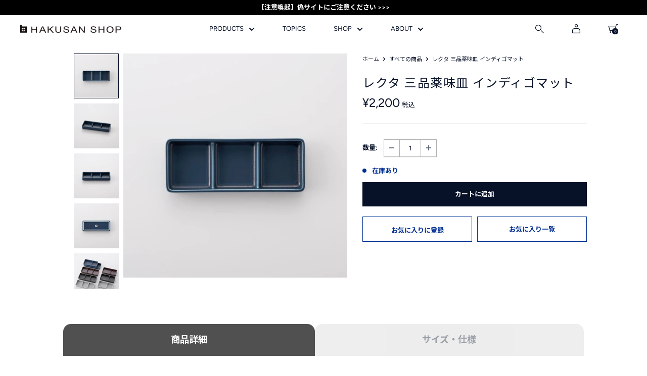

--- FILE ---
content_type: text/html; charset=utf-8
request_url: https://www.hakusan-shop-online.com/products/recta-triple-indigo-matte
body_size: 61698
content:
<!doctype html>

<html class="no-js" lang="ja">
  <head>
    <!-- Google Tag Manager -->
      <script>(function(w,d,s,l,i){w[l]=w[l]||[];w[l].push({'gtm.start':
      new Date().getTime(),event:'gtm.js'});var f=d.getElementsByTagName(s)[0],
      j=d.createElement(s),dl=l!='dataLayer'?'&l='+l:'';j.async=true;j.src=
      'https://www.googletagmanager.com/gtm.js?id='+i+dl;f.parentNode.insertBefore(j,f);
      })(window,document,'script','dataLayer','GTM-NLHFQ8DH');</script>
    <!-- End Google Tag Manager -->
    <meta charset="utf-8">
    <meta name="viewport" content="width=device-width, initial-scale=1.0, height=device-height, minimum-scale=1.0, maximum-scale=1.0">
    <meta name="theme-color" content="#071127"><title>レクタ 三品薬味皿 インディゴマット
 | 白山陶器直営オンラインストア</title><meta name="description" content="実用的でありながらスタイリッシュな長方形の薬味皿「レクタ」。 垂直に立ち上がった縁は重なりも良くコンパクトに収納できます。 鍋物や麺料理に添える薬味皿のほか、小さなお菓子やドライフルーツ、ナッツなどのおつまみを入れたりと食事やお酒のシーンで使えます。 グレイマット、チャコールグレイマット、鉄砂、インディゴマットの4色展開で、落ち着いたマットな質感が特徴です。 スペース配分を変えた「二品薬味皿」と三分割の「三品薬味皿」の2形状。 スタッキングにすぐれ、収納性も良好です。 仕様 サイズ 約18×7×2.5cm 重量 約270g 質感 艶なし 製造地 日本（長崎県） インディゴマットの釉薬はスプーンやフォーク、カゴなどの金属製品との摩擦に"><link rel="canonical" href="https://www.hakusan-shop-online.com/products/recta-triple-indigo-matte"><link rel="shortcut icon" href="//www.hakusan-shop-online.com/cdn/shop/files/favicon_256x256_new_96x96.png?v=1672987542" type="image/png">
      <link rel="apple-touch-icon" href="//www.hakusan-shop-online.com/cdn/shop/files/favicon_256x256_new_96x96.png?v=1672987542" /><link rel="preload" as="style" href="//www.hakusan-shop-online.com/cdn/shop/t/61/assets/theme.css?v=138319587927225543421744341606">
    <link rel="preload" as="style" href="//www.hakusan-shop-online.com/cdn/shop/t/61/assets/ksk_font.css?v=3257455063504791501669864995">
    <link rel="preload" as="style" href="//www.hakusan-shop-online.com/cdn/shop/t/61/assets/ksk.css?v=90237708957646422081731231109">
    <link rel="preload" as="style" href="//www.hakusan-shop-online.com/cdn/shop/t/61/assets/custom.css?v=143405318381306803691695279478">
    <link rel="preload" as="script" href="//www.hakusan-shop-online.com/cdn/shop/t/61/assets/theme.js?v=92926886611265184701672971287">
    <link rel="preconnect" href="https://cdn.shopify.com">
    <link rel="preconnect" href="https://fonts.shopifycdn.com">
    <link rel="dns-prefetch" href="https://productreviews.shopifycdn.com">
    <link rel="dns-prefetch" href="https://ajax.googleapis.com">
    <link rel="dns-prefetch" href="https://maps.googleapis.com">
    <link rel="dns-prefetch" href="https://maps.gstatic.com">

    <meta property="og:type" content="product">
  <meta property="og:title" content="レクタ 三品薬味皿 インディゴマット"><meta property="og:image" content="http://www.hakusan-shop-online.com/cdn/shop/products/recta_3pin-ind_ts2000.jpg?v=1721807453">
    <meta property="og:image:secure_url" content="https://www.hakusan-shop-online.com/cdn/shop/products/recta_3pin-ind_ts2000.jpg?v=1721807453">
    <meta property="og:image:width" content="1100">
    <meta property="og:image:height" content="1100"><meta property="product:price:amount" content="2,200">
  <meta property="product:price:currency" content="JPY"><meta property="og:description" content="実用的でありながらスタイリッシュな長方形の薬味皿「レクタ」。 垂直に立ち上がった縁は重なりも良くコンパクトに収納できます。 鍋物や麺料理に添える薬味皿のほか、小さなお菓子やドライフルーツ、ナッツなどのおつまみを入れたりと食事やお酒のシーンで使えます。 グレイマット、チャコールグレイマット、鉄砂、インディゴマットの4色展開で、落ち着いたマットな質感が特徴です。 スペース配分を変えた「二品薬味皿」と三分割の「三品薬味皿」の2形状。 スタッキングにすぐれ、収納性も良好です。 仕様 サイズ 約18×7×2.5cm 重量 約270g 質感 艶なし 製造地 日本（長崎県） インディゴマットの釉薬はスプーンやフォーク、カゴなどの金属製品との摩擦に"><meta property="og:url" content="https://www.hakusan-shop-online.com/products/recta-triple-indigo-matte">
<meta property="og:site_name" content="HAKUSAN SHOP"><meta name="twitter:card" content="summary"><meta name="twitter:title" content="レクタ 三品薬味皿 インディゴマット">
  <meta name="twitter:description" content="
    実用的でありながらスタイリッシュな長方形の薬味皿「レクタ」。
        垂直に立ち上がった縁は重なりも良くコンパクトに収納できます。
        鍋物や麺料理に添える薬味皿のほか、小さなお菓子やドライフルーツ、ナッツなどのおつまみを入れたりと食事やお酒のシーンで使えます。


    
    グレイマット、チャコールグレイマット、鉄砂、インディゴマットの4色展開で、落ち着いたマットな質感が特徴です。



スペース配分を変えた「二品薬味皿」と三分割の「三品薬味皿」の2形状。
    スタッキングにすぐれ、収納性も良好です。


    仕様
    
        
            
                サイズ
                約18×7×2.5cm
            
            
                重量
                約270g
            
            
                質感
                艶なし
            
            
                製造地
                日本（長崎県）
            
        
    
    
        インディゴマットの釉薬はスプーンやフォーク、カゴなどの金属製品との摩擦により鉛筆で書いたような黒っぽい汚れ（メタルマーク）が付着することがあります。
    
">
  <meta name="twitter:image" content="https://www.hakusan-shop-online.com/cdn/shop/products/recta_3pin-ind_ts2000_600x600_crop_center.jpg?v=1721807453">
    <link rel="preload" href="//www.hakusan-shop-online.com/cdn/fonts/figtree/figtree_n4.3c0838aba1701047e60be6a99a1b0a40ce9b8419.woff2" as="font" type="font/woff2" crossorigin><link rel="preload" href="//www.hakusan-shop-online.com/cdn/fonts/figtree/figtree_n4.3c0838aba1701047e60be6a99a1b0a40ce9b8419.woff2" as="font" type="font/woff2" crossorigin><style>
  @font-face {
  font-family: Figtree;
  font-weight: 400;
  font-style: normal;
  font-display: swap;
  src: url("//www.hakusan-shop-online.com/cdn/fonts/figtree/figtree_n4.3c0838aba1701047e60be6a99a1b0a40ce9b8419.woff2") format("woff2"),
       url("//www.hakusan-shop-online.com/cdn/fonts/figtree/figtree_n4.c0575d1db21fc3821f17fd6617d3dee552312137.woff") format("woff");
}

  @font-face {
  font-family: Figtree;
  font-weight: 400;
  font-style: normal;
  font-display: swap;
  src: url("//www.hakusan-shop-online.com/cdn/fonts/figtree/figtree_n4.3c0838aba1701047e60be6a99a1b0a40ce9b8419.woff2") format("woff2"),
       url("//www.hakusan-shop-online.com/cdn/fonts/figtree/figtree_n4.c0575d1db21fc3821f17fd6617d3dee552312137.woff") format("woff");
}

@font-face {
  font-family: Figtree;
  font-weight: 600;
  font-style: normal;
  font-display: swap;
  src: url("//www.hakusan-shop-online.com/cdn/fonts/figtree/figtree_n6.9d1ea52bb49a0a86cfd1b0383d00f83d3fcc14de.woff2") format("woff2"),
       url("//www.hakusan-shop-online.com/cdn/fonts/figtree/figtree_n6.f0fcdea525a0e47b2ae4ab645832a8e8a96d31d3.woff") format("woff");
}

@font-face {
  font-family: Figtree;
  font-weight: 400;
  font-style: italic;
  font-display: swap;
  src: url("//www.hakusan-shop-online.com/cdn/fonts/figtree/figtree_i4.89f7a4275c064845c304a4cf8a4a586060656db2.woff2") format("woff2"),
       url("//www.hakusan-shop-online.com/cdn/fonts/figtree/figtree_i4.6f955aaaafc55a22ffc1f32ecf3756859a5ad3e2.woff") format("woff");
}


  @font-face {
  font-family: Figtree;
  font-weight: 700;
  font-style: normal;
  font-display: swap;
  src: url("//www.hakusan-shop-online.com/cdn/fonts/figtree/figtree_n7.2fd9bfe01586148e644724096c9d75e8c7a90e55.woff2") format("woff2"),
       url("//www.hakusan-shop-online.com/cdn/fonts/figtree/figtree_n7.ea05de92d862f9594794ab281c4c3a67501ef5fc.woff") format("woff");
}

  @font-face {
  font-family: Figtree;
  font-weight: 400;
  font-style: italic;
  font-display: swap;
  src: url("//www.hakusan-shop-online.com/cdn/fonts/figtree/figtree_i4.89f7a4275c064845c304a4cf8a4a586060656db2.woff2") format("woff2"),
       url("//www.hakusan-shop-online.com/cdn/fonts/figtree/figtree_i4.6f955aaaafc55a22ffc1f32ecf3756859a5ad3e2.woff") format("woff");
}

  @font-face {
  font-family: Figtree;
  font-weight: 700;
  font-style: italic;
  font-display: swap;
  src: url("//www.hakusan-shop-online.com/cdn/fonts/figtree/figtree_i7.06add7096a6f2ab742e09ec7e498115904eda1fe.woff2") format("woff2"),
       url("//www.hakusan-shop-online.com/cdn/fonts/figtree/figtree_i7.ee584b5fcaccdbb5518c0228158941f8df81b101.woff") format("woff");
}


  :root {
    --default-text-font-size : 15px;
    --base-text-font-size    : 13px;
    --heading-font-family    : Figtree, "Noto Sans JP", sans-serif;
    --heading-font-weight    : 400;
    --heading-font-style     : normal;
    --text-font-family       : Figtree, "Noto Sans JP", sans-serif;
    --text-font-weight       : 400;
    --text-font-style        : normal;
    --text-font-bolder-weight: 600;
    --text-link-decoration   : underline;

    --text-color               : #071127;
    --text-color-rgb           : 7, 17, 39;
    --heading-color            : #071127;
    --border-color             : #b2b2b2;
    --border-color-rgb         : 178, 178, 178;
    --form-border-color        : #a5a5a5;
    --accent-color             : #071127;
    --accent-color-rgb         : 7, 17, 39;
    --link-color               : #071127;
    --link-color-hover         : #000000;
    --background               : #ffffff;
    --secondary-background     : #ffffff;
    --secondary-background-rgb : 255, 255, 255;
    --accent-background        : rgba(7, 17, 39, 0.08);

    --input-background: #ffffff;

    --error-color       : #930000;
    --error-background  : rgba(147, 0, 0, 0.07);
    --success-color     : #002f93;
    --success-background: rgba(0, 47, 147, 0.11);

    --primary-button-background      : #071127;
    --primary-button-background-rgb  : 7, 17, 39;
    --primary-button-text-color      : #ffffff;
    --secondary-button-background    : #071127;
    --secondary-button-background-rgb: 7, 17, 39;
    --secondary-button-text-color    : #ffffff;

    --header-background      : #ffffff;
    --header-text-color      : #071127;
    --header-light-text-color: #071127;
    --header-border-color    : rgba(7, 17, 39, 0.3);
    --header-accent-color    : #4d4d4d;

    --footer-background-color:    #ffffff;
    --footer-heading-text-color:  #071127;
    --footer-body-text-color:     #071127;
    --footer-body-text-color-rgb: 7, 17, 39;
    --footer-accent-color:        #002f93;
    --footer-accent-color-rgb:    0, 47, 147;
    --footer-border:              1px solid var(--border-color);
    
    --flickity-arrow-color: #7f7f7f;--product-on-sale-accent           : #930000;
    --product-on-sale-accent-rgb       : 147, 0, 0;
    --product-on-sale-color            : #ffffff;
    --product-in-stock-color           : #002f93;
    --product-low-stock-color          : #930000;
    --product-sold-out-color           : #b2b2b2;
    --product-custom-label-1-background: #071127;
    --product-custom-label-1-color     : #ffffff;
    --product-custom-label-2-background: #071127;
    --product-custom-label-2-color     : #ffffff;
    --product-review-star-color        : #071127;

    --mobile-container-gutter : 15px;
    --desktop-container-gutter: 40px;

    /* Shopify related variables */
    --payment-terms-background-color: #ffffff;
  }
</style>

<script>
  // IE11 does not have support for CSS variables, so we have to polyfill them
  if (!(((window || {}).CSS || {}).supports && window.CSS.supports('(--a: 0)'))) {
    const script = document.createElement('script');
    script.type = 'text/javascript';
    script.src = 'https://cdn.jsdelivr.net/npm/css-vars-ponyfill@2';
    script.onload = function() {
      cssVars({});
    };

    document.getElementsByTagName('head')[0].appendChild(script);
  }
</script>


    <!-- ▼▼▼ フォント ▼▼▼ -->
    <style>
      @import url('https://fonts.googleapis.com/css2?family=Noto+Sans+JP:wght@400;500;700&display=swap');
    </style>
    
    <link rel="preconnect" href="https://fonts.googleapis.com">
    <link rel="preconnect" href="https://fonts.gstatic.com" crossorigin>
    <link href="https://fonts.googleapis.com/css2?family=Noto+Sans+JP:wght@400;500;700&display=swap" rel="stylesheet">
    <!-- ▲▲▲ フォント ▲▲▲ -->


    <script>window.performance && window.performance.mark && window.performance.mark('shopify.content_for_header.start');</script><meta name="google-site-verification" content="OK9CMiY3Kiz6OZVhCh3G2EY93svKxfbS-Fp_CxsEIt8">
<meta name="facebook-domain-verification" content="nia0qrx3fy4foh7cgbc5cs2uw3o4w0">
<meta id="shopify-digital-wallet" name="shopify-digital-wallet" content="/27025571938/digital_wallets/dialog">
<meta name="shopify-checkout-api-token" content="75140777b46c39f7e82dfb87f2ee05ed">
<link rel="alternate" type="application/json+oembed" href="https://www.hakusan-shop-online.com/products/recta-triple-indigo-matte.oembed">
<script async="async" src="/checkouts/internal/preloads.js?locale=ja-JP"></script>
<link rel="preconnect" href="https://shop.app" crossorigin="anonymous">
<script async="async" src="https://shop.app/checkouts/internal/preloads.js?locale=ja-JP&shop_id=27025571938" crossorigin="anonymous"></script>
<script id="apple-pay-shop-capabilities" type="application/json">{"shopId":27025571938,"countryCode":"JP","currencyCode":"JPY","merchantCapabilities":["supports3DS"],"merchantId":"gid:\/\/shopify\/Shop\/27025571938","merchantName":"HAKUSAN SHOP","requiredBillingContactFields":["postalAddress","email","phone"],"requiredShippingContactFields":["postalAddress","email","phone"],"shippingType":"shipping","supportedNetworks":["visa","masterCard","amex","jcb","discover"],"total":{"type":"pending","label":"HAKUSAN SHOP","amount":"1.00"},"shopifyPaymentsEnabled":true,"supportsSubscriptions":true}</script>
<script id="shopify-features" type="application/json">{"accessToken":"75140777b46c39f7e82dfb87f2ee05ed","betas":["rich-media-storefront-analytics"],"domain":"www.hakusan-shop-online.com","predictiveSearch":false,"shopId":27025571938,"locale":"ja"}</script>
<script>var Shopify = Shopify || {};
Shopify.shop = "hakusan-porcelain-online.myshopify.com";
Shopify.locale = "ja";
Shopify.currency = {"active":"JPY","rate":"1.0"};
Shopify.country = "JP";
Shopify.theme = {"name":"hakusan\/main","id":123848556642,"schema_name":"Warehouse","schema_version":"3.0.0","theme_store_id":null,"role":"main"};
Shopify.theme.handle = "null";
Shopify.theme.style = {"id":null,"handle":null};
Shopify.cdnHost = "www.hakusan-shop-online.com/cdn";
Shopify.routes = Shopify.routes || {};
Shopify.routes.root = "/";</script>
<script type="module">!function(o){(o.Shopify=o.Shopify||{}).modules=!0}(window);</script>
<script>!function(o){function n(){var o=[];function n(){o.push(Array.prototype.slice.apply(arguments))}return n.q=o,n}var t=o.Shopify=o.Shopify||{};t.loadFeatures=n(),t.autoloadFeatures=n()}(window);</script>
<script>
  window.ShopifyPay = window.ShopifyPay || {};
  window.ShopifyPay.apiHost = "shop.app\/pay";
  window.ShopifyPay.redirectState = null;
</script>
<script id="shop-js-analytics" type="application/json">{"pageType":"product"}</script>
<script defer="defer" async type="module" src="//www.hakusan-shop-online.com/cdn/shopifycloud/shop-js/modules/v2/client.init-shop-cart-sync_0MstufBG.ja.esm.js"></script>
<script defer="defer" async type="module" src="//www.hakusan-shop-online.com/cdn/shopifycloud/shop-js/modules/v2/chunk.common_jll-23Z1.esm.js"></script>
<script defer="defer" async type="module" src="//www.hakusan-shop-online.com/cdn/shopifycloud/shop-js/modules/v2/chunk.modal_HXih6-AF.esm.js"></script>
<script type="module">
  await import("//www.hakusan-shop-online.com/cdn/shopifycloud/shop-js/modules/v2/client.init-shop-cart-sync_0MstufBG.ja.esm.js");
await import("//www.hakusan-shop-online.com/cdn/shopifycloud/shop-js/modules/v2/chunk.common_jll-23Z1.esm.js");
await import("//www.hakusan-shop-online.com/cdn/shopifycloud/shop-js/modules/v2/chunk.modal_HXih6-AF.esm.js");

  window.Shopify.SignInWithShop?.initShopCartSync?.({"fedCMEnabled":true,"windoidEnabled":true});

</script>
<script>
  window.Shopify = window.Shopify || {};
  if (!window.Shopify.featureAssets) window.Shopify.featureAssets = {};
  window.Shopify.featureAssets['shop-js'] = {"shop-cart-sync":["modules/v2/client.shop-cart-sync_DN7iwvRY.ja.esm.js","modules/v2/chunk.common_jll-23Z1.esm.js","modules/v2/chunk.modal_HXih6-AF.esm.js"],"init-fed-cm":["modules/v2/client.init-fed-cm_DmZOWWut.ja.esm.js","modules/v2/chunk.common_jll-23Z1.esm.js","modules/v2/chunk.modal_HXih6-AF.esm.js"],"shop-cash-offers":["modules/v2/client.shop-cash-offers_HFfvn_Gz.ja.esm.js","modules/v2/chunk.common_jll-23Z1.esm.js","modules/v2/chunk.modal_HXih6-AF.esm.js"],"shop-login-button":["modules/v2/client.shop-login-button_BVN3pvk0.ja.esm.js","modules/v2/chunk.common_jll-23Z1.esm.js","modules/v2/chunk.modal_HXih6-AF.esm.js"],"pay-button":["modules/v2/client.pay-button_CyS_4GVi.ja.esm.js","modules/v2/chunk.common_jll-23Z1.esm.js","modules/v2/chunk.modal_HXih6-AF.esm.js"],"shop-button":["modules/v2/client.shop-button_zh22db91.ja.esm.js","modules/v2/chunk.common_jll-23Z1.esm.js","modules/v2/chunk.modal_HXih6-AF.esm.js"],"avatar":["modules/v2/client.avatar_BTnouDA3.ja.esm.js"],"init-windoid":["modules/v2/client.init-windoid_BlVJIuJ5.ja.esm.js","modules/v2/chunk.common_jll-23Z1.esm.js","modules/v2/chunk.modal_HXih6-AF.esm.js"],"init-shop-for-new-customer-accounts":["modules/v2/client.init-shop-for-new-customer-accounts_BqzwtUK7.ja.esm.js","modules/v2/client.shop-login-button_BVN3pvk0.ja.esm.js","modules/v2/chunk.common_jll-23Z1.esm.js","modules/v2/chunk.modal_HXih6-AF.esm.js"],"init-shop-email-lookup-coordinator":["modules/v2/client.init-shop-email-lookup-coordinator_DKDv3hKi.ja.esm.js","modules/v2/chunk.common_jll-23Z1.esm.js","modules/v2/chunk.modal_HXih6-AF.esm.js"],"init-shop-cart-sync":["modules/v2/client.init-shop-cart-sync_0MstufBG.ja.esm.js","modules/v2/chunk.common_jll-23Z1.esm.js","modules/v2/chunk.modal_HXih6-AF.esm.js"],"shop-toast-manager":["modules/v2/client.shop-toast-manager_BkVvTGW3.ja.esm.js","modules/v2/chunk.common_jll-23Z1.esm.js","modules/v2/chunk.modal_HXih6-AF.esm.js"],"init-customer-accounts":["modules/v2/client.init-customer-accounts_CZbUHFPX.ja.esm.js","modules/v2/client.shop-login-button_BVN3pvk0.ja.esm.js","modules/v2/chunk.common_jll-23Z1.esm.js","modules/v2/chunk.modal_HXih6-AF.esm.js"],"init-customer-accounts-sign-up":["modules/v2/client.init-customer-accounts-sign-up_C0QA8nCd.ja.esm.js","modules/v2/client.shop-login-button_BVN3pvk0.ja.esm.js","modules/v2/chunk.common_jll-23Z1.esm.js","modules/v2/chunk.modal_HXih6-AF.esm.js"],"shop-follow-button":["modules/v2/client.shop-follow-button_CSkbpFfm.ja.esm.js","modules/v2/chunk.common_jll-23Z1.esm.js","modules/v2/chunk.modal_HXih6-AF.esm.js"],"checkout-modal":["modules/v2/client.checkout-modal_rYdHFJTE.ja.esm.js","modules/v2/chunk.common_jll-23Z1.esm.js","modules/v2/chunk.modal_HXih6-AF.esm.js"],"shop-login":["modules/v2/client.shop-login_DeXIozZF.ja.esm.js","modules/v2/chunk.common_jll-23Z1.esm.js","modules/v2/chunk.modal_HXih6-AF.esm.js"],"lead-capture":["modules/v2/client.lead-capture_DGEoeVgo.ja.esm.js","modules/v2/chunk.common_jll-23Z1.esm.js","modules/v2/chunk.modal_HXih6-AF.esm.js"],"payment-terms":["modules/v2/client.payment-terms_BXPcfuME.ja.esm.js","modules/v2/chunk.common_jll-23Z1.esm.js","modules/v2/chunk.modal_HXih6-AF.esm.js"]};
</script>
<script>(function() {
  var isLoaded = false;
  function asyncLoad() {
    if (isLoaded) return;
    isLoaded = true;
    var urls = ["\/\/d1liekpayvooaz.cloudfront.net\/apps\/customizery\/customizery.js?shop=hakusan-porcelain-online.myshopify.com","https:\/\/delivery-date-and-time-picker.amp.tokyo\/script_tags\/cart_attributes.js?shop=hakusan-porcelain-online.myshopify.com","https:\/\/dokopoi-js.s3.ap-northeast-1.amazonaws.com\/dokopoi-cart_v2.js?shop=hakusan-porcelain-online.myshopify.com","https:\/\/dokopoi-js.s3.ap-northeast-1.amazonaws.com\/dokopoi-customer_v2.js?shop=hakusan-porcelain-online.myshopify.com","https:\/\/dokopoi-js.s3.ap-northeast-1.amazonaws.com\/dokopoi-pointhistory_v2.js?shop=hakusan-porcelain-online.myshopify.com","https:\/\/assets.smartwishlist.webmarked.net\/static\/v6\/smartwishlist.js?shop=hakusan-porcelain-online.myshopify.com","https:\/\/omnisnippet1.com\/platforms\/shopify.js?source=scriptTag\u0026v=2025-05-15T12\u0026shop=hakusan-porcelain-online.myshopify.com"];
    for (var i = 0; i < urls.length; i++) {
      var s = document.createElement('script');
      s.type = 'text/javascript';
      s.async = true;
      s.src = urls[i];
      var x = document.getElementsByTagName('script')[0];
      x.parentNode.insertBefore(s, x);
    }
  };
  if(window.attachEvent) {
    window.attachEvent('onload', asyncLoad);
  } else {
    window.addEventListener('load', asyncLoad, false);
  }
})();</script>
<script id="__st">var __st={"a":27025571938,"offset":32400,"reqid":"cf36acfd-92d0-4834-a543-a98bc02e8c22-1769313041","pageurl":"www.hakusan-shop-online.com\/products\/recta-triple-indigo-matte","u":"abca916218ad","p":"product","rtyp":"product","rid":6820521214050};</script>
<script>window.ShopifyPaypalV4VisibilityTracking = true;</script>
<script id="form-persister">!function(){'use strict';const t='contact',e='new_comment',n=[[t,t],['blogs',e],['comments',e],[t,'customer']],o='password',r='form_key',c=['recaptcha-v3-token','g-recaptcha-response','h-captcha-response',o],s=()=>{try{return window.sessionStorage}catch{return}},i='__shopify_v',u=t=>t.elements[r],a=function(){const t=[...n].map((([t,e])=>`form[action*='/${t}']:not([data-nocaptcha='true']) input[name='form_type'][value='${e}']`)).join(',');var e;return e=t,()=>e?[...document.querySelectorAll(e)].map((t=>t.form)):[]}();function m(t){const e=u(t);a().includes(t)&&(!e||!e.value)&&function(t){try{if(!s())return;!function(t){const e=s();if(!e)return;const n=u(t);if(!n)return;const o=n.value;o&&e.removeItem(o)}(t);const e=Array.from(Array(32),(()=>Math.random().toString(36)[2])).join('');!function(t,e){u(t)||t.append(Object.assign(document.createElement('input'),{type:'hidden',name:r})),t.elements[r].value=e}(t,e),function(t,e){const n=s();if(!n)return;const r=[...t.querySelectorAll(`input[type='${o}']`)].map((({name:t})=>t)),u=[...c,...r],a={};for(const[o,c]of new FormData(t).entries())u.includes(o)||(a[o]=c);n.setItem(e,JSON.stringify({[i]:1,action:t.action,data:a}))}(t,e)}catch(e){console.error('failed to persist form',e)}}(t)}const f=t=>{if('true'===t.dataset.persistBound)return;const e=function(t,e){const n=function(t){return'function'==typeof t.submit?t.submit:HTMLFormElement.prototype.submit}(t).bind(t);return function(){let t;return()=>{t||(t=!0,(()=>{try{e(),n()}catch(t){(t=>{console.error('form submit failed',t)})(t)}})(),setTimeout((()=>t=!1),250))}}()}(t,(()=>{m(t)}));!function(t,e){if('function'==typeof t.submit&&'function'==typeof e)try{t.submit=e}catch{}}(t,e),t.addEventListener('submit',(t=>{t.preventDefault(),e()})),t.dataset.persistBound='true'};!function(){function t(t){const e=(t=>{const e=t.target;return e instanceof HTMLFormElement?e:e&&e.form})(t);e&&m(e)}document.addEventListener('submit',t),document.addEventListener('DOMContentLoaded',(()=>{const e=a();for(const t of e)f(t);var n;n=document.body,new window.MutationObserver((t=>{for(const e of t)if('childList'===e.type&&e.addedNodes.length)for(const t of e.addedNodes)1===t.nodeType&&'FORM'===t.tagName&&a().includes(t)&&f(t)})).observe(n,{childList:!0,subtree:!0,attributes:!1}),document.removeEventListener('submit',t)}))}()}();</script>
<script integrity="sha256-4kQ18oKyAcykRKYeNunJcIwy7WH5gtpwJnB7kiuLZ1E=" data-source-attribution="shopify.loadfeatures" defer="defer" src="//www.hakusan-shop-online.com/cdn/shopifycloud/storefront/assets/storefront/load_feature-a0a9edcb.js" crossorigin="anonymous"></script>
<script crossorigin="anonymous" defer="defer" src="//www.hakusan-shop-online.com/cdn/shopifycloud/storefront/assets/shopify_pay/storefront-65b4c6d7.js?v=20250812"></script>
<script data-source-attribution="shopify.dynamic_checkout.dynamic.init">var Shopify=Shopify||{};Shopify.PaymentButton=Shopify.PaymentButton||{isStorefrontPortableWallets:!0,init:function(){window.Shopify.PaymentButton.init=function(){};var t=document.createElement("script");t.src="https://www.hakusan-shop-online.com/cdn/shopifycloud/portable-wallets/latest/portable-wallets.ja.js",t.type="module",document.head.appendChild(t)}};
</script>
<script data-source-attribution="shopify.dynamic_checkout.buyer_consent">
  function portableWalletsHideBuyerConsent(e){var t=document.getElementById("shopify-buyer-consent"),n=document.getElementById("shopify-subscription-policy-button");t&&n&&(t.classList.add("hidden"),t.setAttribute("aria-hidden","true"),n.removeEventListener("click",e))}function portableWalletsShowBuyerConsent(e){var t=document.getElementById("shopify-buyer-consent"),n=document.getElementById("shopify-subscription-policy-button");t&&n&&(t.classList.remove("hidden"),t.removeAttribute("aria-hidden"),n.addEventListener("click",e))}window.Shopify?.PaymentButton&&(window.Shopify.PaymentButton.hideBuyerConsent=portableWalletsHideBuyerConsent,window.Shopify.PaymentButton.showBuyerConsent=portableWalletsShowBuyerConsent);
</script>
<script data-source-attribution="shopify.dynamic_checkout.cart.bootstrap">document.addEventListener("DOMContentLoaded",(function(){function t(){return document.querySelector("shopify-accelerated-checkout-cart, shopify-accelerated-checkout")}if(t())Shopify.PaymentButton.init();else{new MutationObserver((function(e,n){t()&&(Shopify.PaymentButton.init(),n.disconnect())})).observe(document.body,{childList:!0,subtree:!0})}}));
</script>
<link id="shopify-accelerated-checkout-styles" rel="stylesheet" media="screen" href="https://www.hakusan-shop-online.com/cdn/shopifycloud/portable-wallets/latest/accelerated-checkout-backwards-compat.css" crossorigin="anonymous">
<style id="shopify-accelerated-checkout-cart">
        #shopify-buyer-consent {
  margin-top: 1em;
  display: inline-block;
  width: 100%;
}

#shopify-buyer-consent.hidden {
  display: none;
}

#shopify-subscription-policy-button {
  background: none;
  border: none;
  padding: 0;
  text-decoration: underline;
  font-size: inherit;
  cursor: pointer;
}

#shopify-subscription-policy-button::before {
  box-shadow: none;
}

      </style>

<script>window.performance && window.performance.mark && window.performance.mark('shopify.content_for_header.end');</script>

    <link rel="stylesheet" href="//www.hakusan-shop-online.com/cdn/shop/t/61/assets/theme.css?v=138319587927225543421744341606">
    <link rel="stylesheet" href="//www.hakusan-shop-online.com/cdn/shop/t/61/assets/ksk_font.css?v=3257455063504791501669864995">
    <link rel="stylesheet" href="//www.hakusan-shop-online.com/cdn/shop/t/61/assets/ksk.css?v=90237708957646422081731231109">
    <link rel="stylesheet" href="//www.hakusan-shop-online.com/cdn/shop/t/61/assets/custom.css?v=143405318381306803691695279478">

    
  <script type="application/ld+json">
  {
    "@context": "https://schema.org",
    "@type": "Product",
    "productID": 6820521214050,
    "offers": [{
          "@type": "Offer",
          "name": "Default Title",
          "availability":"https://schema.org/InStock",
          "price": 2200.0,
          "priceCurrency": "JPY",
          "priceValidUntil": "2026-02-04","sku": "275a00001c064",
            "gtin13": "2000000019178",
          "url": "/products/recta-triple-indigo-matte?variant=40184866963554"
        }
],"brand": {
      "@type": "Brand",
      "name": "HAKUSAN SHOP ONLINE"
    },
    "name": "レクタ 三品薬味皿 インディゴマット",
    "description": "\n    実用的でありながらスタイリッシュな長方形の薬味皿「レクタ」。\n        垂直に立ち上がった縁は重なりも良くコンパクトに収納できます。\n        鍋物や麺料理に添える薬味皿のほか、小さなお菓子やドライフルーツ、ナッツなどのおつまみを入れたりと食事やお酒のシーンで使えます。\n\n\n    \n    グレイマット、チャコールグレイマット、鉄砂、インディゴマットの4色展開で、落ち着いたマットな質感が特徴です。\n\n\n\nスペース配分を変えた「二品薬味皿」と三分割の「三品薬味皿」の2形状。\n    スタッキングにすぐれ、収納性も良好です。\n\n\n    仕様\n    \n        \n            \n                サイズ\n                約18×7×2.5cm\n            \n            \n                重量\n                約270g\n            \n            \n                質感\n                艶なし\n            \n            \n                製造地\n                日本（長崎県）\n            \n        \n    \n    \n        インディゴマットの釉薬はスプーンやフォーク、カゴなどの金属製品との摩擦により鉛筆で書いたような黒っぽい汚れ（メタルマーク）が付着することがあります。\n    \n",
    "category": "",
    "url": "/products/recta-triple-indigo-matte",
    "sku": "275a00001c064",
    "image": {
      "@type": "ImageObject",
      "url": "https://www.hakusan-shop-online.com/cdn/shop/products/recta_3pin-ind_ts2000.jpg?v=1721807453&width=1024",
      "image": "https://www.hakusan-shop-online.com/cdn/shop/products/recta_3pin-ind_ts2000.jpg?v=1721807453&width=1024",
      "name": "",
      "width": "1024",
      "height": "1024"
    }
  }
  </script>



  <script type="application/ld+json">
  {
    "@context": "https://schema.org",
    "@type": "BreadcrumbList",
  "itemListElement": [{
      "@type": "ListItem",
      "position": 1,
      "name": "ホーム",
      "item": "https://www.hakusan-shop-online.com"
    },{
          "@type": "ListItem",
          "position": 2,
          "name": "レクタ 三品薬味皿 インディゴマット",
          "item": "https://www.hakusan-shop-online.com/products/recta-triple-indigo-matte"
        }]
  }
  </script>



    <script>
      // This allows to expose several variables to the global scope, to be used in scripts
      window.theme = {
        pageType: "product",
        cartCount: 0,
        moneyFormat: "¥{{amount_no_decimals}}",
        moneyWithCurrencyFormat: "¥{{amount_no_decimals}} JPY",
        currencyCodeEnabled: false,
        showDiscount: true,
        discountMode: "percentage",
        searchMode: "product",
        searchUnavailableProducts: "last",
        cartType: "drawer"
      };

      window.routes = {
        rootUrl: "\/",
        rootUrlWithoutSlash: '',
        cartUrl: "\/cart",
        cartAddUrl: "\/cart\/add",
        cartChangeUrl: "\/cart\/change",
        searchUrl: "\/search",
        productRecommendationsUrl: "\/recommendations\/products"
      };

      window.languages = {
        productRegularPrice: "通常価格",
        productSalePrice: "販売価格",
        collectionOnSaleLabel: "{{savings}}セーブ",
        productFormUnavailable: "利用できません",
        productFormAddToCart: "カートに追加",
        productFormPreOrder: "予約注文",
        productFormSoldOut: "入荷待ち",
        productAdded: "カートに追加されました",
        productAddedShort: "追加されました",
        shippingEstimatorNoResults: "お届け先が見つかりませんでした。",
        shippingEstimatorOneResult: "1つの送料がかかります：",
        shippingEstimatorMultipleResults: "{{count}}分の送料がかかります：",
        shippingEstimatorErrors: "エラーがあります："
      };

      window.lazySizesConfig = {
        loadHidden: false,
        hFac: 0.8,
        expFactor: 3,
        customMedia: {
          '--phone': '(max-width: 640px)',
          '--tablet': '(min-width: 641px) and (max-width: 1023px)',
          '--lap': '(min-width: 1024px)'
        }
      };

      document.documentElement.className = document.documentElement.className.replace('no-js', 'js');
    </script><script src="//www.hakusan-shop-online.com/cdn/shop/t/61/assets/theme.js?v=92926886611265184701672971287" defer></script>
    <script src="//www.hakusan-shop-online.com/cdn/shop/t/61/assets/custom.js?v=102476495355921946141666664521" defer></script><script>
        (function () {
          window.onpageshow = function() {
            // We force re-freshing the cart content onpageshow, as most browsers will serve a cache copy when hitting the
            // back button, which cause staled data
            document.documentElement.dispatchEvent(new CustomEvent('cart:refresh', {
              bubbles: true,
              detail: {scrollToTop: false}
            }));
          };
        })();
      </script>
 



<!-- BEGIN app block: shopify://apps/pagefly-page-builder/blocks/app-embed/83e179f7-59a0-4589-8c66-c0dddf959200 -->

<!-- BEGIN app snippet: pagefly-cro-ab-testing-main -->







<script>
  ;(function () {
    const url = new URL(window.location)
    const viewParam = url.searchParams.get('view')
    if (viewParam && viewParam.includes('variant-pf-')) {
      url.searchParams.set('pf_v', viewParam)
      url.searchParams.delete('view')
      window.history.replaceState({}, '', url)
    }
  })()
</script>



<script type='module'>
  
  window.PAGEFLY_CRO = window.PAGEFLY_CRO || {}

  window.PAGEFLY_CRO['data_debug'] = {
    original_template_suffix: "all_products",
    allow_ab_test: false,
    ab_test_start_time: 0,
    ab_test_end_time: 0,
    today_date_time: 1769313041000,
  }
  window.PAGEFLY_CRO['GA4'] = { enabled: false}
</script>

<!-- END app snippet -->








  <script src='https://cdn.shopify.com/extensions/019bb4f9-aed6-78a3-be91-e9d44663e6bf/pagefly-page-builder-215/assets/pagefly-helper.js' defer='defer'></script>

  <script src='https://cdn.shopify.com/extensions/019bb4f9-aed6-78a3-be91-e9d44663e6bf/pagefly-page-builder-215/assets/pagefly-general-helper.js' defer='defer'></script>

  <script src='https://cdn.shopify.com/extensions/019bb4f9-aed6-78a3-be91-e9d44663e6bf/pagefly-page-builder-215/assets/pagefly-snap-slider.js' defer='defer'></script>

  <script src='https://cdn.shopify.com/extensions/019bb4f9-aed6-78a3-be91-e9d44663e6bf/pagefly-page-builder-215/assets/pagefly-slideshow-v3.js' defer='defer'></script>

  <script src='https://cdn.shopify.com/extensions/019bb4f9-aed6-78a3-be91-e9d44663e6bf/pagefly-page-builder-215/assets/pagefly-slideshow-v4.js' defer='defer'></script>

  <script src='https://cdn.shopify.com/extensions/019bb4f9-aed6-78a3-be91-e9d44663e6bf/pagefly-page-builder-215/assets/pagefly-glider.js' defer='defer'></script>

  <script src='https://cdn.shopify.com/extensions/019bb4f9-aed6-78a3-be91-e9d44663e6bf/pagefly-page-builder-215/assets/pagefly-slideshow-v1-v2.js' defer='defer'></script>

  <script src='https://cdn.shopify.com/extensions/019bb4f9-aed6-78a3-be91-e9d44663e6bf/pagefly-page-builder-215/assets/pagefly-product-media.js' defer='defer'></script>

  <script src='https://cdn.shopify.com/extensions/019bb4f9-aed6-78a3-be91-e9d44663e6bf/pagefly-page-builder-215/assets/pagefly-product.js' defer='defer'></script>


<script id='pagefly-helper-data' type='application/json'>
  {
    "page_optimization": {
      "assets_prefetching": false
    },
    "elements_asset_mapper": {
      "Accordion": "https://cdn.shopify.com/extensions/019bb4f9-aed6-78a3-be91-e9d44663e6bf/pagefly-page-builder-215/assets/pagefly-accordion.js",
      "Accordion3": "https://cdn.shopify.com/extensions/019bb4f9-aed6-78a3-be91-e9d44663e6bf/pagefly-page-builder-215/assets/pagefly-accordion3.js",
      "CountDown": "https://cdn.shopify.com/extensions/019bb4f9-aed6-78a3-be91-e9d44663e6bf/pagefly-page-builder-215/assets/pagefly-countdown.js",
      "GMap1": "https://cdn.shopify.com/extensions/019bb4f9-aed6-78a3-be91-e9d44663e6bf/pagefly-page-builder-215/assets/pagefly-gmap.js",
      "GMap2": "https://cdn.shopify.com/extensions/019bb4f9-aed6-78a3-be91-e9d44663e6bf/pagefly-page-builder-215/assets/pagefly-gmap.js",
      "GMapBasicV2": "https://cdn.shopify.com/extensions/019bb4f9-aed6-78a3-be91-e9d44663e6bf/pagefly-page-builder-215/assets/pagefly-gmap.js",
      "GMapAdvancedV2": "https://cdn.shopify.com/extensions/019bb4f9-aed6-78a3-be91-e9d44663e6bf/pagefly-page-builder-215/assets/pagefly-gmap.js",
      "HTML.Video": "https://cdn.shopify.com/extensions/019bb4f9-aed6-78a3-be91-e9d44663e6bf/pagefly-page-builder-215/assets/pagefly-htmlvideo.js",
      "HTML.Video2": "https://cdn.shopify.com/extensions/019bb4f9-aed6-78a3-be91-e9d44663e6bf/pagefly-page-builder-215/assets/pagefly-htmlvideo2.js",
      "HTML.Video3": "https://cdn.shopify.com/extensions/019bb4f9-aed6-78a3-be91-e9d44663e6bf/pagefly-page-builder-215/assets/pagefly-htmlvideo2.js",
      "BackgroundVideo": "https://cdn.shopify.com/extensions/019bb4f9-aed6-78a3-be91-e9d44663e6bf/pagefly-page-builder-215/assets/pagefly-htmlvideo2.js",
      "Instagram": "https://cdn.shopify.com/extensions/019bb4f9-aed6-78a3-be91-e9d44663e6bf/pagefly-page-builder-215/assets/pagefly-instagram.js",
      "Instagram2": "https://cdn.shopify.com/extensions/019bb4f9-aed6-78a3-be91-e9d44663e6bf/pagefly-page-builder-215/assets/pagefly-instagram.js",
      "Insta3": "https://cdn.shopify.com/extensions/019bb4f9-aed6-78a3-be91-e9d44663e6bf/pagefly-page-builder-215/assets/pagefly-instagram3.js",
      "Tabs": "https://cdn.shopify.com/extensions/019bb4f9-aed6-78a3-be91-e9d44663e6bf/pagefly-page-builder-215/assets/pagefly-tab.js",
      "Tabs3": "https://cdn.shopify.com/extensions/019bb4f9-aed6-78a3-be91-e9d44663e6bf/pagefly-page-builder-215/assets/pagefly-tab3.js",
      "ProductBox": "https://cdn.shopify.com/extensions/019bb4f9-aed6-78a3-be91-e9d44663e6bf/pagefly-page-builder-215/assets/pagefly-cart.js",
      "FBPageBox2": "https://cdn.shopify.com/extensions/019bb4f9-aed6-78a3-be91-e9d44663e6bf/pagefly-page-builder-215/assets/pagefly-facebook.js",
      "FBLikeButton2": "https://cdn.shopify.com/extensions/019bb4f9-aed6-78a3-be91-e9d44663e6bf/pagefly-page-builder-215/assets/pagefly-facebook.js",
      "TwitterFeed2": "https://cdn.shopify.com/extensions/019bb4f9-aed6-78a3-be91-e9d44663e6bf/pagefly-page-builder-215/assets/pagefly-twitter.js",
      "Paragraph4": "https://cdn.shopify.com/extensions/019bb4f9-aed6-78a3-be91-e9d44663e6bf/pagefly-page-builder-215/assets/pagefly-paragraph4.js",

      "AliReviews": "https://cdn.shopify.com/extensions/019bb4f9-aed6-78a3-be91-e9d44663e6bf/pagefly-page-builder-215/assets/pagefly-3rd-elements.js",
      "BackInStock": "https://cdn.shopify.com/extensions/019bb4f9-aed6-78a3-be91-e9d44663e6bf/pagefly-page-builder-215/assets/pagefly-3rd-elements.js",
      "GloboBackInStock": "https://cdn.shopify.com/extensions/019bb4f9-aed6-78a3-be91-e9d44663e6bf/pagefly-page-builder-215/assets/pagefly-3rd-elements.js",
      "GrowaveWishlist": "https://cdn.shopify.com/extensions/019bb4f9-aed6-78a3-be91-e9d44663e6bf/pagefly-page-builder-215/assets/pagefly-3rd-elements.js",
      "InfiniteOptionsShopPad": "https://cdn.shopify.com/extensions/019bb4f9-aed6-78a3-be91-e9d44663e6bf/pagefly-page-builder-215/assets/pagefly-3rd-elements.js",
      "InkybayProductPersonalizer": "https://cdn.shopify.com/extensions/019bb4f9-aed6-78a3-be91-e9d44663e6bf/pagefly-page-builder-215/assets/pagefly-3rd-elements.js",
      "LimeSpot": "https://cdn.shopify.com/extensions/019bb4f9-aed6-78a3-be91-e9d44663e6bf/pagefly-page-builder-215/assets/pagefly-3rd-elements.js",
      "Loox": "https://cdn.shopify.com/extensions/019bb4f9-aed6-78a3-be91-e9d44663e6bf/pagefly-page-builder-215/assets/pagefly-3rd-elements.js",
      "Opinew": "https://cdn.shopify.com/extensions/019bb4f9-aed6-78a3-be91-e9d44663e6bf/pagefly-page-builder-215/assets/pagefly-3rd-elements.js",
      "Powr": "https://cdn.shopify.com/extensions/019bb4f9-aed6-78a3-be91-e9d44663e6bf/pagefly-page-builder-215/assets/pagefly-3rd-elements.js",
      "ProductReviews": "https://cdn.shopify.com/extensions/019bb4f9-aed6-78a3-be91-e9d44663e6bf/pagefly-page-builder-215/assets/pagefly-3rd-elements.js",
      "PushOwl": "https://cdn.shopify.com/extensions/019bb4f9-aed6-78a3-be91-e9d44663e6bf/pagefly-page-builder-215/assets/pagefly-3rd-elements.js",
      "ReCharge": "https://cdn.shopify.com/extensions/019bb4f9-aed6-78a3-be91-e9d44663e6bf/pagefly-page-builder-215/assets/pagefly-3rd-elements.js",
      "Rivyo": "https://cdn.shopify.com/extensions/019bb4f9-aed6-78a3-be91-e9d44663e6bf/pagefly-page-builder-215/assets/pagefly-3rd-elements.js",
      "TrackingMore": "https://cdn.shopify.com/extensions/019bb4f9-aed6-78a3-be91-e9d44663e6bf/pagefly-page-builder-215/assets/pagefly-3rd-elements.js",
      "Vitals": "https://cdn.shopify.com/extensions/019bb4f9-aed6-78a3-be91-e9d44663e6bf/pagefly-page-builder-215/assets/pagefly-3rd-elements.js",
      "Wiser": "https://cdn.shopify.com/extensions/019bb4f9-aed6-78a3-be91-e9d44663e6bf/pagefly-page-builder-215/assets/pagefly-3rd-elements.js"
    },
    "custom_elements_mapper": {
      "pf-click-action-element": "https://cdn.shopify.com/extensions/019bb4f9-aed6-78a3-be91-e9d44663e6bf/pagefly-page-builder-215/assets/pagefly-click-action-element.js",
      "pf-dialog-element": "https://cdn.shopify.com/extensions/019bb4f9-aed6-78a3-be91-e9d44663e6bf/pagefly-page-builder-215/assets/pagefly-dialog-element.js"
    }
  }
</script>


<!-- END app block --><!-- BEGIN app block: shopify://apps/hulk-form-builder/blocks/app-embed/b6b8dd14-356b-4725-a4ed-77232212b3c3 --><!-- BEGIN app snippet: hulkapps-formbuilder-theme-ext --><script type="text/javascript">
  
  if (typeof window.formbuilder_customer != "object") {
        window.formbuilder_customer = {}
  }

  window.hulkFormBuilder = {
    form_data: {"form_bOnJOv5El-OgiClXYmX8Zg":{"uuid":"bOnJOv5El-OgiClXYmX8Zg","form_name":"引出物に関するお問い合わせ","form_data":{"div_back_gradient_1":"#fff","div_back_gradient_2":"#fff","back_color":"#fff","form_title":"","form_submit":"送信","after_submit":"hideAndmessage","after_submit_msg":"\u003ch3\u003eお問い合わせを受け付けました\u003c\/h3\u003e\n\n\u003cp\u003e\u0026nbsp;\u003c\/p\u003e\n\n\u003cp\u003eお問い合わせいただき誠にありがとうございます。\u003c\/p\u003e\n\n\u003cp\u003e送信いただいた内容の確認メールをお送りしておりますので、ご確認のほどよろしくお願いいたします。\u003c\/p\u003e\n","captcha_enable":"no","label_style":"blockLabels","input_border_radius":"2","back_type":"transparent","input_back_color":"#fff","input_back_color_hover":"#fff","back_shadow":"none","label_font_clr":"#333333","input_font_clr":"#333333","button_align":"centerBtn","button_clr":"#fff","button_back_clr":"#333333","button_border_radius":"2","form_width":"680px","form_border_size":"2","form_border_clr":"transparent","form_border_radius":"1","label_font_size":"14","input_font_size":"12","button_font_size":"16","form_padding":"35","input_border_color":"#ccc","input_border_color_hover":"#ccc","btn_border_clr":"#333333","btn_border_size":"1","form_name":"引出物に関するお問い合わせ","":"","form_access_message":"\u003cp\u003ePlease login to access the form\u003cbr\u003eDo not have an account? Create account\u003c\/p\u003e","form_banner_alignment":"left","admin_email_response":"yes","label_font_family":"Noto Sans JP","input_font_family":"Noto Sans JP","advance_css":".form_generater_form_div{\n  max-width: 800px!important;\n  padding-left: 0!important;\n  padding-right: 0!important;\n}\ninput::-webkit-input-placeholder{ color: #ccc!important; }\ninput:-moz-placeholder{color: #ccc!important; }\ninput::-moz-placeholder{color: #ccc!important; }\ninput:-ms-input-placeholder{color: #ccc!important; }\ninput::placeholder{color: #ccc!important; }","formElements":[{"Conditions":{},"type":"headings","position":0,"label":"Label (9)","headings":"\u003cp style=\"color: #071127;font-size: 13px; margin-bottom: 20px;\"\u003eHAKUSAN SHOP をご利用いただき誠にありがとうございます。\u003cbr \/\u003e\n数量が多いお引き出物に際しましては、個別にお見積りをさせていただきます。\u003cbr \/\u003e\n引出物をご検討のお客様は、以下のフォームより必要事項をご入力のうえ、「送信」ボタンを押してください。\u003cbr \/\u003e\nご希望商品の品種や数量によっては確認にお日にちを頂戴する場合がございます。予めご了承ください。\u003c\/p\u003e\n\n\u003cp style=\"color: #071127;font-size: 13px; margin-bottom: 20px;\"\u003eーご注文にあたってー\u003cbr \/\u003e\n挙式日(納品日)の2ヶ月前までのご注文をおすすめします。\u003c\/p\u003e\n\u003c!--\n\u003cp style=\"color: #bd0000;font-size: 13px; margin-bottom: 20px;\"\u003e＜年末年始休業について＞\u003cbr \/\u003e\nHAKUSAN SHOP オンラインストアは、2025年12月27日(土) ～ 2026年1月4日(日)までを休業日とさせていただきます。\u003cbr \/\u003e\n休業期間中のお問い合わせに関しましては、1月5日(月)より順次対応させていただきます。\u003c\/p\u003e\n--\u003e\n\n\u003cp style=\"color: #071127; margin-top: 40px;\"\u003e\u003cstrong\u003e\u0026lt;引出物について\u0026gt;\u003c\/strong\u003e\u003c\/p\u003e\n","page_number":1},{"Conditions":{},"type":"newdate","position":1,"label":"挙式日","dateFormat":"YYYY\/MM\/DD","required":"yes","halfwidth":"yes","page_number":1},{"Conditions":{},"type":"newdate","position":2,"label":"ご納品日","halfwidth":"yes","dateFormat":"YYYY\/MM\/DD","required":"yes","page_number":1},{"Conditions":{},"type":"text","position":3,"label":"ご希望セット数(最小)","required":"yes","halfwidth":"yes","page_number":1},{"Conditions":{},"type":"text","position":4,"label":"ご希望セット数(最大)","required":"yes","halfwidth":"yes","page_number":1},{"Conditions":{},"type":"textarea","position":5,"label":"ご検討中の商品","placeholder":"こちらに入力してください","required":"yes","inputHeight":"150","page_number":1},{"Conditions":{},"type":"textarea","position":6,"label":"備考","inputHeight":"150","page_number":1,"placeholder":"こちらに入力してください"},{"Conditions":{},"type":"space","position":7,"label":"Label (28)","page_number":1},{"Conditions":{},"type":"headings","position":8,"label":"Label (23)","headings":"\u003cp style=\"color: #071127;\"\u003e\u003cstrong\u003e\u0026lt;引出物のお届け先情報\u0026gt;\u003c\/strong\u003e\u003c\/p\u003e\n","page_number":1},{"Conditions":{},"type":"text","position":9,"label":"引出物のお届け先","placeholder":"例）白山ウェディングホール","required":"no","page_number":1},{"Conditions":{},"type":"text","position":10,"label":"お届け先の電話番号","placeholder":"例）0312345678","infoMessage":"※半角数字(ハイフンなし)","page_number":1,"halfwidth":"yes"},{"Conditions":{},"type":"space","position":11,"label":"Label (30)","halfwidth":"yes","page_number":1},{"Conditions":{},"type":"text","position":12,"label":"お届け先の郵便番号","placeholder":"例）1070062","halfwidth":"yes","infoMessage":"※半角数字","page_number":1},{"Conditions":{},"type":"text","position":13,"label":"お届け先のご住所","placeholder":"例）南青山8-8-8","page_number":1},{"Conditions":{},"type":"text","position":14,"label":"その他","placeholder":"例）ウェディングホテル","page_number":1},{"Conditions":{},"type":"space","position":15,"label":"Label (29)","page_number":1},{"Conditions":{},"type":"headings","position":16,"label":"Label (12)","headings":"\u003cp style=\"color: #071127;\"\u003e\u003cstrong\u003e\u0026lt;お客様情報\u0026gt;\u003c\/strong\u003e\u003c\/p\u003e\n","page_number":1},{"Conditions":{},"type":"text","position":17,"label":"お名前(姓)","placeholder":"例）白山","halfwidth":"yes","required":"yes","page_number":1},{"Conditions":{},"type":"text","position":18,"label":"お名前(名)","placeholder":"例）太郎","halfwidth":"yes","required":"yes","page_number":1},{"Conditions":{},"type":"text","position":19,"label":"フリガナ(姓)","placeholder":"例）ハクサン","required":"yes","infoMessage":"※全角カナ","halfwidth":"yes","page_number":1},{"Conditions":{},"type":"text","position":20,"label":"フリガナ(名)","placeholder":"例）タロウ","halfwidth":"yes","infoMessage":"※全角カナ","required":"yes","page_number":1},{"type":"email","position":21,"label":"メールアドレス","required":"yes","email_confirm":"yes","Conditions":{},"placeholder":"例）sample@sample.com","infoMessage":"※半角英数\u003cbr\u003e\n※キャリアメールの場合は、当ストアからのメールが届かない場合がございます。\n","page_number":1},{"Conditions":{},"type":"text","position":22,"label":"法人名","placeholder":"例）HAKUSAN SHOP ONLINE","page_number":1,"required":"no","infoMessage":"※個人の方は「個人」とご入力ください。"},{"Conditions":{},"type":"text","position":23,"label":"フリガナ(法人名)","placeholder":"例）ハクサンショップオンライン","infoMessage":"※全角カナ","page_number":1,"required":"no"},{"Conditions":{},"type":"text","position":24,"label":"電話番号","halfwidth":"yes","placeholder":"例）09012345678","required":"yes","page_number":1,"infoMessage":"※半角数字(ハイフンなし)"},{"Conditions":{},"type":"space","position":25,"label":"Label (31)","halfwidth":"yes","page_number":1},{"Conditions":{},"type":"text","position":26,"label":"郵便番号","required":"yes","halfwidth":"yes","placeholder":"例）1070062","infoMessage":"※半角数字","page_number":1},{"Conditions":{},"type":"space","position":27,"label":"Label (32)","halfwidth":"yes","page_number":1},{"Conditions":{},"type":"text","position":28,"label":"都道府県","placeholder":"例）東京都","required":"yes","halfwidth":"yes","page_number":1},{"Conditions":{},"type":"text","position":29,"label":"市区町村","placeholder":"例）港区","required":"yes","halfwidth":"yes","page_number":1},{"Conditions":{},"type":"text","position":30,"label":"ご住所","placeholder":"例）南青山5-3-10","required":"yes","page_number":1},{"Conditions":{},"type":"text","position":31,"label":"建物名、部屋番号など","placeholder":"例）フロムファーストGフロア","page_number":1},{"Conditions":{},"type":"terms_conditions","position":32,"label":"利用規約に同意する","redirect":"https:\/\/www.hakusan-shop-online.com\/policies\/terms-of-service","tc":"利用規約をご確認後、チェックをお願いします。","page_number":1,"required":"yes"},{"Conditions":{},"type":"terms_conditions","position":33,"label":"プライバシーポリシーに同意する","tc":"プライバシーポリシーをご確認後、チェックをお願いします。","redirect":"https:\/\/www.hakusan-shop-online.com\/policies\/privacy-policy","page_number":1,"required":"yes"},{"Conditions":{},"type":"space","position":34,"label":"Label (33)","page_number":1},{"Conditions":{},"type":"headings","position":35,"label":"Label (11)","headings":"\u003cp style=\"color: #071127;\"\u003e【お問い合わせいただくにあたって】\u003c\/p\u003e\n\n\u003cul style=\"color: #071127; font-size: 13px; list-style-type: disc; margin-left: 16px;\"\u003e\n\t\u003cli\u003eご入力いただいたご質問や個人情報は、お問い合わせへの回答、情報提供のために使用させていただきます。\u003c\/li\u003e\n\t\u003cli\u003eいただいた情報は厳重に取扱、利用規約とプライバシーポリシーに記載の範囲で利用させていただきます。\u003c\/li\u003e\n\t\u003cli\u003e回答はお客様個人宛に送るものですので、転載・転送等の二次利用は固くお断りいたします。\u003c\/li\u003e\n\t\u003cli\u003eお問い合わせの内容によっては、お日にちを頂戴する場合や、ご回答を差し上げられない場合がございます。\u003c\/li\u003e\n\t\u003cli\u003eお問い合わせへの回答は、営業日にお送りしております。営業日については、\u003ca href=\"https:\/\/www.hakusan-shop-online.com\/pages\/shopping-guide#17\" style=\"text-decoration:underline!important;\"\u003eこちら\u003c\/a\u003eをご確認ください。\u003c\/li\u003e\n\u003c\/ul\u003e\n","page_number":1}]},"is_spam_form":false,"shop_uuid":"85t7LFganMJR22xVPiK-Cw","shop_timezone":"Asia\/Tokyo","shop_id":75513,"shop_is_after_submit_enabled":true,"shop_shopify_plan":"Advanced","shop_shopify_domain":"hakusan-porcelain-online.myshopify.com"},"form_Jr-u7zgF1l4d4sZKdBzNeg":{"uuid":"Jr-u7zgF1l4d4sZKdBzNeg","form_name":"ご注文や配送に関するお問い合わせ","form_data":{"div_back_gradient_1":"#fff","div_back_gradient_2":"#fff","back_color":"#fff","form_title":"","form_submit":"送信","after_submit":"hideAndmessage","after_submit_msg":"\u003ch3\u003eお問い合わせを受け付けました。\u003c\/h3\u003e\n\n\u003cp\u003e\u0026nbsp;\u003c\/p\u003e\n\n\u003cp\u003eお問い合わせいただき誠にありがとうございます。\u003c\/p\u003e\n\n\u003cp\u003e送信いただいた内容の確認メールをお送りしておりますので、ご確認のほどよろしくお願いいたします。\u003c\/p\u003e\n","captcha_enable":"no","label_style":"blockLabels","input_border_radius":"2","back_type":"transparent","input_back_color":"#fff","input_back_color_hover":"#fff","back_shadow":"none","label_font_clr":"#333333","input_font_clr":"#333333","button_align":"centerBtn","button_clr":"#fff","button_back_clr":"#333333","button_border_radius":"2","form_width":"680px","form_border_size":"2","form_border_clr":"transparent","form_border_radius":"1","label_font_size":"14","input_font_size":"12","button_font_size":"16","form_padding":"35","input_border_color":"#ccc","input_border_color_hover":"#ccc","btn_border_clr":"#333333","btn_border_size":"1","form_name":"ご注文や配送に関するお問い合わせ","":"info@hakusan-shop-online.com","form_access_message":"\u003cp\u003ePlease login to access the form\u003cbr\u003eDo not have an account? Create account\u003c\/p\u003e","form_banner_alignment":"left","form_description":"","banner_img_width":"150","advance_js":"","admin_email_response":"yes","input_font_family":"Noto Sans JP","label_font_family":"Noto Sans JP","advance_css":".form_generater_form_div{\n  max-width: 800px!important;\n  padding-left: 0!important;\n  padding-right: 0!important;\n}\ninput::-webkit-input-placeholder{ color: #ccc!important; }\ninput:-moz-placeholder{color: #ccc!important; }\ninput::-moz-placeholder{color: #ccc!important; }\ninput:-ms-input-placeholder{color: #ccc!important; }\ninput::placeholder{color: #ccc!important; }","formElements":[{"Conditions":{},"type":"headings","position":0,"label":"Label (9)","headings":"\u003cp style=\"color: #071127;font-size: 13px; margin-bottom: 20px;\"\u003eHAKUSAN SHOP をご利用いただき誠にありがとうございます。\u003cbr \/\u003e\n以下のフォームより必要事項をご入力のうえ、「送信」ボタンを押してください。\u003cbr \/\u003e\nまた、HAKUSAN SHOP をご利用いただくに際し、お客様から多く寄せられるご質問とその回答をご案内しておりますので、以下のリンク先も併せてご覧ください。\u003cbr \/\u003e\n\u003cbr \/\u003e\n「よくあるご質問」は\u003ca href=\"https:\/\/www.hakusan-shop-online.com\/a\/faq\" style=\"text-decoration:underline!important;\"\u003eこちら\u003c\/a\u003e\u003c\/p\u003e\n\u003c!--\n\u003cp style=\"color: #bd0000;font-size: 13px;\"\u003e＜年末年始休業について＞\u003cbr \/\u003e\nHAKUSAN SHOP オンラインストアは、2025年12月27日(土) ～ 2026年1月4日(日)までを休業日とさせていただきます。\u003cbr \/\u003e\n休業期間中のお問い合わせに関しましては、1月5日(月)より順次対応させていただきます。\u003c\/p\u003e\n--\u003e\n\n\u003cp\u003e\u0026nbsp;\u003c\/p\u003e\n\n\u003cp style=\"color: #071127;\"\u003e\u003cstrong\u003e\u0026lt;お問い合わせ内容\u0026gt;\u003c\/strong\u003e\u003c\/p\u003e\n","page_number":1},{"Conditions":{},"type":"select","position":1,"label":"ご用件","values":"ご注文内容についてのご連絡\n到着した商品の破損・不備等のご連絡\nご配送に関してのご連絡\nその他","elementCost":{},"placeholder":"お選びください","required":"yes","page_number":1,"halfwidth":"yes"},{"Conditions":{"SelectedElemenet":"ご用件","SelectedElemenetCount":1,"SelectedValues":["その他"]},"type":"text","position":2,"label":"ご用件(その他を選択した方)","halfwidth":"yes","placeholder":"例）〇〇について","required":"yes","page_number":1},{"Conditions":{},"type":"text","position":3,"label":"ご注文番号","placeholder":"例）#AA123456","halfwidth":"yes","required":"yes","page_number":1},{"Conditions":{},"type":"textarea","position":4,"label":"詳細","placeholder":"こちらに入力してください","required":"yes","inputHeight":"150","page_number":1},{"Conditions":{},"type":"space","position":5,"label":"Label (21)","page_number":1},{"Conditions":{},"type":"headings","position":6,"label":"Label (12)","headings":"\u003cp style=\"color: #071127;\"\u003e\u003cstrong\u003e\u0026lt;お客様情報\u0026gt;\u003c\/strong\u003e\u003c\/p\u003e\n","page_number":1},{"Conditions":{},"type":"text","position":7,"label":"お名前(姓)","placeholder":"例）白山","halfwidth":"yes","required":"yes","page_number":1},{"Conditions":{},"type":"text","position":8,"label":"お名前(名)","placeholder":"例）太郎","halfwidth":"yes","required":"yes","page_number":1},{"Conditions":{},"type":"text","position":9,"label":"フリガナ(姓)","placeholder":"例）ハクサン","required":"yes","infoMessage":"※全角カナ","halfwidth":"yes","page_number":1},{"Conditions":{},"type":"text","position":10,"label":"フリガナ(名)","placeholder":"例）タロウ","halfwidth":"yes","infoMessage":"※全角カナ","required":"yes","page_number":1},{"type":"email","position":11,"label":"メールアドレス","required":"yes","email_confirm":"yes","Conditions":{},"placeholder":"例）sample@sample.com","infoMessage":"※半角英数\u003cbr\u003e\n※キャリアメールの場合は、当ストアからのメールが届かない場合がございます。\n","page_number":1},{"Conditions":{},"type":"text","position":12,"label":"法人名","placeholder":"例）HAKUSAN SHOP ONLINE","page_number":1,"required":"no"},{"Conditions":{},"type":"text","position":13,"label":"フリガナ(法人名)","placeholder":"例）ハクサンショップオンライン","infoMessage":"※全角カナ","page_number":1,"required":"no"},{"Conditions":{},"type":"text","position":14,"label":"電話番号","halfwidth":"no","placeholder":"例）09012345678","required":"yes","page_number":1,"infoMessage":"※半角数字(ハイフンなし)"},{"Conditions":{},"type":"text","position":15,"label":"郵便番号","required":"yes","halfwidth":"yes","placeholder":"例）1070062","infoMessage":"※半角数字","page_number":1,"customID":"","customClass":""},{"Conditions":{},"type":"space","position":16,"label":"Label (22)","halfwidth":"yes","page_number":1},{"Conditions":{},"type":"text","position":17,"label":"都道府県","placeholder":"例）東京都","required":"yes","halfwidth":"yes","page_number":1,"customClass":""},{"Conditions":{},"type":"text","position":18,"label":"市区町村","placeholder":"例）港区","required":"yes","halfwidth":"yes","page_number":1},{"Conditions":{},"type":"text","position":19,"label":"ご住所","placeholder":"例）南青山5-3-10","required":"yes","page_number":1},{"Conditions":{},"type":"text","position":20,"label":"建物名、部屋番号など","placeholder":"例）フロムファーストGフロア","page_number":1},{"Conditions":{},"type":"terms_conditions","position":21,"label":"利用規約に同意する","required":"yes","tc":"利用規約をご確認後、チェックをお願いします。","redirect":"https:\/\/www.hakusan-shop-online.com\/policies\/terms-of-service","page_number":1},{"Conditions":{},"type":"terms_conditions","position":22,"label":"プライバシーポリシーに同意する","tc":"プライバシーポリシーをご確認後、チェックをお願いします。","redirect":"https:\/\/www.hakusan-shop-online.com\/policies\/privacy-policy","required":"yes","page_number":1},{"Conditions":{},"type":"headings","position":23,"label":"Label (11)","headings":"\u003cp style=\"color: #071127;\"\u003e【お問い合わせいただくにあたって】\u003c\/p\u003e\n\n\u003cul style=\"color: #071127; font-size: 13px; list-style-type: disc; margin-left: 16px;\"\u003e\n\t\u003cli\u003eご入力いただいたご質問や個人情報は、お問い合わせへの回答、情報提供のために使用させていただきます。\u003c\/li\u003e\n\t\u003cli\u003eいただいた情報は厳重に取扱、利用規約とプライバシーポリシーに記載の範囲で利用させていただきます。\u003c\/li\u003e\n\t\u003cli\u003e回答はお客様個人宛に送るものですので、転載・転送等の二次利用は固くお断りいたします。\u003c\/li\u003e\n\t\u003cli\u003eお問い合わせの内容によっては、お日にちを頂戴する場合や、ご回答を差し上げられない場合がございます。\u003c\/li\u003e\n\t\u003cli\u003eお問い合わせへの回答は、営業日にお送りしております。営業日については、\u003ca href=\"https:\/\/www.hakusan-shop-online.com\/pages\/shopping-guide#17\" style=\"text-decoration:underline!important;\"\u003eこちら\u003c\/a\u003eをご確認ください。\u003c\/li\u003e\n\u003c\/ul\u003e\n","page_number":1}]},"is_spam_form":false,"shop_uuid":"85t7LFganMJR22xVPiK-Cw","shop_timezone":"Asia\/Tokyo","shop_id":75513,"shop_is_after_submit_enabled":true,"shop_shopify_plan":"Advanced","shop_shopify_domain":"hakusan-porcelain-online.myshopify.com"},"form_k6thhPBwz2Wew0MYkflo5g":{"uuid":"k6thhPBwz2Wew0MYkflo5g","form_name":"土瓶・アイスペール用つる単品注文フォーム","form_data":{"div_back_gradient_1":"#fff","div_back_gradient_2":"#fff","back_color":"#fff","form_title":"","form_submit":"送信","after_submit":"hideAndmessage","after_submit_msg":"\u003ch3\u003eご注文を承りました。\u003c\/h3\u003e\n\n\u003cp\u003e\u0026nbsp;\u003c\/p\u003e\n\n\u003cp\u003eご注文いただき誠にありがとうございます。\u003c\/p\u003e\n\n\u003cp\u003e送信いただいた内容の確認メールをお送りしておりますので、ご確認のほどよろしくお願いいたします。\u003c\/p\u003e\n","captcha_enable":"no","label_style":"blockLabels","input_border_radius":"2","back_type":"transparent","input_back_color":"#fff","input_back_color_hover":"#fff","back_shadow":"none","label_font_clr":"#333333","input_font_clr":"#333333","button_align":"centerBtn","button_clr":"#fff","button_back_clr":"#333333","button_border_radius":"2","form_width":"680px","form_border_size":"2","form_border_clr":"transparent","form_border_radius":"1","label_font_size":"14","input_font_size":"12","button_font_size":"16","form_padding":"35","input_border_color":"#ccc","input_border_color_hover":"#ccc","btn_border_clr":"#333333","btn_border_size":"1","form_name":"土瓶・アイスペール用つる単品注文フォーム","":"info@hakusan-shop-online.com","form_access_message":"\u003cp\u003ePlease login to access the form\u003cbr\u003eDo not have an account? Create account\u003c\/p\u003e","form_banner_alignment":"left","admin_email_response":"no","label_font_family":"Noto Sans JP","input_font_family":"Noto Sans JP","advance_css":".form_generater_form_div{\n  max-width: 800px!important;\n  padding-left: 0!important;\n  padding-right: 0!important;\n}\ninput::-webkit-input-placeholder{ color: #ccc!important; }\ninput:-moz-placeholder{color: #ccc!important; }\ninput::-moz-placeholder{color: #ccc!important; }\ninput:-ms-input-placeholder{color: #ccc!important; }\ninput::placeholder{color: #ccc!important; }\n.dobin_images {\n    display: -webkit-flex;\n    display: flex;\n    -webkit-justify-content: flex-start;\n    justify-content: flex-start;\n flex-wrap:wrap;\ngap: 30px 20px;\nmargin: 40px 0;\n}\n.dobin_images p {\n    -webkit-flex-grow: 1;\n    flex-grow: 1;\nmax-width: 140px;\ntext-align: center;\n}\n.dobin_images p span {\nfont-size: 12px;\n}\na {\ntext-decoration: underline;\n}","custommessage":{"number_more":"1以上でご入力ください","number_less":"10以下でご入力ください"},"formElements":[{"Conditions":{},"type":"headings","position":0,"label":"Label (9)","headings":"\u003cp style=\"color: #071127;font-size: 13px; margin-bottom: 20px;\"\u003eHAKUSAN SHOP をご利用いただき誠にありがとうございます。\u003cbr \/\u003e\n白山陶器の「土瓶」等には樹脂製のつる（取手）を付属しています。\u003cbr \/\u003e\nご使用期間が長くなりますと劣化したり、曲げ伸ばしを繰り返すことで折れる場合があります。\u003cbr \/\u003e\nこちらから単品購入のご注文を承りますので、以下のフォームにご入力のうえ、「送信」ボタンを押してください。\u003c\/p\u003e\n\u003c!--\n\u003cp style=\"color: #bd0000;font-size: 13px; margin-bottom: 20px;\"\u003e＜年末年始休業について＞\u003cbr \/\u003e\nHAKUSAN SHOP オンラインストアは、2025年12月27日(土) ～ 2026年1月4日(日)までを休業日とさせていただきます。\u003cbr \/\u003e\n休業期間中のお問い合わせに関しましては、1月5日(月)より順次対応させていただきます。\u003c\/p\u003e\n--\u003e\n\n\u003cp style=\"color: #071127;\"\u003e\u003cstrong\u003e＜ご案内＞\u003c\/strong\u003e\u003c\/p\u003e\n\n\u003cul style=\"color: #071127;font-size: 13px; padding-left: 25px;\"\u003e\n\t\u003cli\u003eいただいた内容にてお見積りを作成し、お支払いいただくためのメールをお送りいたします。\u003c\/li\u003e\n\t\u003cli\u003eつるは1本440円（税込）です。\u003cbr \/\u003e\n\t※「しのぎ 土瓶」用つるのみ1本550円（税込）\u003c\/li\u003e\n\t\u003cli\u003e送料はつるの数量が1〜2本は250円（税込）、3〜6本は500円（税込）となります。\u003c\/li\u003e\n\t\u003cli\u003e郵便受けへのお届けになります。配送の日時指定は承れませんのであらかじめご了承ください。\u003c\/li\u003e\n\t\u003cli\u003e他の商品と一緒にご注文をご希望の場合は、他の商品同様\u003cu\u003e\u003ca href=\"https:\/\/www.hakusan-shop-online.com\/collections\/teapot-dobin-vine\"\u003eこちら\u003c\/a\u003e\u003c\/u\u003eの各商品ページよりカートに追加してご購入ください。ご購入の際は、会員登録・ログインが必要となりますので、\u003cu\u003e\u003ca href=\"https:\/\/www.hakusan-shop-online.com\/account\/login\"\u003eこちら\u003c\/a\u003e\u003c\/u\u003eから会員登録・ログインをお願いいたします。\u003c\/li\u003e\n\u003c\/ul\u003e\n\n\u003cp\u003e\u0026nbsp;\u003c\/p\u003e\n\n\u003cp style=\"color: #071127;\"\u003e\u003cstrong\u003e＜ご希望のつる＞\u003c\/strong\u003e\u003c\/p\u003e\n","page_number":1},{"Conditions":{},"type":"select","position":1,"label":"お持ちの土瓶","placeholder":"お選びください","values":"S-line ティー土瓶\n重ね縞 角土瓶（オンラインストア未掲載）\nキルト 角土瓶（オンラインストア未掲載）\n錆絵木の葉紋 土瓶\nしのぎ 土瓶\nストーン アイスペール\nすみのわ 土瓶\nセピアライン 角土瓶（オンラインストア未掲載）\nねじり梅 土瓶\n白磁千段 土瓶（オンラインストア未掲載）\n白磁立筋 土瓶\nベーシック 土瓶 白マット\nベーシック 土瓶 天目\nMAYU 土瓶(小) 白磁\nMAYU 土瓶(小) 青白釉\nMAYU 土瓶(大) 白磁\nMAYU 土瓶(大) 青白釉\nその他","elementCost":{},"required":"yes","page_number":1,"halfwidth":"yes"},{"Conditions":{},"type":"number","position":2,"label":"数量","halfwidth":"yes","required":"yes","centerfield":"no","page_number":1,"maxNumber":"6","minNumber":"1"},{"Conditions":{},"type":"raw_html","position":3,"label":"Label (39)","page_number":1,"rowHtmlCode":"\u003cdiv\u003e\n\u003cp style=\"color: #071127;font-size: 13px;\"\u003e\u003cstrong\u003e----- 以下に該当の商品がないの場合 -----\u003c\/strong\u003e\u003cbr \/\u003e\n過去のカタログ掲載品、生産休止中等でこちらの一覧にない場合は「その他」を選択し、お手元の土瓶の写真等を「画像を選択する」から添付してください。\u003cbr \/\u003e\n他メーカー土瓶の互換性などのお問合せにはお答えできかねますので、予めご了承ください。\u003c\/p\u003e\n\u003c\/div\u003e\n"},{"Conditions":{},"type":"image","position":4,"label":"画像を選択する","page_number":1,"required":"no"},{"Conditions":{},"type":"raw_html","position":5,"label":"Label (24)","page_number":1,"rowHtmlCode":"\u003cdiv class=\"dobin_images\"\u003e\n\u003cp style=\"color: #071127;font-size: 13px;\"\u003e\u003cimg src=\"https:\/\/cdn.shopify.com\/s\/files\/1\/0270\/2557\/1938\/files\/s-line_teadobin_ss1100.jpg?v=1614337440\" \/\u003e\u003cspan\u003eS-line ティー土瓶\u003c\/span\u003e\u003c\/p\u003e\n\n\u003cp style=\"color: #071127;font-size: 13px;\"\u003e\u003cimg src=\"https:\/\/cdn.shopify.com\/s\/files\/1\/0270\/2557\/1938\/files\/kasanejima-kakudobin.jpg?v=1686125195\" \/\u003e\u003cspan\u003e重ね縞 角土瓶\u003c\/span\u003e\u003c\/p\u003e\n\n\u003cp style=\"color: #071127;font-size: 13px;\"\u003e\u003cimg src=\"https:\/\/cdn.shopify.com\/s\/files\/1\/0270\/2557\/1938\/files\/quilt-kakudobin.jpg?v=1686125195\" \/\u003e\u003cspan\u003eキルト 角土瓶\u003c\/span\u003e\u003c\/p\u003e\n\n\u003cp style=\"color: #071127;font-size: 13px;\"\u003e\u003cimg src=\"https:\/\/cdn.shopify.com\/s\/files\/1\/0270\/2557\/1938\/products\/sabiekonohamon_dobin_ss1100_69ddbe93-3f9d-4afe-bef0-2845268661fe.jpg?v=1656644608\" \/\u003e\u003cspan\u003e錆絵木の葉紋 土瓶\u003c\/span\u003e\u003c\/p\u003e\n\n\u003cp style=\"color: #071127;font-size: 13px;\"\u003e\u003cimg src=\"https:\/\/cdn.shopify.com\/s\/files\/1\/0270\/2557\/1938\/products\/shinogi_dobin_ss1100.jpg?v=1647579712\" \/\u003e\u003cspan\u003eしのぎ 土瓶\u003c\/span\u003e\u003c\/p\u003e\n\n\u003cp style=\"color: #071127;font-size: 13px;\"\u003e\u003cimg src=\"https:\/\/cdn.shopify.com\/s\/files\/1\/0270\/2557\/1938\/products\/stone_icepail_ss1100-a.jpg?v=1668676871\" \/\u003e\u003cspan\u003eストーン アイスペール\u003c\/span\u003e\u003c\/p\u003e\n\n\u003cp style=\"color: #071127;font-size: 13px;\"\u003e\u003cimg src=\"https:\/\/cdn.shopify.com\/s\/files\/1\/0270\/2557\/1938\/products\/suminowa_dobin_ss1100.jpg?v=1630912163\" \/\u003e\u003cspan\u003eすみのわ 土瓶\u003c\/span\u003e\u003c\/p\u003e\n\n\u003cp style=\"color: #071127;font-size: 13px;\"\u003e\u003cimg src=\"https:\/\/cdn.shopify.com\/s\/files\/1\/0270\/2557\/1938\/files\/seoialine-kakudobin.jpg?v=1686125195\" \/\u003e\u003cspan\u003eセピアライン 角土瓶\u003c\/span\u003e\u003c\/p\u003e\n\n\u003cp style=\"color: #071127;font-size: 13px;\"\u003e\u003cimg src=\"https:\/\/cdn.shopify.com\/s\/files\/1\/0270\/2557\/1938\/products\/nejiriume_dobin_ss1100.jpg?v=1608963593\" \/\u003e\u003cspan\u003eねじり梅 土瓶\u003c\/span\u003e\u003c\/p\u003e\n\n\u003cp style=\"color: #071127;font-size: 13px;\"\u003e\u003cimg src=\"https:\/\/cdn.shopify.com\/s\/files\/1\/0270\/2557\/1938\/files\/hakujisendan-dobin.jpg?v=1686125194\" \/\u003e\u003cspan\u003e白磁千段 土瓶\u003c\/span\u003e\u003c\/p\u003e\n\n\u003cp style=\"color: #071127;font-size: 13px;\"\u003e\u003cimg src=\"https:\/\/cdn.shopify.com\/s\/files\/1\/0270\/2557\/1938\/products\/hakujitatesuji_dobin_ss1100.jpg?v=1624672838\" \/\u003e\u003cspan\u003e白磁立筋 土瓶\u003c\/span\u003e\u003c\/p\u003e\n\n\u003cp style=\"color: #071127;font-size: 13px;\"\u003e\u003cimg src=\"https:\/\/cdn.shopify.com\/s\/files\/1\/0270\/2557\/1938\/products\/basic_dobin_whi_ss1100.jpg?v=1634860651\" \/\u003e\u003cspan\u003eベーシック 土瓶 白マット\u003c\/span\u003e\u003c\/p\u003e\n\n\u003cp style=\"color: #071127;font-size: 13px;\"\u003e\u003cimg src=\"https:\/\/cdn.shopify.com\/s\/files\/1\/0270\/2557\/1938\/products\/basic_dobin_bla_ss1100.jpg?v=1634860704\" \/\u003e\u003cspan\u003eベーシック 土瓶 天目\u003c\/span\u003e\u003c\/p\u003e\n\n\u003cp style=\"color: #071127;font-size: 13px;\"\u003e\u003cimg src=\"https:\/\/cdn.shopify.com\/s\/files\/1\/0270\/2557\/1938\/products\/mayu_dobin-s_whi_ss1100.jpg?v=1610508619\" \/\u003e\u003cspan\u003eMAYU 土瓶(小) 白磁\u003c\/span\u003e\u003c\/p\u003e\n\n\u003cp style=\"color: #071127;font-size: 13px;\"\u003e\u003cimg src=\"https:\/\/cdn.shopify.com\/s\/files\/1\/0270\/2557\/1938\/products\/mayu_dobin-s_sei_ss1100.jpg?v=1610508636\" \/\u003e\u003cspan\u003eMAYU 土瓶(小) 青白釉\u003c\/span\u003e\u003c\/p\u003e\n\n\u003cp style=\"color: #071127;font-size: 13px;\"\u003e\u003cimg src=\"https:\/\/cdn.shopify.com\/s\/files\/1\/0270\/2557\/1938\/products\/mayu_dobin-l_whi_ss1100.jpg?v=1610526720\" \/\u003e\u003cspan\u003eMAYU 土瓶(大) 白磁\u003c\/span\u003e\u003c\/p\u003e\n\n\u003cp style=\"color: #071127;font-size: 13px;\"\u003e\u003cimg src=\"https:\/\/cdn.shopify.com\/s\/files\/1\/0270\/2557\/1938\/products\/mayu_dobin-l_sei_ss1100.jpg?v=1610508647\" \/\u003e\u003cspan\u003eMAYU 土瓶(大) 青白釉\u003c\/span\u003e\u003c\/p\u003e\n\u003c\/div\u003e\n"},{"Conditions":{},"type":"space","position":6,"label":"Label (19)","page_number":1},{"Conditions":{},"type":"checkbox","position":7,"label":"お届け先とご購入希望者が異なる場合はチェックをいれてください。","page_number":1},{"Conditions":{"SelectedElemenet":"お届け先とご購入希望者が異なる場合はチェックをいれてください。","SelectedElemenetCount":7,"SelectedValues":["On"]},"type":"headings","position":8,"label":"Label (12)","headings":"\u003cp style=\"color: #071127;\"\u003e\u003cstrong\u003e＜お届け先の情報＞\u003c\/strong\u003e\u003c\/p\u003e\n","page_number":1},{"Conditions":{"SelectedElemenet":"お届け先とご購入希望者が異なる場合はチェックをいれてください。","SelectedElemenetCount":7,"SelectedValues":["On"]},"type":"text","position":9,"label":"お届け先のお名前(姓)","placeholder":"例）白山","halfwidth":"yes","required":"yes","page_number":1},{"Conditions":{"SelectedElemenet":"お届け先とご購入希望者が異なる場合はチェックをいれてください。","SelectedElemenetCount":7,"SelectedValues":["On"]},"type":"text","position":10,"label":"お届け先のお名前(名)","placeholder":"例）太郎","halfwidth":"yes","required":"yes","page_number":1},{"Conditions":{"SelectedElemenet":"お届け先とご購入希望者が異なる場合はチェックをいれてください。","SelectedElemenetCount":7,"SelectedValues":["On"]},"type":"text","position":11,"label":"お届け先の法人名","placeholder":"例）HAKUSAN SHOP ONLINE","page_number":1},{"Conditions":{"SelectedElemenet":"お届け先とご購入希望者が異なる場合はチェックをいれてください。","SelectedElemenetCount":7,"SelectedValues":["On"]},"type":"text","position":12,"label":"お届け先の電話番号","halfwidth":"yes","placeholder":"例）09012345678","required":"yes","page_number":1,"infoMessage":"※半角数字(ハイフンなし)"},{"Conditions":{"SelectedElemenet":"お届け先とご購入希望者が異なる場合はチェックをいれてください。","SelectedElemenetCount":7,"SelectedValues":["On"]},"type":"space","position":13,"label":"Label (21)","halfwidth":"yes","page_number":1},{"Conditions":{"SelectedElemenet":"お届け先とご購入希望者が異なる場合はチェックをいれてください。","SelectedElemenetCount":7,"SelectedValues":["On"]},"type":"text","position":14,"label":"お届け先の郵便番号","required":"yes","halfwidth":"yes","placeholder":"例）1070062","infoMessage":"※半角数字","page_number":1},{"Conditions":{"SelectedElemenet":"お届け先とご購入希望者が異なる場合はチェックをいれてください。","SelectedElemenetCount":7,"SelectedValues":["On"]},"type":"text","position":15,"label":"お届け先の都道府県","placeholder":"例）東京都","required":"yes","halfwidth":"yes","page_number":1},{"Conditions":{"SelectedElemenet":"お届け先とご購入希望者が異なる場合はチェックをいれてください。","SelectedElemenetCount":7,"SelectedValues":["On"]},"type":"text","position":16,"label":"お届け先の市区町村","placeholder":"例）港区","required":"yes","halfwidth":"yes","page_number":1},{"Conditions":{"SelectedElemenet":"お届け先とご購入希望者が異なる場合はチェックをいれてください。","SelectedElemenetCount":7,"SelectedValues":["On"]},"type":"text","position":17,"label":"お届け先のご住所","placeholder":"例）南青山5-3-10","required":"yes","page_number":1},{"Conditions":{"SelectedElemenet":"お届け先とご購入希望者が異なる場合はチェックをいれてください。","SelectedElemenetCount":7,"SelectedValues":["On"]},"type":"text","position":18,"label":"お届け先の建物名、部屋番号など","placeholder":"例）フロムファーストGフロア","page_number":1},{"Conditions":{"SelectedElemenet":"お届け先とご購入希望者が異なる場合はチェックをいれてください。","SelectedElemenetCount":7,"SelectedValues":["On"]},"type":"space","position":19,"label":"Label (26)","page_number":1},{"type":"headings","position":20,"label":"Label (25)","Conditions":{},"page_number":1,"headings":"\u003cp style=\"color: #071127;\"\u003e\u003cstrong\u003e＜お客様情報＞\u003c\/strong\u003e\u003c\/p\u003e\n"},{"Conditions":{},"type":"text","position":21,"label":"お名前(姓)","placeholder":"例）","required":"yes","halfwidth":"yes","page_number":1},{"Conditions":{},"type":"text","position":22,"label":"お名前(名)","halfwidth":"yes","page_number":1,"required":"yes"},{"Conditions":{},"type":"text","position":23,"label":"ふりがな(姓)","halfwidth":"yes","required":"yes","page_number":1},{"Conditions":{},"type":"text","position":24,"label":"ふりがな(名)","halfwidth":"yes","required":"yes","page_number":1},{"Conditions":{},"type":"text","position":25,"label":"法人名","page_number":1},{"Conditions":{},"type":"text","position":26,"label":"ふりがな(法人名)","page_number":1},{"Conditions":{},"type":"text","position":27,"label":"電話番号","page_number":1,"halfwidth":"yes","required":"yes"},{"type":"email","position":28,"label":"メールアドレス","required":"yes","email_confirm":"yes","Conditions":{},"placeholder":"例）sample@sample.com","infoMessage":"※半角英数\u003cbr\u003e\n※キャリアメールの場合は、当ストアからのメールが届かない場合がございます。\n","page_number":1},{"Conditions":{},"type":"text","position":29,"label":"郵便番号","halfwidth":"yes","page_number":1,"required":"yes"},{"Conditions":{},"type":"space","position":30,"label":"Label (36)","halfwidth":"yes","page_number":1},{"Conditions":{},"type":"text","position":31,"label":"都道府県","halfwidth":"yes","required":"yes","page_number":1},{"Conditions":{},"type":"text","position":32,"label":"市区町村","halfwidth":"yes","required":"yes","page_number":1},{"Conditions":{},"type":"text","position":33,"label":"ご住所","required":"yes","page_number":1},{"Conditions":{},"type":"text","position":34,"label":"建物名、部屋番号など","page_number":1},{"Conditions":{},"type":"textarea","position":35,"label":"特記事項","page_number":1,"inputHeight":"150"},{"Conditions":{},"type":"space","position":36,"label":"Label (37)","page_number":1},{"Conditions":{},"type":"terms_conditions","position":37,"label":"利用規約に同意する","redirect":"https:\/\/www.hakusan-shop-online.com\/policies\/terms-of-service","required":"yes","tc":"利用規約をご確認後、チェックをお願いします。","page_number":1},{"Conditions":{},"type":"terms_conditions","position":38,"label":"プライバシーポリシーに同意する","redirect":"https:\/\/www.hakusan-shop-online.com\/policies\/privacy-policy","tc":"プライバシーポリシーをご確認後、チェックをお願いします。","required":"yes","page_number":1},{"Conditions":{},"type":"headings","position":39,"label":"Label (11)","headings":"\u003cp style=\"color: #071127;\"\u003e【お問い合わせいただくにあたって】\u003c\/p\u003e\n\n\u003cul style=\"color: #071127; font-size: 13px; list-style-type: disc; margin-left: 16px;\"\u003e\n\t\u003cli\u003eご入力いただいた個人情報は、お見積りの作成や情報提供のために使用させていただきます。\u003c\/li\u003e\n\t\u003cli\u003eいただいた情報は厳重に取扱、利用規約とプライバシーポリシーに記載の範囲で利用させていただきます。\u003c\/li\u003e\n\t\u003cli\u003e必須項目の入力内容が不十分な場合は、メールまたは電話にてご連絡する場合がございます。\u003c\/li\u003e\n\t\u003cli\u003e回答はお客様個人宛に送るものですので、転載・転送等の二次利用は固くお断りいたします。\u003c\/li\u003e\n\t\u003cli\u003eお見積りや申請内容についてのメールでのご連絡は営業日にお送りしております。営業日については、\u003ca href=\"https:\/\/www.hakusan-shop-online.com\/pages\/shopping-guide#17\"\u003eこちら\u003c\/a\u003eをご確認ください。\u003c\/li\u003e\n\u003c\/ul\u003e\n","page_number":1}]},"is_spam_form":false,"shop_uuid":"85t7LFganMJR22xVPiK-Cw","shop_timezone":"Asia\/Tokyo","shop_id":75513,"shop_is_after_submit_enabled":true,"shop_shopify_plan":"Advanced","shop_shopify_domain":"hakusan-porcelain-online.myshopify.com"},"form_mIHly0pwgUX5FdG5X-qPmQ":{"uuid":"mIHly0pwgUX5FdG5X-qPmQ","form_name":"冊子カタログ注文フォーム","form_data":{"div_back_gradient_1":"#fff","div_back_gradient_2":"#fff","back_color":"#fff","form_title":"","form_submit":"送信","after_submit":"hideAndmessage","after_submit_msg":"\u003ch3\u003eお申込みを承りました。\u003c\/h3\u003e\n\n\u003cp\u003e\u0026nbsp;\u003c\/p\u003e\n\n\u003cp\u003eカタログのお申込みをいただき誠にありがとうございます。\u003c\/p\u003e\n\n\u003cp\u003e送信いただいた内容の確認メールをお送りしておりますので、ご確認のほどよろしくお願いいたします。\u003c\/p\u003e\n\n\u003cp\u003eまた、オンライン決済やお振込のご案内メールを1〜3営業日以内にお送りしますので、もうしばらくお待ちください。\u003c\/p\u003e\n","captcha_enable":"no","label_style":"blockLabels","input_border_radius":"2","back_type":"transparent","input_back_color":"#fff","input_back_color_hover":"#fff","back_shadow":"none","label_font_clr":"#071127","input_font_clr":"#071127","button_align":"centerBtn","button_clr":"#fff","button_back_clr":"#333333","button_border_radius":"2","form_width":"680px","form_border_size":"2","form_border_clr":"transparent","form_border_radius":"1","label_font_size":"13","input_font_size":"12","button_font_size":"16","form_padding":"35","input_border_color":"#ccc","input_border_color_hover":"#ccc","btn_border_clr":"#333333","btn_border_size":"1","form_name":"冊子カタログ注文フォーム","":"info@hakusan-shop-online.com","form_access_message":"\u003cp\u003ePlease login to access the form\u003cbr\u003eDo not have an account? Create account\u003c\/p\u003e","form_banner_alignment":"left","admin_email_response":"no","label_font_family":"Noto Sans JP","input_font_family":"Noto Sans JP","advance_css":".form_generater_form_div{\n  max-width: 800px!important;\n  padding-left: 0!important;\n  padding-right: 0!important;\n}\ninput::-webkit-input-placeholder{ color: #ccc!important; }\ninput:-moz-placeholder{color: #ccc!important; }\ninput::-moz-placeholder{color: #ccc!important; }\ninput:-ms-input-placeholder{color: #ccc!important; }\ninput::placeholder{color: #ccc!important; }\na {\ntext-decoration: underline;\n}\nli::before{display: none; }\n.checkbox{\n  box-shadow: none!important;\n}.form_generater_form_div{\n  max-width: 800px!important;\n  padding-left: 0!important;\n  padding-right: 0!important;\n}\ninput::-webkit-input-placeholder{ color: #ccc!important; }\ninput:-moz-placeholder{color: #ccc!important; }\ninput::-moz-placeholder{color: #ccc!important; }\ninput:-ms-input-placeholder{color: #ccc!important; }\ninput::placeholder{color: #ccc!important; }\na {\ntext-decoration: underline;\n}\n.checkbox{\n  box-shadow: none!important;\n}","custommessage":{"number_more":"1以上でご入力ください","number_less":"10以下でご入力ください"},"formElements":[{"Conditions":{},"type":"headings","position":0,"label":"Label (9)","headings":"\u003cp style=\"color: #071127; font-size: 13px;\"\u003eHAKUSAN SHOP をご利用いただき誠にありがとうございます。\u003cbr \/\u003e\n現在、白山陶器では総合カタログ「HAKUSAN vol.29」で生産中の製品をご紹介しております。\u003cbr \/\u003e\nこちらから冊子のカタログの申し込みを承りますので、以下のフォームにご入力のうえ、「送信」ボタンを押してください。\u003c\/p\u003e\n\u003c!--\n\u003cp style=\"color: #bd0000;font-size: 13px; margin: 20px 0;\"\u003e＜年末年始休業について＞\u003cbr \/\u003e\nHAKUSAN SHOP オンラインストアは、2025年12月27日(土) ～ 2026年1月4日(日)までを休業日とさせていただきます。\u003cbr \/\u003e\n休業期間中のお問い合わせに関しましては、1月5日(月)より順次対応させていただきます。\u003c\/p\u003e\n--\u003e\n\n\u003cp style=\"color: #071127; font-size: 15px;\"\u003e\u003cbr \/\u003e\n\u003cstrong\u003e＜ご案内＞\u003c\/strong\u003e\u003c\/p\u003e\n\n\u003cul style=\"color: #071127; font-size: 13px; list-style-type: disc; margin-left: 16px;\"\u003e\n\t\u003cli\u003eカタログ一部で税込900円（送料込み）です。\u003c\/li\u003e\n\t\u003cli\u003eお届け先は申込みされるご本人様のみとさせていただきます。\u003c\/li\u003e\n\t\u003cli\u003eいただいた内容にてお見積りを作成し、お支払いいただくためのメールをお送りいたします。\u003c\/li\u003e\n\t\u003cli\u003e他の商品との同梱は承っておりません。\u003c\/li\u003e\n\t\u003cli\u003e郵便受けへのお届けになります。配送の日時指定は承れませんのであらかじめご了承ください。\u003c\/li\u003e\n\t\u003cli\u003eHAKUSAN SHOP では「HAKUSAN vol.29」に掲載していない製品もご紹介しております。\u003c\/li\u003e\n\u003c\/ul\u003e\n\n\u003cp\u003e\u0026nbsp;\u003c\/p\u003e\n","page_number":1},{"Conditions":{},"type":"space","position":1,"label":"Label (38)","page_number":1},{"Conditions":{},"type":"radio","position":2,"label":"ご希望のお支払い方法","required":"yes","values":"オンライン決済\nお振込","elementCost":{},"infoMessage":"「オンライン決済」をお選びいただいた場合は、オンラインストアと同じ決済方法になります。","page_number":1},{"Conditions":{"SelectedElemenet":"ご希望のお支払い方法","SelectedElemenetCount":2,"SelectedValues":["お振込"]},"type":"paragraph","position":3,"label":"Label (24)","paragraph":"\u003cp style=\"color: #071127; font-size: 13px;\"\u003e\u003cbr \/\u003e\nお振込をご希望の方は以下も併せてご確認ください。\u003c\/p\u003e\n\n\u003cul style=\"color: #071127; font-size: 13px; list-style-type: disc; margin-left: 16px;\"\u003e\n\t\u003cli\u003eお振込みが確認でき次第カタログを発送させていただきます。\u003c\/li\u003e\n\t\u003cli\u003eお振込みの際の手数料は別途ご負担ください。\u003c\/li\u003e\n\u003c\/ul\u003e\n","page_number":1},{"Conditions":{},"type":"space","position":4,"label":"Label (26)","page_number":1},{"type":"headings","position":5,"label":"Label (25)","Conditions":{},"page_number":1,"headings":"\u003cp style=\"color: #071127;\"\u003e\u003cstrong\u003e＜お客様情報＞\u003c\/strong\u003e\u003c\/p\u003e\n"},{"Conditions":{},"type":"text","position":6,"label":"お名前(姓)","placeholder":"例）","required":"yes","halfwidth":"yes","page_number":1},{"Conditions":{},"type":"text","position":7,"label":"お名前(名)","halfwidth":"yes","page_number":1,"required":"yes"},{"Conditions":{},"type":"text","position":8,"label":"ふりがな(姓)","halfwidth":"yes","required":"yes","page_number":1},{"Conditions":{},"type":"text","position":9,"label":"ふりがな(名)","halfwidth":"yes","required":"yes","page_number":1},{"Conditions":{},"type":"text","position":10,"label":"法人名","page_number":1},{"Conditions":{},"type":"text","position":11,"label":"ふりがな(法人名)","page_number":1},{"Conditions":{},"type":"text","position":12,"label":"電話番号","page_number":1,"halfwidth":"yes","required":"yes"},{"type":"email","position":13,"label":"メールアドレス","required":"yes","email_confirm":"yes","Conditions":{},"placeholder":"例）sample@sample.com","infoMessage":"※半角英数\u003cbr\u003e\n※キャリアメールの場合は、当ストアからのメールが届かない場合がございます。\n","page_number":1},{"Conditions":{},"type":"text","position":14,"label":"郵便番号","halfwidth":"yes","page_number":1,"required":"yes"},{"Conditions":{},"type":"space","position":15,"label":"Label (36)","halfwidth":"yes","page_number":1},{"Conditions":{},"type":"text","position":16,"label":"都道府県","halfwidth":"yes","required":"yes","page_number":1},{"Conditions":{},"type":"text","position":17,"label":"市区町村","halfwidth":"yes","required":"yes","page_number":1},{"Conditions":{},"type":"text","position":18,"label":"ご住所","required":"yes","page_number":1},{"Conditions":{},"type":"text","position":19,"label":"建物名、部屋番号など","page_number":1},{"Conditions":{},"type":"textarea","position":20,"label":"特記事項","page_number":1,"inputHeight":"150"},{"Conditions":{},"type":"space","position":21,"label":"Label (37)","page_number":1},{"Conditions":{},"type":"terms_conditions","position":22,"label":"利用規約に同意する","redirect":"https:\/\/www.hakusan-shop-online.com\/policies\/terms-of-service","required":"yes","tc":"利用規約をご確認後、チェックをお願いします。","page_number":1},{"Conditions":{},"type":"terms_conditions","position":23,"label":"プライバシーポリシーに同意する","redirect":"https:\/\/www.hakusan-shop-online.com\/policies\/privacy-policy","tc":"プライバシーポリシーをご確認後、チェックをお願いします。","required":"yes","page_number":1},{"Conditions":{},"type":"headings","position":24,"label":"Label (11)","headings":"\u003cp style=\"color: #071127;font-size: 13px;\"\u003e【お問い合わせいただくにあたって】\u003c\/p\u003e\n\n\u003cul style=\"color: #071127; font-size: 13px; list-style-type: disc; margin-left: 16px;\"\u003e\n\t\u003cli\u003eご入力いただいた個人情報は、お見積りの作成や情報提供のために使用させていただきます。\u003c\/li\u003e\n\t\u003cli\u003eいただいた情報は厳重に取扱、利用規約とプライバシーポリシーに記載の範囲で利用させていただきます。\u003c\/li\u003e\n\t\u003cli\u003e必須項目の入力内容が不十分な場合は、メールまたは電話にてご連絡する場合がございます。\u003c\/li\u003e\n\t\u003cli\u003eお見積りや申請内容についてのメールでのご連絡は営業日にお送りしております。営業日については、\u003ca href=\"https:\/\/www.hakusan-shop-online.com\/pages\/shopping-guide#17\"\u003eこちら\u003c\/a\u003eをご確認ください。\u003c\/li\u003e\n\u003c\/ul\u003e\n\n\u003cp\u003e\u0026nbsp;\u003c\/p\u003e\n","page_number":1}]},"is_spam_form":false,"shop_uuid":"85t7LFganMJR22xVPiK-Cw","shop_timezone":"Asia\/Tokyo","shop_id":75513,"shop_is_after_submit_enabled":true,"shop_shopify_plan":"Advanced","shop_shopify_domain":"hakusan-porcelain-online.myshopify.com"},"form_QKvjNTlR35j_fDI_PqlbqA":{"uuid":"QKvjNTlR35j_fDI_PqlbqA","form_name":"領収書申請フォーム","form_data":{"div_back_gradient_1":"#fff","div_back_gradient_2":"#fff","back_color":"#fff","form_title":"","form_submit":"送信","after_submit":"hideAndmessage","after_submit_msg":"\u003ch3\u003eお問い合わせを受け付けました。\u003c\/h3\u003e\n\n\u003cp\u003e\u0026nbsp;\u003c\/p\u003e\n\n\u003cp\u003eお問い合わせいただき誠にありがとうございます。\u003c\/p\u003e\n\n\u003cp\u003e送信いただいた内容の確認メールをお送りしておりますので、ご確認のほどよろしくお願いいたします。\u003c\/p\u003e\n","captcha_enable":"no","label_style":"blockLabels","input_border_radius":"2","back_type":"transparent","input_back_color":"#fff","input_back_color_hover":"#fff","back_shadow":"none","label_font_clr":"#333333","input_font_clr":"#333333","button_align":"centerBtn","button_clr":"#fff","button_back_clr":"#333333","button_border_radius":"2","form_width":"680px","form_border_size":"2","form_border_clr":"transparent","form_border_radius":"1","label_font_size":"14","input_font_size":"12","button_font_size":"16","form_padding":"35","input_border_color":"#ccc","input_border_color_hover":"#ccc","btn_border_clr":"#333333","btn_border_size":"1","form_name":"領収書申請フォーム","":"info@hakusan-shop-online.com","form_access_message":"\u003cp\u003ePlease login to access the form\u003cbr\u003eDo not have an account? Create account\u003c\/p\u003e","form_banner_alignment":"left","label_font_family":"Noto Sans JP","input_font_family":"Noto Sans JP","admin_email_response":"no","advance_css":".form_generater_form_div{\n  max-width: 800px!important;\n  padding-left: 0!important;\n  padding-right: 0!important;\n}\ninput::-webkit-input-placeholder{ color: #ccc!important; }\ninput:-moz-placeholder{color: #ccc!important; }\ninput::-moz-placeholder{color: #ccc!important; }\ninput:-ms-input-placeholder{color: #ccc!important; }\ninput::placeholder{color: #ccc!important; }\n.checkbox{box-shadow: none; }\nli::before{display: none; }","formElements":[{"Conditions":{},"type":"headings","position":0,"label":"Label (9)","headings":"\u003cp style=\"color: #071127; font-size: 13px;　margin-bottom: 20px;\"\u003eHAKUSAN SHOP オンラインストアをご利用いただき誠にありがとうございます。\u003cbr \/\u003e\n以下のフォームにご入力のうえ、「申請する」ボタンを押してください。\u003c\/p\u003e\n\u003c!--\n\u003cp style=\"color: #bd0000;font-size: 13px; margin-bottom: 20px;\"\u003e＜年末年始休業について＞\u003cbr \/\u003e\nHAKUSAN SHOP オンラインストアは、2025年12月27日(土) ～ 2026年1月4日(日)までを休業日とさせていただきます。\u003cbr \/\u003e\n休業期間中のお問い合わせに関しましては、1月5日(月)より順次対応させていただきます。\u003c\/p\u003e\n--\u003e\n\n\u003cp style=\"color: #071127;\"\u003e\u003cstrong\u003e【ご確認ください】\u003c\/strong\u003e\u003c\/p\u003e\n\n\u003cul style=\"color: #071127; font-size: 13px; list-style-type: disc; margin-left: 16px;\"\u003e\n\t\u003cli\u003eお申込み後3営業日以内に、ご入力いただいたメールアドレスへPDF形式のデータ領収書を添付ファイルにてお送りします。\u003c\/li\u003e\n\t\u003cli\u003e商品との同梱や郵送には対応しておりませんので、ご了承ください。\u003c\/li\u003e\n\u003c\/ul\u003e\n\n\u003cp\u003e\u0026nbsp;\u003c\/p\u003e\n\n\u003cp style=\"color: #071127;\"\u003e\u003cstrong\u003e\u0026lt;ご注文者様情報\u0026gt;\u003c\/strong\u003e\u003c\/p\u003e\n\n\u003cp style=\"color: #071127; font-size: 13px;\"\u003e商品をご注文いただいた際の、ご依頼主様の情報をご入力ください。\u003c\/p\u003e\n","page_number":1},{"Conditions":{},"type":"text","position":1,"label":"お名前(姓)","placeholder":"例）白山","halfwidth":"yes","required":"yes","page_number":1},{"Conditions":{},"type":"text","position":2,"label":"お名前(名)","placeholder":"例）太郎","halfwidth":"yes","required":"yes","page_number":1},{"Conditions":{},"type":"text","position":3,"label":"ご注文番号","halfwidth":"yes","placeholder":"例）#BR123456","required":"yes","page_number":1},{"type":"email","position":4,"label":"メールアドレス","required":"yes","email_confirm":"yes","Conditions":{},"placeholder":"例）sample@sample.com","infoMessage":"※半角英数\u003cbr\u003e\n※キャリアメールの場合は、当ストアからのメールが届かない場合がございます。\n","page_number":1},{"Conditions":{},"type":"space","position":5,"label":"Label (12)","page_number":1},{"Conditions":{},"type":"headings","position":6,"label":"Label (9)","headings":"\u003cp style=\"color: #071127;\"\u003e\u003cstrong\u003e\u0026lt;領収書について\u0026gt;\u003c\/strong\u003e\u003c\/p\u003e\n","page_number":1},{"Conditions":{},"type":"email","position":7,"required":"yes","email_confirm":"no","label":"領収書をお受け取りになるメールアドレス","placeholder":"例）sample@sample.com","confirm_value":"no","infoMessage":"※半角英数","page_number":1},{"Conditions":{},"type":"text","position":8,"label":"領収書のお宛名","placeholder":"例）HKUSAN SHOP ONLINE","required":"yes","halfwidth":"yes","page_number":1},{"Conditions":{},"type":"text","position":9,"label":"但し書き","page_number":1,"required":"yes","halfwidth":"yes","placeholder":"例）食器代"},{"Conditions":{},"type":"terms_conditions","position":10,"label":"利用規約に同意する","redirect":"https:\/\/www.hakusan-shop-online.com\/policies\/terms-of-service","tc":"利用規約をご確認後、チェックをお願いします。","required":"yes","page_number":1},{"Conditions":{},"type":"terms_conditions","position":11,"label":"プライバシーポリシーに同意する","tc":"プライバシーポリシーをご確認後、チェックをお願いします。","redirect":"https:\/\/www.hakusan-shop-online.com\/policies\/privacy-policy","required":"yes","page_number":1}]},"is_spam_form":false,"shop_uuid":"85t7LFganMJR22xVPiK-Cw","shop_timezone":"Asia\/Tokyo","shop_id":75513,"shop_is_after_submit_enabled":true,"shop_shopify_plan":"Advanced","shop_shopify_domain":"hakusan-porcelain-online.myshopify.com"},"form_q_-w0d69epAYRU6cNuK2YA":{"uuid":"q_-w0d69epAYRU6cNuK2YA","form_name":"お問い合わせフォーム","form_data":{"div_back_gradient_1":"#fff","div_back_gradient_2":"#fff","back_color":"#fff","form_title":"","form_submit":"送信","after_submit":"hideAndmessage","after_submit_msg":"\u003ch3\u003eお問い合わせを受け付けました。\u003c\/h3\u003e\n\n\u003cp\u003e\u0026nbsp;\u003c\/p\u003e\n\n\u003cp\u003eお問い合わせいただき誠にありがとうございます。\u003c\/p\u003e\n\n\u003cp\u003e送信いただいた内容の確認メールをお送りしておりますので、ご確認のほどよろしくお願いいたします。\u003c\/p\u003e\n","captcha_enable":"no","label_style":"blockLabels","input_border_radius":"2","back_type":"transparent","input_back_color":"#fff","input_back_color_hover":"#fff","back_shadow":"none","label_font_clr":"#333333","input_font_clr":"#333333","button_align":"centerBtn","button_clr":"#fff","button_back_clr":"#333333","button_border_radius":"2","form_width":"680px","form_border_size":"2","form_border_clr":"transparent","form_border_radius":"1","label_font_size":"14","input_font_size":"12","button_font_size":"16","form_padding":"35","input_border_color":"#ccc","input_border_color_hover":"#ccc","btn_border_clr":"#333333","btn_border_size":"1","form_name":"お問い合わせフォーム","":"info@hakusan-shop-online.com","form_access_message":"\u003cp\u003ePlease login to access the form\u003cbr\u003eDo not have an account? Create account\u003c\/p\u003e","form_banner_alignment":"left","admin_email_response":"yes","label_font_family":"Noto Sans JP","input_font_family":"Noto Sans JP","advance_css":".form_generater_form_div{\n  max-width: 800px!important;\n  padding-left: 0!important;\n  padding-right: 0!important;\n}\ninput::-webkit-input-placeholder{ color: #ccc!important; }\ninput:-moz-placeholder{color: #ccc!important; }\ninput::-moz-placeholder{color: #ccc!important; }\ninput:-ms-input-placeholder{color: #ccc!important; }\ninput::placeholder{color: #ccc!important; }\nli::before{display: none; }\n.checkbox{box-shadow: none; }","formElements":[{"Conditions":{},"type":"headings","position":0,"label":"Label (9)","headings":"\u003cp style=\"color: #071127;font-size: 13px;\"\u003eHAKUSAN SHOP をご利用いただき誠にありがとうございます。\u003cbr \/\u003e\n以下のフォームにご入力のうえ、「送信」ボタンを押してください。\u003cbr \/\u003e\nまた、HAKUSAN SHOP をご利用いただくに際し、お客様から多く寄せられるご質問とその回答等をご案内しておりますのでご覧ください。\u003cbr \/\u003e\n\u003cbr \/\u003e\n「よくあるご質問」は\u003ca href=\"https:\/\/www.hakusan-shop-online.com\/pages\/faq\" style=\"text-decoration:underline!important;\"\u003eこちら\u003c\/a\u003e\u003c\/p\u003e\n\n\u003cp\u003e\u0026nbsp;\u003c\/p\u003e\n\n\u003cp style=\"color: #071127;font-size: 13px; margin-bottom: 20px;\"\u003e法人の方のお取引や取材のご連絡は、白山陶器株式会社コーポレートサイト内のお問い合わせフォームよりお問い合わせください。\u003cbr \/\u003e\n白山陶器のお問い合わせフォームは\u003cu\u003e\u003ca href=\"https:\/\/hakusan-porcelain.com\/pages\/contact\" style=\"text-decoration:underline;\"\u003eこちら\u003c\/a\u003e\u003c\/u\u003e（外部サイト）\u003c\/p\u003e\n\u003c!--\n\u003cp style=\"color: #bd0000;font-size: 13px;\"\u003e＜年末年始休業について＞\u003cbr \/\u003e\nHAKUSAN SHOP オンラインストアは、2025年12月27日(土) ～ 2026年1月4日(日)までを休業日とさせていただきます。\u003cbr \/\u003e\n休業期間中のお問い合わせに関しましては、1月5日(月)より順次対応させていただきます。\u003c\/p\u003e\n--\u003e\n\n\u003cp\u003e\u0026nbsp;\u003c\/p\u003e\n\n\u003cp style=\"color: #071127;\"\u003e\u003cstrong\u003e\u0026lt;お問い合わせ内容\u0026gt;\u003c\/strong\u003e\u003c\/p\u003e\n","page_number":1},{"Conditions":{},"type":"select","position":1,"label":"ご用件","placeholder":"お選びください","values":"商品についてのご質問\nご注文についてのご質問\n到着した商品の破損・不備等のご連絡\nご登録情報についてのご質問・ご連絡\nその他","elementCost":{},"required":"yes","page_number":1},{"Conditions":{},"type":"textarea","position":2,"label":"ご質問・お問い合わせ","placeholder":"こちらに入力してください","required":"yes","inputHeight":"150","page_number":1},{"Conditions":{},"type":"space","position":3,"label":"Label (19)","page_number":1},{"Conditions":{},"type":"headings","position":4,"label":"Label (12)","headings":"\u003cp style=\"color: #071127;\"\u003e\u003cstrong\u003e\u0026lt;お客様情報\u0026gt;\u003c\/strong\u003e\u003c\/p\u003e\n","page_number":1},{"Conditions":{},"type":"text","position":5,"label":"お名前(姓)","placeholder":"例）白山","halfwidth":"yes","required":"yes","page_number":1},{"Conditions":{},"type":"text","position":6,"label":"お名前(名)","placeholder":"例）太郎","halfwidth":"yes","required":"yes","page_number":1},{"Conditions":{},"type":"text","position":7,"label":"フリガナ(姓)","placeholder":"例）ハクサン","required":"yes","infoMessage":"※全角カナ","halfwidth":"yes","page_number":1},{"Conditions":{},"type":"text","position":8,"label":"フリガナ(名)","placeholder":"例）タロウ","halfwidth":"yes","infoMessage":"※全角カナ","required":"yes","page_number":1},{"type":"email","position":9,"label":"メールアドレス","required":"yes","email_confirm":"yes","Conditions":{},"placeholder":"例）sample@sample.com","infoMessage":"※半角英数\u003cbr\u003e\n※キャリアメールの場合は、当ストアからのメールが届かない場合がございます。\n","page_number":1},{"Conditions":{},"type":"text","position":10,"label":"電話番号","halfwidth":"yes","placeholder":"例）09012345678","required":"yes","page_number":1,"infoMessage":"※半角数字(ハイフンなし)"},{"Conditions":{},"type":"text","position":11,"label":"法人名","placeholder":"例）HAKUSAN SHOP ONLINE","page_number":1},{"Conditions":{},"type":"text","position":12,"label":"フリガナ(法人名)","placeholder":"例）ハクサンショップオンライン","infoMessage":"※全角カナ","page_number":1},{"Conditions":{},"type":"text","position":13,"label":"郵便番号","required":"yes","halfwidth":"yes","placeholder":"例）1070062","infoMessage":"※半角数字","page_number":1},{"Conditions":{},"type":"space","position":14,"label":"Label (21)","halfwidth":"yes","page_number":1},{"Conditions":{},"type":"text","position":15,"label":"都道府県","placeholder":"例）東京都","required":"yes","halfwidth":"yes","page_number":1},{"Conditions":{},"type":"text","position":16,"label":"市区町村","placeholder":"例）港区","required":"yes","halfwidth":"yes","page_number":1},{"Conditions":{},"type":"text","position":17,"label":"ご住所","placeholder":"例）南青山5-3-10","required":"yes","page_number":1},{"Conditions":{},"type":"text","position":18,"label":"建物名、部屋番号など","placeholder":"例）フロムファーストGフロア","page_number":1},{"Conditions":{},"type":"terms_conditions","position":19,"label":"利用規約に同意する","required":"yes","redirect":"https:\/\/www.hakusan-shop-online.com\/policies\/terms-of-service","tc":"利用規約をご確認後、チェックをお願いします。","page_number":1},{"Conditions":{},"type":"terms_conditions","position":20,"label":"プライバシーポリシーに同意する","tc":"プライバシーポリシーをご確認後、チェックをお願いします。","redirect":"https:\/\/www.hakusan-shop-online.com\/policies\/privacy-policy","required":"yes","page_number":1},{"Conditions":{},"type":"space","position":21,"label":"Label (20)","page_number":1},{"Conditions":{},"type":"headings","position":22,"label":"Label (11)","headings":"\u003cp style=\"color: #071127;\"\u003e【お問い合わせいただくにあたって】\u003c\/p\u003e\n\n\u003cul style=\"color: #071127; font-size: 13px; list-style-type: disc; margin-left: 16px;\"\u003e\n\t\u003cli\u003eご入力いただいたご質問や個人情報は、お問い合わせへの回答、情報提供のために使用させていただきます。\u003c\/li\u003e\n\t\u003cli\u003eいただいた情報は厳重に取扱、利用規約とプライバシーポリシーに記載の範囲で利用させていただきます。\u003c\/li\u003e\n\t\u003cli\u003e必須項目の入力内容が不十分な場合は、お問い合わせに回答いたしかねる場合もございますので、予めご了承ください。\u003c\/li\u003e\n\t\u003cli\u003e回答はお客様個人宛に送るものですので、転載・転送等の二次利用は固くお断りいたします。\u003c\/li\u003e\n\t\u003cli\u003eお問い合わせの内容によっては、お日にちを頂戴する場合や、ご回答を差し上げられない場合がございます。\u003c\/li\u003e\n\t\u003cli\u003eお問い合わせへの回答は、営業日にお送りしております。営業日については、\u003ca href=\"https:\/\/www.hakusan-shop-online.com\/pages\/shopping-guide#17\" style=\"text-decoration:underline!important;\"\u003eこちら\u003c\/a\u003eをご確認ください。\u003c\/li\u003e\n\u003c\/ul\u003e\n","page_number":1}]},"is_spam_form":false,"shop_uuid":"85t7LFganMJR22xVPiK-Cw","shop_timezone":"Asia\/Tokyo","shop_id":75513,"shop_is_after_submit_enabled":true,"shop_shopify_plan":"Advanced","shop_shopify_domain":"hakusan-porcelain-online.myshopify.com"},"form_sdutV0LjTzC_8TlZQQ8OZQ":{"uuid":"sdutV0LjTzC_8TlZQQ8OZQ","form_name":"退会申請フォーム","form_data":{"div_back_gradient_1":"#fff","div_back_gradient_2":"#fff","back_color":"#fff","form_title":"","form_submit":"送信","after_submit":"hideAndmessage","after_submit_msg":"\u003ch3\u003eお問い合わせを受け付けました。\u003c\/h3\u003e\n\n\u003cp\u003e\u0026nbsp;\u003c\/p\u003e\n\n\u003cp\u003eお問い合わせいただき誠にありがとうございます。\u003c\/p\u003e\n\n\u003cp\u003e送信いただいた内容の確認メールをお送りしておりますので、ご確認のほどよろしくお願いいたします。\u003c\/p\u003e\n","captcha_enable":"no","label_style":"blockLabels","input_border_radius":"2","back_type":"transparent","input_back_color":"#fff","input_back_color_hover":"#fff","back_shadow":"none","label_font_clr":"#333333","input_font_clr":"#333333","button_align":"centerBtn","button_clr":"#fff","button_back_clr":"#333333","button_border_radius":"2","form_width":"680px","form_border_size":"2","form_border_clr":"transparent","form_border_radius":"1","label_font_size":"14","input_font_size":"12","button_font_size":"16","form_padding":"35","input_border_color":"#ccc","input_border_color_hover":"#ccc","btn_border_clr":"#333333","btn_border_size":"1","form_name":"退会申請フォーム","":"members@hakusan-shop-online.com , hakusan-y.matsuo@vega.ocn.ne.jp","form_access_message":"\u003cp\u003ePlease login to access the form\u003cbr\u003eDo not have an account? Create account\u003c\/p\u003e","form_banner_alignment":"left","admin_email_response":"no","label_font_family":"Noto Sans JP","input_font_family":"Noto Sans JP","advance_css":".form_generater_form_div{\n  max-width: 800px!important;\n  padding-left: 0!important;\n  padding-right: 0!important;\n}\ninput::-webkit-input-placeholder{ color: #ccc!important; }\ninput:-moz-placeholder{color: #ccc!important; }\ninput::-moz-placeholder{color: #ccc!important; }\ninput:-ms-input-placeholder{color: #ccc!important; }\ninput::placeholder{color: #ccc!important; }","formElements":[{"Conditions":{},"type":"headings","position":0,"label":"Label (9)","headings":"\u003cp style=\"color: #071127;font-size: 13px; margin-bottom: 20px;\"\u003eHAKUSAN SHOPをご利用いただき誠にありがとうございます。\u003cbr \/\u003e\n退会（会員登録の解除）をご希望の場合は、以下のフォームにご入力のうえ、「退会する」ボタンを押してください。\u003cbr \/\u003e\n会員情報の削除には、お時間を数日要する場合もございます。\u003cbr \/\u003e\n以下のフォームにご入力いただいた情報とご登録の情報が一致しない場合は、会員情報は削除されません。\u003c\/p\u003e\n\u003c!--\n\u003cp style=\"color: #bd0000;font-size: 13px; margin-bottom: 20px;\"\u003e＜年末年始休業について＞\u003cbr \/\u003e\nHAKUSAN SHOP オンラインストアは、2025年12月27日(土) ～ 2026年1月4日(日)までを休業日とさせていただきます。\u003cbr \/\u003e\n休業期間中のお問い合わせに関しましては、1月5日(月)より順次対応させていただきます。\u003c\/p\u003e\n--\u003e\u003c!-- 棚卸 --\n\u003cp\u003e\u003cbr \/\u003e\u003cspan style=\"color: #bd0000;\"\u003e＜棚卸に伴う休業のお知らせ＞\u003cbr \/\u003e\n誠に勝手ながら、棚卸業務に伴い、2024年6月19日（水）～20日（木）は出荷業務とお問い合わせのご対応を休業させていただきます。\u003cbr \/\u003e\nまた、休業期間中もご注文を承っておりますが、お届けまでのお日にちを通常よりも多くいただく場合がございます。\u003cbr \/\u003e\nお客様にはご不便をおかけいたしますが、何卒ご理解くださいますようお願い申し上げます。 \u003c\/span\u003e\u003c\/p\u003e\n--\u003e\n\n\u003cp\u003e\u0026nbsp;\u003c\/p\u003e\n\n\u003cp style=\"color: #071127;\"\u003e\u003cstrong\u003e\u0026lt;アカウント基本情報\u0026gt;\u003c\/strong\u003e\u003c\/p\u003e\n","page_number":1},{"Conditions":{},"type":"text","position":1,"label":"お名前(姓)","placeholder":"例）白山","halfwidth":"yes","required":"yes","page_number":1},{"Conditions":{},"type":"text","position":2,"label":"お名前(名)","placeholder":"例）太郎","halfwidth":"yes","required":"yes","page_number":1},{"type":"email","position":3,"label":"メールアドレス","required":"yes","email_confirm":"yes","Conditions":{},"placeholder":"例）sample@sample.com","infoMessage":"※半角英数\u003cbr\u003e\n※キャリアメールの場合は、当ストアからのメールが届かない場合がございます。\n","page_number":1},{"Conditions":{},"type":"text","position":4,"label":"電話番号","halfwidth":"yes","placeholder":"例）09012345678","required":"yes","page_number":1,"infoMessage":"※半角数字(ハイフンなし)"},{"Conditions":{},"type":"headings","position":5,"label":"Label (11)","headings":"\u003cp style=\"color: #071127;\"\u003e【お問い合わせいただくにあたって】\u003c\/p\u003e\n","page_number":1},{"Conditions":{},"type":"checkbox","position":6,"label":"オンラインポイントやご注文履歴のデータも全て削除され、復旧はできません","required":"yes","page_number":1},{"Conditions":{},"type":"terms_conditions","position":7,"label":"利用規約に同意する","required":"yes","redirect":"https:\/\/www.hakusan-shop-online.com\/policies\/terms-of-service","tc":"利用規約をご確認後、チェックをお願いします。","page_number":1},{"Conditions":{},"type":"terms_conditions","position":8,"label":"プライバシーポリシーに同意する","required":"yes","tc":"プライバシーポリシーをご確認後、チェックをお願いします。","redirect":"https:\/\/www.hakusan-shop-online.com\/policies\/privacy-policy","page_number":1}]},"is_spam_form":false,"shop_uuid":"85t7LFganMJR22xVPiK-Cw","shop_timezone":"Asia\/Tokyo","shop_id":75513,"shop_is_after_submit_enabled":true,"shop_shopify_plan":"Advanced","shop_shopify_domain":"hakusan-porcelain-online.myshopify.com"},"form_sve34FODLFBkgHNb2c_2VQ":{"uuid":"sve34FODLFBkgHNb2c_2VQ","form_name":"大口注文のお問い合わせ","form_data":{"div_back_gradient_1":"#fff","div_back_gradient_2":"#fff","back_color":"#fff","form_title":"","form_submit":"送信","after_submit":"hideAndmessage","after_submit_msg":"\u003ch3\u003eお問い合わせを受け付けました。\u003c\/h3\u003e\n\n\u003cp\u003e\u0026nbsp;\u003c\/p\u003e\n\n\u003cp\u003eお問い合わせいただき誠にありがとうございます。\u003c\/p\u003e\n\n\u003cp\u003e送信いただいた内容の確認メールをお送りしておりますので、ご確認のほどよろしくお願いいたします。\u003c\/p\u003e\n","captcha_enable":"no","label_style":"blockLabels","input_border_radius":"2","back_type":"transparent","input_back_color":"#fff","input_back_color_hover":"#fff","back_shadow":"none","label_font_clr":"#333333","input_font_clr":"#333333","button_align":"centerBtn","button_clr":"#fff","button_back_clr":"#333333","button_border_radius":"2","form_width":"680px","form_border_size":"2","form_border_clr":"transparent","form_border_radius":"1","label_font_size":"14","input_font_size":"12","button_font_size":"16","form_padding":"35","input_border_color":"#ccc","input_border_color_hover":"#ccc","btn_border_clr":"#333333","btn_border_size":"1","form_name":"大口注文のお問い合わせ","":"contact@hakusan-shop-online.com , hakusan-y.matsuo@vega.ocn.ne.jp","form_access_message":"\u003cp\u003ePlease login to access the form\u003cbr\u003eDo not have an account? Create account\u003c\/p\u003e","form_banner_alignment":"left","blocked_emails":"","admin_email_response":"yes","label_font_family":"Noto Sans JP","input_font_family":"Noto Sans JP","advance_css":".form_generater_form_div{\n  max-width: 800px!important;\n  padding-left: 0!important;\n  padding-right: 0!important;\n}\ninput::-webkit-input-placeholder{ color: #ccc!important; }\ninput:-moz-placeholder{color: #ccc!important; }\ninput::-moz-placeholder{color: #ccc!important; }\ninput:-ms-input-placeholder{color: #ccc!important; }\ninput::placeholder{color: #ccc!important; }","formElements":[{"Conditions":{},"type":"headings","position":0,"label":"Label (9)","headings":"\u003cp style=\"color: #071127;font-size: 13px; margin-bottom: 20px;\"\u003eHAKUSAN SHOP をご利用いただき誠にありがとうございます。\u003cbr \/\u003e\n数量が多いご注文をご検討のお客様は、以下のフォームにご入力のうえ、「送信」ボタンを押してください。\u003cbr \/\u003e\nご希望商品の品種や数量によっては確認にお日にちを頂戴する場合や、ご注文を承れない場合がございます。予めご了承ください。\u003c\/p\u003e\n\n\u003cp style=\"color: #071127;font-size: 13px; margin-bottom: 20px;\"\u003e飲食店や宿泊業など企業の方で、お取引をご希望の場合は、白山陶器株式会社コーポレートサイト内のお問い合わせフォームよりお問い合わせください。\u003cbr \/\u003e\n白山陶器のお問い合わせフォームは\u003cu\u003e\u003ca href=\"https:\/\/hakusan-porcelain.com\/pages\/contact\" style=\"text-decoration:underline;\"\u003eこちら\u003c\/a\u003e\u003c\/u\u003e（外部サイト）\u003c\/p\u003e\n\u003c!--\n\u003cp style=\"color: #bd0000;font-size: 13px; margin-bottom: 20px;\"\u003e＜年末年始休業について＞\u003cbr \/\u003e\nHAKUSAN SHOP オンラインストアは、2025年12月27日(土) ～ 2026年1月4日(日)までを休業日とさせていただきます。\u003cbr \/\u003e\n休業期間中のお問い合わせに関しましては、1月5日(月)より順次対応させていただきます。\u003c\/p\u003e\n--\u003e\n\n\u003cp\u003e\u0026nbsp;\u003c\/p\u003e\n\n\u003cp style=\"color: #071127;\"\u003e\u003cstrong\u003e\u0026lt;ご検討中の商品について\u0026gt;\u003c\/strong\u003e\u003c\/p\u003e\n","page_number":1},{"Conditions":{},"type":"select","position":1,"label":"納期について","halfwidth":"yes","required":"yes","placeholder":"お選びください","values":"確定している\n確定していない","elementCost":{},"page_number":1},{"Conditions":{"SelectedElemenet":"納期について","SelectedElemenetCount":1,"SelectedValues":["確定している"]},"type":"newdate","position":2,"label":"ご希望納品日","halfwidth":"yes","dateFormat":"YYYY\/MM\/DD","infoMessage":"※ご希望に添えない場合もございます。","required":"yes","page_number":1},{"Conditions":{"SelectedElemenet":"納期について","SelectedElemenetCount":1,"SelectedValues":["確定していない"]},"type":"select","position":3,"label":"ご希望納品時期","infoMessage":"※ご希望に沿えない場合もございます。","placeholder":"お選びください","halfwidth":"yes","required":"yes","values":"約2週間\n約3週間\n約1ヶ月\n約2ヶ月\n3ヶ月以上","elementCost":{},"page_number":1},{"Conditions":{},"type":"textarea","position":4,"label":"ご検討中の商品の品名と数量","placeholder":"こちらに入力してください","required":"yes","inputHeight":"150","page_number":1},{"Conditions":{},"type":"space","position":5,"label":"Label (21)","page_number":1},{"Conditions":{},"type":"headings","position":6,"label":"Label (12)","headings":"\u003cp style=\"color: #071127;\"\u003e\u003cstrong\u003e\u0026lt;お客様情報\u0026gt;\u003c\/strong\u003e\u003c\/p\u003e\n","page_number":1},{"Conditions":{},"type":"text","position":7,"label":"お名前(姓)","placeholder":"例）白山","halfwidth":"yes","required":"yes","page_number":1},{"Conditions":{},"type":"text","position":8,"label":"お名前(名)","placeholder":"例）太郎","halfwidth":"yes","required":"yes","page_number":1},{"Conditions":{},"type":"text","position":9,"label":"フリガナ(姓)","placeholder":"例）ハクサン","required":"yes","infoMessage":"※全角カナ","halfwidth":"yes","page_number":1},{"Conditions":{},"type":"text","position":10,"label":"フリガナ(名)","placeholder":"例）タロウ","halfwidth":"yes","infoMessage":"※全角カナ","required":"yes","page_number":1},{"type":"email","position":11,"label":"メールアドレス","required":"yes","email_confirm":"yes","Conditions":{},"placeholder":"例）sample@sample.com","infoMessage":"※半角英数\u003cbr\u003e\n※キャリアメールの場合は、当ストアからのメールが届かない場合がございます。\n","page_number":1},{"Conditions":{},"type":"text","position":12,"label":"法人名","placeholder":"例）HAKUSAN SHOP ONLINE","page_number":1,"required":"yes","infoMessage":"※個人の方は「個人」とご入力ください。"},{"Conditions":{},"type":"text","position":13,"label":"フリガナ(法人名)","placeholder":"例）ハクサンショップオンライン","infoMessage":"※全角カナ","page_number":1,"required":"yes"},{"Conditions":{},"type":"text","position":14,"label":"電話番号","halfwidth":"no","placeholder":"例）09012345678","required":"yes","page_number":1,"infoMessage":"※半角数字(ハイフンなし)"},{"Conditions":{},"type":"text","position":15,"label":"郵便番号","required":"yes","halfwidth":"yes","placeholder":"例）1070062","infoMessage":"※半角数字","page_number":1},{"Conditions":{},"type":"space","position":16,"label":"Label (22)","halfwidth":"yes","page_number":1},{"Conditions":{},"type":"text","position":17,"label":"都道府県","placeholder":"例）東京路","required":"yes","halfwidth":"yes","page_number":1},{"Conditions":{},"type":"text","position":18,"label":"市区町村","placeholder":"例）港区","required":"yes","halfwidth":"yes","page_number":1},{"Conditions":{},"type":"text","position":19,"label":"ご住所","placeholder":"例）南青山5-3-10","required":"yes","page_number":1},{"Conditions":{},"type":"text","position":20,"label":"建物名、部屋番号など","placeholder":"例）フロムファーストGフロア","page_number":1},{"Conditions":{},"type":"terms_conditions","position":21,"label":"利用規約に同意する","tc":"利用規約をご確認後、チェックをお願いします。","redirect":"https:\/\/www.hakusan-shop-online.com\/policies\/terms-of-service","page_number":1,"required":"yes"},{"Conditions":{},"type":"terms_conditions","position":22,"label":"プライバシーポリシーに同意する","tc":"プライバシーポリシーをご確認後、チェックをお願いします。","redirect":"https:\/\/www.hakusan-shop-online.com\/policies\/privacy-policy","page_number":1,"required":"yes"},{"Conditions":{},"type":"space","position":23,"label":"Label (23)","page_number":1},{"Conditions":{},"type":"headings","position":24,"label":"Label (11)","headings":"\u003cp style=\"color: #071127;\"\u003e【お問い合わせいただくにあたって】\u003c\/p\u003e\n\n\u003cul style=\"color: #071127; font-size: 13px; list-style-type: disc; margin-left: 16px;\"\u003e\n\t\u003cli\u003eご入力いただいたご質問や個人情報は、お問い合わせへの回答、情報提供のために使用させていただきます。\u003c\/li\u003e\n\t\u003cli\u003eいただいた情報は厳重に取扱、利用規約とプライバシーポリシーに記載の範囲で利用させていただきます。\u003c\/li\u003e\n\t\u003cli\u003e回答はお客様個人宛に送るものですので、転載・転送等の二次利用は固くお断りいたします。\u003c\/li\u003e\n\t\u003cli\u003eお問い合わせの内容によっては、お日にちを頂戴する場合や、ご回答を差し上げられない場合がございます。\u003c\/li\u003e\n\t\u003cli\u003eお問い合わせへの回答は、営業日にお送りしております。営業日については、\u003ca href=\"https:\/\/www.hakusan-shop-online.com\/pages\/shopping-guide#17\" style=\"text-decoration:underline!important;\"\u003eこちら\u003c\/a\u003eをご確認ください。\u003c\/li\u003e\n\u003c\/ul\u003e\n","page_number":1}]},"is_spam_form":false,"shop_uuid":"85t7LFganMJR22xVPiK-Cw","shop_timezone":"Asia\/Tokyo","shop_id":75513,"shop_is_after_submit_enabled":true,"shop_shopify_plan":"Advanced","shop_shopify_domain":"hakusan-porcelain-online.myshopify.com"}},
    shop_data: {"shop_85t7LFganMJR22xVPiK-Cw":{"shop_uuid":"85t7LFganMJR22xVPiK-Cw","shop_timezone":"Asia\/Tokyo","shop_id":75513,"shop_is_after_submit_enabled":true,"shop_shopify_plan":"Advanced","shop_shopify_domain":"hakusan-porcelain-online.myshopify.com","shop_created_at":"2022-12-18T20:27:28.490-06:00","is_skip_metafield":false,"shop_deleted":false,"shop_disabled":false}},
    settings_data: {"shop_settings":{"shop_customise_msgs":[{"must_have_a_input":"少なくとも1つの項目を入力してください。","please_enter_required_data":"必要なデータを入力してください","is_required":"は入力必須項目です","valid_data":"有効なデータを入力してください","valid_email":"有効なメールフォーマットを入力してください","valid_captcha":"有効なキャプチャを入力してください","valid_url":"有効なURLを提供","only_number_alloud":"で許可される","number_less":"数 - 未満でなければなりません","number_more":"数 - 以上でなければなりません","image_uploaded":"画像がアップロードされました","file_uploaded":"ファイルがアップロードされました","image_must_less":"画像は3メガバイト未満でなければなりません","image_number":"イメージ","image_extension":"無効なイメージ","error_image_upload":"画像のアップロードでエラーが発生しました","error_file_upload":"ファイルアップロードでエラーが発生しました","error_form_submit":"フォームの送信でエラーが発生しました","email_submitted":"メールはすでに提出されています","blocked_domain":"この形式のアドレスを受け付けません","file_must_less":"ファイルは3メガバイト未満でなければなりません","file_extension":"無効なファイル拡張子","only_file_number_alloud":"許可されたファイル","download_file":"ダウンロードファイル","address1":"住所1","city":"市","address2":"住所2","zipcode":"郵便番号","province":"県","country":"国","card_details_invalid":"あなたのカードは無効です","card_details":"カードの詳細","card_number":"カード番号","exp_mm":"経験MM","cvc":"CVV","payment_value":"支払金額","exp_yy":"経験YY","previous":"前","next":"次","thank_you":"フォームの送信メッセージ","processing":"処理...'","press_CTRL":"複数の画像アップロードはCtrlキーを押しながら"}],"default_customise_msgs":{"is_required":"is required","thank_you":"Thank you! The form was submitted successfully.","processing":"Processing...","valid_data":"Please provide valid data","valid_email":"Provide valid email format","valid_tags":"HTML Tags are not allowed","valid_phone":"Provide valid phone number","valid_captcha":"Please provide valid captcha response","valid_url":"Provide valid URL","only_number_alloud":"Provide valid number in","number_less":"must be less than","number_more":"must be more than","image_must_less":"Image must be less than 20MB","image_number":"Images allowed","image_extension":"Invalid extension! Please provide image file","error_image_upload":"Error in image upload. Please try again.","error_file_upload":"Error in file upload. Please try again.","your_response":"Your response","error_form_submit":"Error occur.Please try again after sometime.","email_submitted":"Form with this email is already submitted","invalid_email_by_zerobounce":"The email address you entered appears to be invalid. Please check it and try again.","download_file":"Download file","card_details_invalid":"Your card details are invalid","card_details":"Card details","please_enter_card_details":"Please enter card details","card_number":"Card number","exp_mm":"Exp MM","exp_yy":"Exp YY","crd_cvc":"CVV","payment_value":"Payment amount","please_enter_payment_amount":"Please enter payment amount","address1":"Address line 1","address2":"Address line 2","city":"City","province":"Province","zipcode":"Zip code","country":"Country","blocked_domain":"This form does not accept addresses from","file_must_less":"File must be less than 20MB","file_extension":"Invalid extension! Please provide file","only_file_number_alloud":"files allowed","previous":"Previous","next":"Next","must_have_a_input":"Please enter at least one field.","please_enter_required_data":"Please enter required data","atleast_one_special_char":"Include at least one special character","atleast_one_lowercase_char":"Include at least one lowercase character","atleast_one_uppercase_char":"Include at least one uppercase character","atleast_one_number":"Include at least one number","must_have_8_chars":"Must have 8 characters long","be_between_8_and_12_chars":"Be between 8 and 12 characters long","please_select":"Please Select","phone_submitted":"Form with this phone number is already submitted","user_res_parse_error":"Error while submitting the form","valid_same_values":"values must be same","product_choice_clear_selection":"Clear Selection","picture_choice_clear_selection":"Clear Selection","remove_all_for_file_image_upload":"Remove All","invalid_file_type_for_image_upload":"You can't upload files of this type.","invalid_file_type_for_signature_upload":"You can't upload files of this type.","max_files_exceeded_for_file_upload":"You can not upload any more files.","max_files_exceeded_for_image_upload":"You can not upload any more files.","file_already_exist":"File already uploaded","max_limit_exceed":"You have added the maximum number of text fields.","cancel_upload_for_file_upload":"Cancel upload","cancel_upload_for_image_upload":"Cancel upload","cancel_upload_for_signature_upload":"Cancel upload"},"shop_blocked_domains":[]}},
    features_data: {"shop_plan_features":{"shop_plan_features":["unlimited-forms","full-design-customization","export-form-submissions","multiple-recipients-for-form-submissions","multiple-admin-notifications","enable-captcha","unlimited-file-uploads","save-submitted-form-data","set-auto-response-message","conditional-logic","form-banner","save-as-draft-facility","include-user-response-in-admin-email","disable-form-submission","mail-platform-integration","stripe-payment-integration","pre-built-templates","create-customer-account-on-shopify","google-analytics-3-by-tracking-id","facebook-pixel-id","bing-uet-pixel-id","advanced-js","advanced-css","api-available","customize-form-message","hidden-field","restrict-from-submissions-per-one-user","utm-tracking","ratings","privacy-notices","heading","paragraph","shopify-flow-trigger","domain-setup","block-domain","address","html-code","form-schedule","after-submit-script","customize-form-scrolling","on-form-submission-record-the-referrer-url","password","duplicate-the-forms","include-user-response-in-auto-responder-email","elements-add-ons","admin-and-auto-responder-email-with-tokens","email-export","premium-support","google-analytics-4-by-measurement-id","google-ads-for-tracking-conversion","validation-field","approve-or-decline-submission","product-choice","ticket-system","emoji-feedback","multi-line-text","iamge-choice","image-display","file-upload","slack-integration","google-sheets-integration","multi-page-form","access-only-for-logged-in-users","zapier-integration","add-tags-for-existing-customers","restrict-from-submissions-per-phone-number","multi-column-text","booking","zerobounce-integration","load_form_as_popup","advanced_conditional_logic"]}},
    shop: null,
    shop_id: null,
    plan_features: null,
    validateDoubleQuotes: false,
    assets: {
      extraFunctions: "https://cdn.shopify.com/extensions/019bb5ee-ec40-7527-955d-c1b8751eb060/form-builder-by-hulkapps-50/assets/extra-functions.js",
      extraStyles: "https://cdn.shopify.com/extensions/019bb5ee-ec40-7527-955d-c1b8751eb060/form-builder-by-hulkapps-50/assets/extra-styles.css",
      bootstrapStyles: "https://cdn.shopify.com/extensions/019bb5ee-ec40-7527-955d-c1b8751eb060/form-builder-by-hulkapps-50/assets/theme-app-extension-bootstrap.css"
    },
    translations: {
      htmlTagNotAllowed: "HTML Tags are not allowed",
      sqlQueryNotAllowed: "SQL Queries are not allowed",
      doubleQuoteNotAllowed: "Double quotes are not allowed",
      vorwerkHttpWwwNotAllowed: "The words \u0026#39;http\u0026#39; and \u0026#39;www\u0026#39; are not allowed. Please remove them and try again.",
      maxTextFieldsReached: "You have added the maximum number of text fields.",
      avoidNegativeWords: "Avoid negative words: Don\u0026#39;t use negative words in your contact message.",
      customDesignOnly: "This form is for custom designs requests. For general inquiries please contact our team at info@stagheaddesigns.com",
      zerobounceApiErrorMsg: "We couldn\u0026#39;t verify your email due to a technical issue. Please try again later.",
    }

  }

  

  window.FbThemeAppExtSettingsHash = {}
  
</script><!-- END app snippet --><!-- END app block --><!-- BEGIN app block: shopify://apps/helium-customer-fields/blocks/app-embed/bab58598-3e6a-4377-aaaa-97189b15f131 -->







































<script>
  if ('CF' in window) {
    window.CF.appEmbedEnabled = true;
  } else {
    window.CF = {
      appEmbedEnabled: true,
    };
  }

  window.CF.editAccountFormId = "";
  window.CF.registrationFormId = "";
</script>

<!-- BEGIN app snippet: patch-registration-links -->







































<script>
  function patchRegistrationLinks() {
    const PATCHABLE_LINKS_SELECTOR = 'a[href*="/account/register"]';

    const search = new URLSearchParams(window.location.search);
    const checkoutUrl = search.get('checkout_url');
    const returnUrl = search.get('return_url');

    const redirectUrl = checkoutUrl || returnUrl;
    if (!redirectUrl) return;

    const registrationLinks = Array.from(document.querySelectorAll(PATCHABLE_LINKS_SELECTOR));
    registrationLinks.forEach(link => {
      const url = new URL(link.href);

      url.searchParams.set('return_url', redirectUrl);

      link.href = url.href;
    });
  }

  if (['complete', 'interactive', 'loaded'].includes(document.readyState)) {
    patchRegistrationLinks();
  } else {
    document.addEventListener('DOMContentLoaded', () => patchRegistrationLinks());
  }
</script><!-- END app snippet -->
<!-- BEGIN app snippet: patch-login-grecaptcha-conflict -->







































<script>
  // Fixes a problem where both grecaptcha and hcaptcha response fields are included in the /account/login form submission
  // resulting in a 404 on the /challenge page.
  // This is caused by our triggerShopifyRecaptchaLoad function in initialize-forms.liquid.ejs
  // The fix itself just removes the unnecessary g-recaptcha-response input

  function patchLoginGrecaptchaConflict() {
    Array.from(document.querySelectorAll('form')).forEach(form => {
      form.addEventListener('submit', e => {
        const grecaptchaResponse = form.querySelector('[name="g-recaptcha-response"]');
        const hcaptchaResponse = form.querySelector('[name="h-captcha-response"]');

        if (grecaptchaResponse && hcaptchaResponse) {
          // Can't use both. Only keep hcaptcha response field.
          grecaptchaResponse.parentElement.removeChild(grecaptchaResponse);
        }
      })
    })
  }

  if (['complete', 'interactive', 'loaded'].includes(document.readyState)) {
    patchLoginGrecaptchaConflict();
  } else {
    document.addEventListener('DOMContentLoaded', () => patchLoginGrecaptchaConflict());
  }
</script><!-- END app snippet -->
<!-- BEGIN app snippet: embed-data -->





















































<script>
  window.CF.version = "5.2.1";
  window.CF.environment = 
  {
  
  "domain": "hakusan-porcelain-online.myshopify.com",
  "baseApiUrl": "https:\/\/app.customerfields.com",
  "captchaSiteKey": "6Lekdf4dAAAAAHJ6uxlK8PbkFK_fuQQJIDzcSBYO",
  "captchaEnabled": false,
  "proxyPath": "\/tools\/customr",
  "countries": [{"name":"Afghanistan","code":"AF"},{"name":"Åland Islands","code":"AX"},{"name":"Albania","code":"AL"},{"name":"Algeria","code":"DZ"},{"name":"Andorra","code":"AD"},{"name":"Angola","code":"AO"},{"name":"Anguilla","code":"AI"},{"name":"Antigua \u0026 Barbuda","code":"AG"},{"name":"Argentina","code":"AR","provinces":[{"name":"Buenos Aires Province","code":"B"},{"name":"Catamarca","code":"K"},{"name":"Chaco","code":"H"},{"name":"Chubut","code":"U"},{"name":"Buenos Aires (Autonomous City)","code":"C"},{"name":"Córdoba","code":"X"},{"name":"Corrientes","code":"W"},{"name":"Entre Ríos","code":"E"},{"name":"Formosa","code":"P"},{"name":"Jujuy","code":"Y"},{"name":"La Pampa","code":"L"},{"name":"La Rioja","code":"F"},{"name":"Mendoza","code":"M"},{"name":"Misiones","code":"N"},{"name":"Neuquén","code":"Q"},{"name":"Río Negro","code":"R"},{"name":"Salta","code":"A"},{"name":"San Juan","code":"J"},{"name":"San Luis","code":"D"},{"name":"Santa Cruz","code":"Z"},{"name":"Santa Fe","code":"S"},{"name":"Santiago del Estero","code":"G"},{"name":"Tierra del Fuego","code":"V"},{"name":"Tucumán","code":"T"}]},{"name":"Armenia","code":"AM"},{"name":"Aruba","code":"AW"},{"name":"Ascension Island","code":"AC"},{"name":"Australia","code":"AU","provinces":[{"name":"Australian Capital Territory","code":"ACT"},{"name":"New South Wales","code":"NSW"},{"name":"Northern Territory","code":"NT"},{"name":"Queensland","code":"QLD"},{"name":"South Australia","code":"SA"},{"name":"Tasmania","code":"TAS"},{"name":"Victoria","code":"VIC"},{"name":"Western Australia","code":"WA"}]},{"name":"Austria","code":"AT"},{"name":"Azerbaijan","code":"AZ"},{"name":"Bahamas","code":"BS"},{"name":"Bahrain","code":"BH"},{"name":"Bangladesh","code":"BD"},{"name":"Barbados","code":"BB"},{"name":"Belarus","code":"BY"},{"name":"Belgium","code":"BE"},{"name":"Belize","code":"BZ"},{"name":"Benin","code":"BJ"},{"name":"Bermuda","code":"BM"},{"name":"Bhutan","code":"BT"},{"name":"Bolivia","code":"BO"},{"name":"Bosnia \u0026 Herzegovina","code":"BA"},{"name":"Botswana","code":"BW"},{"name":"Brazil","code":"BR","provinces":[{"name":"Acre","code":"AC"},{"name":"Alagoas","code":"AL"},{"name":"Amapá","code":"AP"},{"name":"Amazonas","code":"AM"},{"name":"Bahia","code":"BA"},{"name":"Ceará","code":"CE"},{"name":"Federal District","code":"DF"},{"name":"Espírito Santo","code":"ES"},{"name":"Goiás","code":"GO"},{"name":"Maranhão","code":"MA"},{"name":"Mato Grosso","code":"MT"},{"name":"Mato Grosso do Sul","code":"MS"},{"name":"Minas Gerais","code":"MG"},{"name":"Pará","code":"PA"},{"name":"Paraíba","code":"PB"},{"name":"Paraná","code":"PR"},{"name":"Pernambuco","code":"PE"},{"name":"Piauí","code":"PI"},{"name":"Rio Grande do Norte","code":"RN"},{"name":"Rio Grande do Sul","code":"RS"},{"name":"Rio de Janeiro","code":"RJ"},{"name":"Rondônia","code":"RO"},{"name":"Roraima","code":"RR"},{"name":"Santa Catarina","code":"SC"},{"name":"São Paulo","code":"SP"},{"name":"Sergipe","code":"SE"},{"name":"Tocantins","code":"TO"}]},{"name":"British Indian Ocean Territory","code":"IO"},{"name":"British Virgin Islands","code":"VG"},{"name":"Brunei","code":"BN"},{"name":"Bulgaria","code":"BG"},{"name":"Burkina Faso","code":"BF"},{"name":"Burundi","code":"BI"},{"name":"Cambodia","code":"KH"},{"name":"Cameroon","code":"CM"},{"name":"Canada","code":"CA","provinces":[{"name":"Alberta","code":"AB"},{"name":"British Columbia","code":"BC"},{"name":"Manitoba","code":"MB"},{"name":"New Brunswick","code":"NB"},{"name":"Newfoundland and Labrador","code":"NL"},{"name":"Northwest Territories","code":"NT"},{"name":"Nova Scotia","code":"NS"},{"name":"Nunavut","code":"NU"},{"name":"Ontario","code":"ON"},{"name":"Prince Edward Island","code":"PE"},{"name":"Quebec","code":"QC"},{"name":"Saskatchewan","code":"SK"},{"name":"Yukon","code":"YT"}]},{"name":"Cape Verde","code":"CV"},{"name":"Caribbean Netherlands","code":"BQ"},{"name":"Cayman Islands","code":"KY"},{"name":"Central African Republic","code":"CF"},{"name":"Chad","code":"TD"},{"name":"Chile","code":"CL","provinces":[{"name":"Arica y Parinacota","code":"AP"},{"name":"Tarapacá","code":"TA"},{"name":"Antofagasta","code":"AN"},{"name":"Atacama","code":"AT"},{"name":"Coquimbo","code":"CO"},{"name":"Valparaíso","code":"VS"},{"name":"Santiago Metropolitan","code":"RM"},{"name":"Libertador General Bernardo O’Higgins","code":"LI"},{"name":"Maule","code":"ML"},{"name":"Ñuble","code":"NB"},{"name":"Bío Bío","code":"BI"},{"name":"Araucanía","code":"AR"},{"name":"Los Ríos","code":"LR"},{"name":"Los Lagos","code":"LL"},{"name":"Aysén","code":"AI"},{"name":"Magallanes Region","code":"MA"}]},{"name":"China","code":"CN","provinces":[{"name":"Anhui","code":"AH"},{"name":"Beijing","code":"BJ"},{"name":"Chongqing","code":"CQ"},{"name":"Fujian","code":"FJ"},{"name":"Gansu","code":"GS"},{"name":"Guangdong","code":"GD"},{"name":"Guangxi","code":"GX"},{"name":"Guizhou","code":"GZ"},{"name":"Hainan","code":"HI"},{"name":"Hebei","code":"HE"},{"name":"Heilongjiang","code":"HL"},{"name":"Henan","code":"HA"},{"name":"Hubei","code":"HB"},{"name":"Hunan","code":"HN"},{"name":"Inner Mongolia","code":"NM"},{"name":"Jiangsu","code":"JS"},{"name":"Jiangxi","code":"JX"},{"name":"Jilin","code":"JL"},{"name":"Liaoning","code":"LN"},{"name":"Ningxia","code":"NX"},{"name":"Qinghai","code":"QH"},{"name":"Shaanxi","code":"SN"},{"name":"Shandong","code":"SD"},{"name":"Shanghai","code":"SH"},{"name":"Shanxi","code":"SX"},{"name":"Sichuan","code":"SC"},{"name":"Tianjin","code":"TJ"},{"name":"Xinjiang","code":"XJ"},{"name":"Tibet","code":"YZ"},{"name":"Yunnan","code":"YN"},{"name":"Zhejiang","code":"ZJ"}]},{"name":"Christmas Island","code":"CX"},{"name":"Cocos (Keeling) Islands","code":"CC"},{"name":"Colombia","code":"CO","provinces":[{"name":"Capital District","code":"DC"},{"name":"Amazonas","code":"AMA"},{"name":"Antioquia","code":"ANT"},{"name":"Arauca","code":"ARA"},{"name":"Atlántico","code":"ATL"},{"name":"Bolívar","code":"BOL"},{"name":"Boyacá","code":"BOY"},{"name":"Caldas","code":"CAL"},{"name":"Caquetá","code":"CAQ"},{"name":"Casanare","code":"CAS"},{"name":"Cauca","code":"CAU"},{"name":"Cesar","code":"CES"},{"name":"Chocó","code":"CHO"},{"name":"Córdoba","code":"COR"},{"name":"Cundinamarca","code":"CUN"},{"name":"Guainía","code":"GUA"},{"name":"Guaviare","code":"GUV"},{"name":"Huila","code":"HUI"},{"name":"La Guajira","code":"LAG"},{"name":"Magdalena","code":"MAG"},{"name":"Meta","code":"MET"},{"name":"Nariño","code":"NAR"},{"name":"Norte de Santander","code":"NSA"},{"name":"Putumayo","code":"PUT"},{"name":"Quindío","code":"QUI"},{"name":"Risaralda","code":"RIS"},{"name":"San Andrés \u0026 Providencia","code":"SAP"},{"name":"Santander","code":"SAN"},{"name":"Sucre","code":"SUC"},{"name":"Tolima","code":"TOL"},{"name":"Valle del Cauca","code":"VAC"},{"name":"Vaupés","code":"VAU"},{"name":"Vichada","code":"VID"}]},{"name":"Comoros","code":"KM"},{"name":"Congo - Brazzaville","code":"CG"},{"name":"Congo - Kinshasa","code":"CD"},{"name":"Cook Islands","code":"CK"},{"name":"Costa Rica","code":"CR","provinces":[{"name":"Alajuela","code":"CR-A"},{"name":"Cartago","code":"CR-C"},{"name":"Guanacaste","code":"CR-G"},{"name":"Heredia","code":"CR-H"},{"name":"Limón","code":"CR-L"},{"name":"Puntarenas","code":"CR-P"},{"name":"San José","code":"CR-SJ"}]},{"name":"Croatia","code":"HR"},{"name":"Curaçao","code":"CW"},{"name":"Cyprus","code":"CY"},{"name":"Czechia","code":"CZ"},{"name":"Côte d’Ivoire","code":"CI"},{"name":"Denmark","code":"DK"},{"name":"Djibouti","code":"DJ"},{"name":"Dominica","code":"DM"},{"name":"Dominican Republic","code":"DO"},{"name":"Ecuador","code":"EC"},{"name":"Egypt","code":"EG","provinces":[{"name":"6th of October","code":"SU"},{"name":"Al Sharqia","code":"SHR"},{"name":"Alexandria","code":"ALX"},{"name":"Aswan","code":"ASN"},{"name":"Asyut","code":"AST"},{"name":"Beheira","code":"BH"},{"name":"Beni Suef","code":"BNS"},{"name":"Cairo","code":"C"},{"name":"Dakahlia","code":"DK"},{"name":"Damietta","code":"DT"},{"name":"Faiyum","code":"FYM"},{"name":"Gharbia","code":"GH"},{"name":"Giza","code":"GZ"},{"name":"Helwan","code":"HU"},{"name":"Ismailia","code":"IS"},{"name":"Kafr el-Sheikh","code":"KFS"},{"name":"Luxor","code":"LX"},{"name":"Matrouh","code":"MT"},{"name":"Minya","code":"MN"},{"name":"Monufia","code":"MNF"},{"name":"New Valley","code":"WAD"},{"name":"North Sinai","code":"SIN"},{"name":"Port Said","code":"PTS"},{"name":"Qalyubia","code":"KB"},{"name":"Qena","code":"KN"},{"name":"Red Sea","code":"BA"},{"name":"Sohag","code":"SHG"},{"name":"South Sinai","code":"JS"},{"name":"Suez","code":"SUZ"}]},{"name":"El Salvador","code":"SV","provinces":[{"name":"Ahuachapán","code":"SV-AH"},{"name":"Cabañas","code":"SV-CA"},{"name":"Chalatenango","code":"SV-CH"},{"name":"Cuscatlán","code":"SV-CU"},{"name":"La Libertad","code":"SV-LI"},{"name":"La Paz","code":"SV-PA"},{"name":"La Unión","code":"SV-UN"},{"name":"Morazán","code":"SV-MO"},{"name":"San Miguel","code":"SV-SM"},{"name":"San Salvador","code":"SV-SS"},{"name":"San Vicente","code":"SV-SV"},{"name":"Santa Ana","code":"SV-SA"},{"name":"Sonsonate","code":"SV-SO"},{"name":"Usulután","code":"SV-US"}]},{"name":"Equatorial Guinea","code":"GQ"},{"name":"Eritrea","code":"ER"},{"name":"Estonia","code":"EE"},{"name":"Eswatini","code":"SZ"},{"name":"Ethiopia","code":"ET"},{"name":"Falkland Islands","code":"FK"},{"name":"Faroe Islands","code":"FO"},{"name":"Fiji","code":"FJ"},{"name":"Finland","code":"FI"},{"name":"France","code":"FR"},{"name":"French Guiana","code":"GF"},{"name":"French Polynesia","code":"PF"},{"name":"French Southern Territories","code":"TF"},{"name":"Gabon","code":"GA"},{"name":"Gambia","code":"GM"},{"name":"Georgia","code":"GE"},{"name":"Germany","code":"DE"},{"name":"Ghana","code":"GH"},{"name":"Gibraltar","code":"GI"},{"name":"Greece","code":"GR"},{"name":"Greenland","code":"GL"},{"name":"Grenada","code":"GD"},{"name":"Guadeloupe","code":"GP"},{"name":"Guatemala","code":"GT","provinces":[{"name":"Alta Verapaz","code":"AVE"},{"name":"Baja Verapaz","code":"BVE"},{"name":"Chimaltenango","code":"CMT"},{"name":"Chiquimula","code":"CQM"},{"name":"El Progreso","code":"EPR"},{"name":"Escuintla","code":"ESC"},{"name":"Guatemala","code":"GUA"},{"name":"Huehuetenango","code":"HUE"},{"name":"Izabal","code":"IZA"},{"name":"Jalapa","code":"JAL"},{"name":"Jutiapa","code":"JUT"},{"name":"Petén","code":"PET"},{"name":"Quetzaltenango","code":"QUE"},{"name":"Quiché","code":"QUI"},{"name":"Retalhuleu","code":"RET"},{"name":"Sacatepéquez","code":"SAC"},{"name":"San Marcos","code":"SMA"},{"name":"Santa Rosa","code":"SRO"},{"name":"Sololá","code":"SOL"},{"name":"Suchitepéquez","code":"SUC"},{"name":"Totonicapán","code":"TOT"},{"name":"Zacapa","code":"ZAC"}]},{"name":"Guernsey","code":"GG"},{"name":"Guinea","code":"GN"},{"name":"Guinea-Bissau","code":"GW"},{"name":"Guyana","code":"GY"},{"name":"Haiti","code":"HT"},{"name":"Honduras","code":"HN"},{"name":"Hong Kong SAR","code":"HK","provinces":[{"name":"Hong Kong Island","code":"HK"},{"name":"Kowloon","code":"KL"},{"name":"New Territories","code":"NT"}]},{"name":"Hungary","code":"HU"},{"name":"Iceland","code":"IS"},{"name":"India","code":"IN","provinces":[{"name":"Andaman and Nicobar Islands","code":"AN"},{"name":"Andhra Pradesh","code":"AP"},{"name":"Arunachal Pradesh","code":"AR"},{"name":"Assam","code":"AS"},{"name":"Bihar","code":"BR"},{"name":"Chandigarh","code":"CH"},{"name":"Chhattisgarh","code":"CG"},{"name":"Dadra and Nagar Haveli","code":"DN"},{"name":"Daman and Diu","code":"DD"},{"name":"Delhi","code":"DL"},{"name":"Goa","code":"GA"},{"name":"Gujarat","code":"GJ"},{"name":"Haryana","code":"HR"},{"name":"Himachal Pradesh","code":"HP"},{"name":"Jammu and Kashmir","code":"JK"},{"name":"Jharkhand","code":"JH"},{"name":"Karnataka","code":"KA"},{"name":"Kerala","code":"KL"},{"name":"Ladakh","code":"LA"},{"name":"Lakshadweep","code":"LD"},{"name":"Madhya Pradesh","code":"MP"},{"name":"Maharashtra","code":"MH"},{"name":"Manipur","code":"MN"},{"name":"Meghalaya","code":"ML"},{"name":"Mizoram","code":"MZ"},{"name":"Nagaland","code":"NL"},{"name":"Odisha","code":"OR"},{"name":"Puducherry","code":"PY"},{"name":"Punjab","code":"PB"},{"name":"Rajasthan","code":"RJ"},{"name":"Sikkim","code":"SK"},{"name":"Tamil Nadu","code":"TN"},{"name":"Telangana","code":"TS"},{"name":"Tripura","code":"TR"},{"name":"Uttar Pradesh","code":"UP"},{"name":"Uttarakhand","code":"UK"},{"name":"West Bengal","code":"WB"}]},{"name":"Indonesia","code":"ID","provinces":[{"name":"Aceh","code":"AC"},{"name":"Bali","code":"BA"},{"name":"Bangka–Belitung Islands","code":"BB"},{"name":"Banten","code":"BT"},{"name":"Bengkulu","code":"BE"},{"name":"Gorontalo","code":"GO"},{"name":"Jakarta","code":"JK"},{"name":"Jambi","code":"JA"},{"name":"West Java","code":"JB"},{"name":"Central Java","code":"JT"},{"name":"East Java","code":"JI"},{"name":"West Kalimantan","code":"KB"},{"name":"South Kalimantan","code":"KS"},{"name":"Central Kalimantan","code":"KT"},{"name":"East Kalimantan","code":"KI"},{"name":"North Kalimantan","code":"KU"},{"name":"Riau Islands","code":"KR"},{"name":"Lampung","code":"LA"},{"name":"Maluku","code":"MA"},{"name":"North Maluku","code":"MU"},{"name":"North Sumatra","code":"SU"},{"name":"West Nusa Tenggara","code":"NB"},{"name":"East Nusa Tenggara","code":"NT"},{"name":"Papua","code":"PA"},{"name":"West Papua","code":"PB"},{"name":"Riau","code":"RI"},{"name":"South Sumatra","code":"SS"},{"name":"West Sulawesi","code":"SR"},{"name":"South Sulawesi","code":"SN"},{"name":"Central Sulawesi","code":"ST"},{"name":"Southeast Sulawesi","code":"SG"},{"name":"North Sulawesi","code":"SA"},{"name":"West Sumatra","code":"SB"},{"name":"Yogyakarta","code":"YO"}]},{"name":"Iraq","code":"IQ"},{"name":"Ireland","code":"IE","provinces":[{"name":"Carlow","code":"CW"},{"name":"Cavan","code":"CN"},{"name":"Clare","code":"CE"},{"name":"Cork","code":"CO"},{"name":"Donegal","code":"DL"},{"name":"Dublin","code":"D"},{"name":"Galway","code":"G"},{"name":"Kerry","code":"KY"},{"name":"Kildare","code":"KE"},{"name":"Kilkenny","code":"KK"},{"name":"Laois","code":"LS"},{"name":"Leitrim","code":"LM"},{"name":"Limerick","code":"LK"},{"name":"Longford","code":"LD"},{"name":"Louth","code":"LH"},{"name":"Mayo","code":"MO"},{"name":"Meath","code":"MH"},{"name":"Monaghan","code":"MN"},{"name":"Offaly","code":"OY"},{"name":"Roscommon","code":"RN"},{"name":"Sligo","code":"SO"},{"name":"Tipperary","code":"TA"},{"name":"Waterford","code":"WD"},{"name":"Westmeath","code":"WH"},{"name":"Wexford","code":"WX"},{"name":"Wicklow","code":"WW"}]},{"name":"Isle of Man","code":"IM"},{"name":"Israel","code":"IL"},{"name":"Italy","code":"IT","provinces":[{"name":"Agrigento","code":"AG"},{"name":"Alessandria","code":"AL"},{"name":"Ancona","code":"AN"},{"name":"Aosta Valley","code":"AO"},{"name":"Arezzo","code":"AR"},{"name":"Ascoli Piceno","code":"AP"},{"name":"Asti","code":"AT"},{"name":"Avellino","code":"AV"},{"name":"Bari","code":"BA"},{"name":"Barletta-Andria-Trani","code":"BT"},{"name":"Belluno","code":"BL"},{"name":"Benevento","code":"BN"},{"name":"Bergamo","code":"BG"},{"name":"Biella","code":"BI"},{"name":"Bologna","code":"BO"},{"name":"South Tyrol","code":"BZ"},{"name":"Brescia","code":"BS"},{"name":"Brindisi","code":"BR"},{"name":"Cagliari","code":"CA"},{"name":"Caltanissetta","code":"CL"},{"name":"Campobasso","code":"CB"},{"name":"Carbonia-Iglesias","code":"CI"},{"name":"Caserta","code":"CE"},{"name":"Catania","code":"CT"},{"name":"Catanzaro","code":"CZ"},{"name":"Chieti","code":"CH"},{"name":"Como","code":"CO"},{"name":"Cosenza","code":"CS"},{"name":"Cremona","code":"CR"},{"name":"Crotone","code":"KR"},{"name":"Cuneo","code":"CN"},{"name":"Enna","code":"EN"},{"name":"Fermo","code":"FM"},{"name":"Ferrara","code":"FE"},{"name":"Florence","code":"FI"},{"name":"Foggia","code":"FG"},{"name":"Forlì-Cesena","code":"FC"},{"name":"Frosinone","code":"FR"},{"name":"Genoa","code":"GE"},{"name":"Gorizia","code":"GO"},{"name":"Grosseto","code":"GR"},{"name":"Imperia","code":"IM"},{"name":"Isernia","code":"IS"},{"name":"L’Aquila","code":"AQ"},{"name":"La Spezia","code":"SP"},{"name":"Latina","code":"LT"},{"name":"Lecce","code":"LE"},{"name":"Lecco","code":"LC"},{"name":"Livorno","code":"LI"},{"name":"Lodi","code":"LO"},{"name":"Lucca","code":"LU"},{"name":"Macerata","code":"MC"},{"name":"Mantua","code":"MN"},{"name":"Massa and Carrara","code":"MS"},{"name":"Matera","code":"MT"},{"name":"Medio Campidano","code":"VS"},{"name":"Messina","code":"ME"},{"name":"Milan","code":"MI"},{"name":"Modena","code":"MO"},{"name":"Monza and Brianza","code":"MB"},{"name":"Naples","code":"NA"},{"name":"Novara","code":"NO"},{"name":"Nuoro","code":"NU"},{"name":"Ogliastra","code":"OG"},{"name":"Olbia-Tempio","code":"OT"},{"name":"Oristano","code":"OR"},{"name":"Padua","code":"PD"},{"name":"Palermo","code":"PA"},{"name":"Parma","code":"PR"},{"name":"Pavia","code":"PV"},{"name":"Perugia","code":"PG"},{"name":"Pesaro and Urbino","code":"PU"},{"name":"Pescara","code":"PE"},{"name":"Piacenza","code":"PC"},{"name":"Pisa","code":"PI"},{"name":"Pistoia","code":"PT"},{"name":"Pordenone","code":"PN"},{"name":"Potenza","code":"PZ"},{"name":"Prato","code":"PO"},{"name":"Ragusa","code":"RG"},{"name":"Ravenna","code":"RA"},{"name":"Reggio Calabria","code":"RC"},{"name":"Reggio Emilia","code":"RE"},{"name":"Rieti","code":"RI"},{"name":"Rimini","code":"RN"},{"name":"Rome","code":"RM"},{"name":"Rovigo","code":"RO"},{"name":"Salerno","code":"SA"},{"name":"Sassari","code":"SS"},{"name":"Savona","code":"SV"},{"name":"Siena","code":"SI"},{"name":"Syracuse","code":"SR"},{"name":"Sondrio","code":"SO"},{"name":"Taranto","code":"TA"},{"name":"Teramo","code":"TE"},{"name":"Terni","code":"TR"},{"name":"Turin","code":"TO"},{"name":"Trapani","code":"TP"},{"name":"Trentino","code":"TN"},{"name":"Treviso","code":"TV"},{"name":"Trieste","code":"TS"},{"name":"Udine","code":"UD"},{"name":"Varese","code":"VA"},{"name":"Venice","code":"VE"},{"name":"Verbano-Cusio-Ossola","code":"VB"},{"name":"Vercelli","code":"VC"},{"name":"Verona","code":"VR"},{"name":"Vibo Valentia","code":"VV"},{"name":"Vicenza","code":"VI"},{"name":"Viterbo","code":"VT"}]},{"name":"Jamaica","code":"JM"},{"name":"Japan","code":"JP","provinces":[{"name":"Hokkaido","code":"JP-01"},{"name":"Aomori","code":"JP-02"},{"name":"Iwate","code":"JP-03"},{"name":"Miyagi","code":"JP-04"},{"name":"Akita","code":"JP-05"},{"name":"Yamagata","code":"JP-06"},{"name":"Fukushima","code":"JP-07"},{"name":"Ibaraki","code":"JP-08"},{"name":"Tochigi","code":"JP-09"},{"name":"Gunma","code":"JP-10"},{"name":"Saitama","code":"JP-11"},{"name":"Chiba","code":"JP-12"},{"name":"Tokyo","code":"JP-13"},{"name":"Kanagawa","code":"JP-14"},{"name":"Niigata","code":"JP-15"},{"name":"Toyama","code":"JP-16"},{"name":"Ishikawa","code":"JP-17"},{"name":"Fukui","code":"JP-18"},{"name":"Yamanashi","code":"JP-19"},{"name":"Nagano","code":"JP-20"},{"name":"Gifu","code":"JP-21"},{"name":"Shizuoka","code":"JP-22"},{"name":"Aichi","code":"JP-23"},{"name":"Mie","code":"JP-24"},{"name":"Shiga","code":"JP-25"},{"name":"Kyoto","code":"JP-26"},{"name":"Osaka","code":"JP-27"},{"name":"Hyogo","code":"JP-28"},{"name":"Nara","code":"JP-29"},{"name":"Wakayama","code":"JP-30"},{"name":"Tottori","code":"JP-31"},{"name":"Shimane","code":"JP-32"},{"name":"Okayama","code":"JP-33"},{"name":"Hiroshima","code":"JP-34"},{"name":"Yamaguchi","code":"JP-35"},{"name":"Tokushima","code":"JP-36"},{"name":"Kagawa","code":"JP-37"},{"name":"Ehime","code":"JP-38"},{"name":"Kochi","code":"JP-39"},{"name":"Fukuoka","code":"JP-40"},{"name":"Saga","code":"JP-41"},{"name":"Nagasaki","code":"JP-42"},{"name":"Kumamoto","code":"JP-43"},{"name":"Oita","code":"JP-44"},{"name":"Miyazaki","code":"JP-45"},{"name":"Kagoshima","code":"JP-46"},{"name":"Okinawa","code":"JP-47"}]},{"name":"Jersey","code":"JE"},{"name":"Jordan","code":"JO"},{"name":"Kazakhstan","code":"KZ"},{"name":"Kenya","code":"KE"},{"name":"Kiribati","code":"KI"},{"name":"Kosovo","code":"XK"},{"name":"Kuwait","code":"KW","provinces":[{"name":"Al Ahmadi","code":"KW-AH"},{"name":"Al Asimah","code":"KW-KU"},{"name":"Al Farwaniyah","code":"KW-FA"},{"name":"Al Jahra","code":"KW-JA"},{"name":"Hawalli","code":"KW-HA"},{"name":"Mubarak Al-Kabeer","code":"KW-MU"}]},{"name":"Kyrgyzstan","code":"KG"},{"name":"Laos","code":"LA"},{"name":"Latvia","code":"LV"},{"name":"Lebanon","code":"LB"},{"name":"Lesotho","code":"LS"},{"name":"Liberia","code":"LR"},{"name":"Libya","code":"LY"},{"name":"Liechtenstein","code":"LI"},{"name":"Lithuania","code":"LT"},{"name":"Luxembourg","code":"LU"},{"name":"Macao SAR","code":"MO"},{"name":"Madagascar","code":"MG"},{"name":"Malawi","code":"MW"},{"name":"Malaysia","code":"MY","provinces":[{"name":"Johor","code":"JHR"},{"name":"Kedah","code":"KDH"},{"name":"Kelantan","code":"KTN"},{"name":"Kuala Lumpur","code":"KUL"},{"name":"Labuan","code":"LBN"},{"name":"Malacca","code":"MLK"},{"name":"Negeri Sembilan","code":"NSN"},{"name":"Pahang","code":"PHG"},{"name":"Penang","code":"PNG"},{"name":"Perak","code":"PRK"},{"name":"Perlis","code":"PLS"},{"name":"Putrajaya","code":"PJY"},{"name":"Sabah","code":"SBH"},{"name":"Sarawak","code":"SWK"},{"name":"Selangor","code":"SGR"},{"name":"Terengganu","code":"TRG"}]},{"name":"Maldives","code":"MV"},{"name":"Mali","code":"ML"},{"name":"Malta","code":"MT"},{"name":"Martinique","code":"MQ"},{"name":"Mauritania","code":"MR"},{"name":"Mauritius","code":"MU"},{"name":"Mayotte","code":"YT"},{"name":"Mexico","code":"MX","provinces":[{"name":"Aguascalientes","code":"AGS"},{"name":"Baja California","code":"BC"},{"name":"Baja California Sur","code":"BCS"},{"name":"Campeche","code":"CAMP"},{"name":"Chiapas","code":"CHIS"},{"name":"Chihuahua","code":"CHIH"},{"name":"Ciudad de Mexico","code":"DF"},{"name":"Coahuila","code":"COAH"},{"name":"Colima","code":"COL"},{"name":"Durango","code":"DGO"},{"name":"Guanajuato","code":"GTO"},{"name":"Guerrero","code":"GRO"},{"name":"Hidalgo","code":"HGO"},{"name":"Jalisco","code":"JAL"},{"name":"Mexico State","code":"MEX"},{"name":"Michoacán","code":"MICH"},{"name":"Morelos","code":"MOR"},{"name":"Nayarit","code":"NAY"},{"name":"Nuevo León","code":"NL"},{"name":"Oaxaca","code":"OAX"},{"name":"Puebla","code":"PUE"},{"name":"Querétaro","code":"QRO"},{"name":"Quintana Roo","code":"Q ROO"},{"name":"San Luis Potosí","code":"SLP"},{"name":"Sinaloa","code":"SIN"},{"name":"Sonora","code":"SON"},{"name":"Tabasco","code":"TAB"},{"name":"Tamaulipas","code":"TAMPS"},{"name":"Tlaxcala","code":"TLAX"},{"name":"Veracruz","code":"VER"},{"name":"Yucatán","code":"YUC"},{"name":"Zacatecas","code":"ZAC"}]},{"name":"Moldova","code":"MD"},{"name":"Monaco","code":"MC"},{"name":"Mongolia","code":"MN"},{"name":"Montenegro","code":"ME"},{"name":"Montserrat","code":"MS"},{"name":"Morocco","code":"MA"},{"name":"Mozambique","code":"MZ"},{"name":"Myanmar (Burma)","code":"MM"},{"name":"Namibia","code":"NA"},{"name":"Nauru","code":"NR"},{"name":"Nepal","code":"NP"},{"name":"Netherlands","code":"NL"},{"name":"New Caledonia","code":"NC"},{"name":"New Zealand","code":"NZ","provinces":[{"name":"Auckland","code":"AUK"},{"name":"Bay of Plenty","code":"BOP"},{"name":"Canterbury","code":"CAN"},{"name":"Chatham Islands","code":"CIT"},{"name":"Gisborne","code":"GIS"},{"name":"Hawke’s Bay","code":"HKB"},{"name":"Manawatū-Whanganui","code":"MWT"},{"name":"Marlborough","code":"MBH"},{"name":"Nelson","code":"NSN"},{"name":"Northland","code":"NTL"},{"name":"Otago","code":"OTA"},{"name":"Southland","code":"STL"},{"name":"Taranaki","code":"TKI"},{"name":"Tasman","code":"TAS"},{"name":"Waikato","code":"WKO"},{"name":"Wellington","code":"WGN"},{"name":"West Coast","code":"WTC"}]},{"name":"Nicaragua","code":"NI"},{"name":"Niger","code":"NE"},{"name":"Nigeria","code":"NG","provinces":[{"name":"Abia","code":"AB"},{"name":"Federal Capital Territory","code":"FC"},{"name":"Adamawa","code":"AD"},{"name":"Akwa Ibom","code":"AK"},{"name":"Anambra","code":"AN"},{"name":"Bauchi","code":"BA"},{"name":"Bayelsa","code":"BY"},{"name":"Benue","code":"BE"},{"name":"Borno","code":"BO"},{"name":"Cross River","code":"CR"},{"name":"Delta","code":"DE"},{"name":"Ebonyi","code":"EB"},{"name":"Edo","code":"ED"},{"name":"Ekiti","code":"EK"},{"name":"Enugu","code":"EN"},{"name":"Gombe","code":"GO"},{"name":"Imo","code":"IM"},{"name":"Jigawa","code":"JI"},{"name":"Kaduna","code":"KD"},{"name":"Kano","code":"KN"},{"name":"Katsina","code":"KT"},{"name":"Kebbi","code":"KE"},{"name":"Kogi","code":"KO"},{"name":"Kwara","code":"KW"},{"name":"Lagos","code":"LA"},{"name":"Nasarawa","code":"NA"},{"name":"Niger","code":"NI"},{"name":"Ogun","code":"OG"},{"name":"Ondo","code":"ON"},{"name":"Osun","code":"OS"},{"name":"Oyo","code":"OY"},{"name":"Plateau","code":"PL"},{"name":"Rivers","code":"RI"},{"name":"Sokoto","code":"SO"},{"name":"Taraba","code":"TA"},{"name":"Yobe","code":"YO"},{"name":"Zamfara","code":"ZA"}]},{"name":"Niue","code":"NU"},{"name":"Norfolk Island","code":"NF"},{"name":"North Macedonia","code":"MK"},{"name":"Norway","code":"NO"},{"name":"Oman","code":"OM"},{"name":"Pakistan","code":"PK"},{"name":"Palestinian Territories","code":"PS"},{"name":"Panama","code":"PA","provinces":[{"name":"Bocas del Toro","code":"PA-1"},{"name":"Chiriquí","code":"PA-4"},{"name":"Coclé","code":"PA-2"},{"name":"Colón","code":"PA-3"},{"name":"Darién","code":"PA-5"},{"name":"Emberá","code":"PA-EM"},{"name":"Herrera","code":"PA-6"},{"name":"Guna Yala","code":"PA-KY"},{"name":"Los Santos","code":"PA-7"},{"name":"Ngöbe-Buglé","code":"PA-NB"},{"name":"Panamá","code":"PA-8"},{"name":"West Panamá","code":"PA-10"},{"name":"Veraguas","code":"PA-9"}]},{"name":"Papua New Guinea","code":"PG"},{"name":"Paraguay","code":"PY"},{"name":"Peru","code":"PE","provinces":[{"name":"Amazonas","code":"PE-AMA"},{"name":"Ancash","code":"PE-ANC"},{"name":"Apurímac","code":"PE-APU"},{"name":"Arequipa","code":"PE-ARE"},{"name":"Ayacucho","code":"PE-AYA"},{"name":"Cajamarca","code":"PE-CAJ"},{"name":"El Callao","code":"PE-CAL"},{"name":"Cusco","code":"PE-CUS"},{"name":"Huancavelica","code":"PE-HUV"},{"name":"Huánuco","code":"PE-HUC"},{"name":"Ica","code":"PE-ICA"},{"name":"Junín","code":"PE-JUN"},{"name":"La Libertad","code":"PE-LAL"},{"name":"Lambayeque","code":"PE-LAM"},{"name":"Lima (Department)","code":"PE-LIM"},{"name":"Lima (Metropolitan)","code":"PE-LMA"},{"name":"Loreto","code":"PE-LOR"},{"name":"Madre de Dios","code":"PE-MDD"},{"name":"Moquegua","code":"PE-MOQ"},{"name":"Pasco","code":"PE-PAS"},{"name":"Piura","code":"PE-PIU"},{"name":"Puno","code":"PE-PUN"},{"name":"San Martín","code":"PE-SAM"},{"name":"Tacna","code":"PE-TAC"},{"name":"Tumbes","code":"PE-TUM"},{"name":"Ucayali","code":"PE-UCA"}]},{"name":"Philippines","code":"PH","provinces":[{"name":"Abra","code":"PH-ABR"},{"name":"Agusan del Norte","code":"PH-AGN"},{"name":"Agusan del Sur","code":"PH-AGS"},{"name":"Aklan","code":"PH-AKL"},{"name":"Albay","code":"PH-ALB"},{"name":"Antique","code":"PH-ANT"},{"name":"Apayao","code":"PH-APA"},{"name":"Aurora","code":"PH-AUR"},{"name":"Basilan","code":"PH-BAS"},{"name":"Bataan","code":"PH-BAN"},{"name":"Batanes","code":"PH-BTN"},{"name":"Batangas","code":"PH-BTG"},{"name":"Benguet","code":"PH-BEN"},{"name":"Biliran","code":"PH-BIL"},{"name":"Bohol","code":"PH-BOH"},{"name":"Bukidnon","code":"PH-BUK"},{"name":"Bulacan","code":"PH-BUL"},{"name":"Cagayan","code":"PH-CAG"},{"name":"Camarines Norte","code":"PH-CAN"},{"name":"Camarines Sur","code":"PH-CAS"},{"name":"Camiguin","code":"PH-CAM"},{"name":"Capiz","code":"PH-CAP"},{"name":"Catanduanes","code":"PH-CAT"},{"name":"Cavite","code":"PH-CAV"},{"name":"Cebu","code":"PH-CEB"},{"name":"Cotabato","code":"PH-NCO"},{"name":"Davao Occidental","code":"PH-DVO"},{"name":"Davao Oriental","code":"PH-DAO"},{"name":"Compostela Valley","code":"PH-COM"},{"name":"Davao del Norte","code":"PH-DAV"},{"name":"Davao del Sur","code":"PH-DAS"},{"name":"Dinagat Islands","code":"PH-DIN"},{"name":"Eastern Samar","code":"PH-EAS"},{"name":"Guimaras","code":"PH-GUI"},{"name":"Ifugao","code":"PH-IFU"},{"name":"Ilocos Norte","code":"PH-ILN"},{"name":"Ilocos Sur","code":"PH-ILS"},{"name":"Iloilo","code":"PH-ILI"},{"name":"Isabela","code":"PH-ISA"},{"name":"Kalinga","code":"PH-KAL"},{"name":"La Union","code":"PH-LUN"},{"name":"Laguna","code":"PH-LAG"},{"name":"Lanao del Norte","code":"PH-LAN"},{"name":"Lanao del Sur","code":"PH-LAS"},{"name":"Leyte","code":"PH-LEY"},{"name":"Maguindanao","code":"PH-MAG"},{"name":"Marinduque","code":"PH-MAD"},{"name":"Masbate","code":"PH-MAS"},{"name":"Metro Manila","code":"PH-00"},{"name":"Misamis Occidental","code":"PH-MSC"},{"name":"Misamis Oriental","code":"PH-MSR"},{"name":"Mountain","code":"PH-MOU"},{"name":"Negros Occidental","code":"PH-NEC"},{"name":"Negros Oriental","code":"PH-NER"},{"name":"Northern Samar","code":"PH-NSA"},{"name":"Nueva Ecija","code":"PH-NUE"},{"name":"Nueva Vizcaya","code":"PH-NUV"},{"name":"Occidental Mindoro","code":"PH-MDC"},{"name":"Oriental Mindoro","code":"PH-MDR"},{"name":"Palawan","code":"PH-PLW"},{"name":"Pampanga","code":"PH-PAM"},{"name":"Pangasinan","code":"PH-PAN"},{"name":"Quezon","code":"PH-QUE"},{"name":"Quirino","code":"PH-QUI"},{"name":"Rizal","code":"PH-RIZ"},{"name":"Romblon","code":"PH-ROM"},{"name":"Samar","code":"PH-WSA"},{"name":"Sarangani","code":"PH-SAR"},{"name":"Siquijor","code":"PH-SIG"},{"name":"Sorsogon","code":"PH-SOR"},{"name":"South Cotabato","code":"PH-SCO"},{"name":"Southern Leyte","code":"PH-SLE"},{"name":"Sultan Kudarat","code":"PH-SUK"},{"name":"Sulu","code":"PH-SLU"},{"name":"Surigao del Norte","code":"PH-SUN"},{"name":"Surigao del Sur","code":"PH-SUR"},{"name":"Tarlac","code":"PH-TAR"},{"name":"Tawi-Tawi","code":"PH-TAW"},{"name":"Zambales","code":"PH-ZMB"},{"name":"Zamboanga Sibugay","code":"PH-ZSI"},{"name":"Zamboanga del Norte","code":"PH-ZAN"},{"name":"Zamboanga del Sur","code":"PH-ZAS"}]},{"name":"Pitcairn Islands","code":"PN"},{"name":"Poland","code":"PL"},{"name":"Portugal","code":"PT","provinces":[{"name":"Azores","code":"PT-20"},{"name":"Aveiro","code":"PT-01"},{"name":"Beja","code":"PT-02"},{"name":"Braga","code":"PT-03"},{"name":"Bragança","code":"PT-04"},{"name":"Castelo Branco","code":"PT-05"},{"name":"Coimbra","code":"PT-06"},{"name":"Évora","code":"PT-07"},{"name":"Faro","code":"PT-08"},{"name":"Guarda","code":"PT-09"},{"name":"Leiria","code":"PT-10"},{"name":"Lisbon","code":"PT-11"},{"name":"Madeira","code":"PT-30"},{"name":"Portalegre","code":"PT-12"},{"name":"Porto","code":"PT-13"},{"name":"Santarém","code":"PT-14"},{"name":"Setúbal","code":"PT-15"},{"name":"Viana do Castelo","code":"PT-16"},{"name":"Vila Real","code":"PT-17"},{"name":"Viseu","code":"PT-18"}]},{"name":"Qatar","code":"QA"},{"name":"Réunion","code":"RE"},{"name":"Romania","code":"RO","provinces":[{"name":"Alba","code":"AB"},{"name":"Arad","code":"AR"},{"name":"Argeș","code":"AG"},{"name":"Bacău","code":"BC"},{"name":"Bihor","code":"BH"},{"name":"Bistriţa-Năsăud","code":"BN"},{"name":"Botoşani","code":"BT"},{"name":"Brăila","code":"BR"},{"name":"Braşov","code":"BV"},{"name":"Bucharest","code":"B"},{"name":"Buzău","code":"BZ"},{"name":"Caraș-Severin","code":"CS"},{"name":"Cluj","code":"CJ"},{"name":"Constanța","code":"CT"},{"name":"Covasna","code":"CV"},{"name":"Călărași","code":"CL"},{"name":"Dolj","code":"DJ"},{"name":"Dâmbovița","code":"DB"},{"name":"Galați","code":"GL"},{"name":"Giurgiu","code":"GR"},{"name":"Gorj","code":"GJ"},{"name":"Harghita","code":"HR"},{"name":"Hunedoara","code":"HD"},{"name":"Ialomița","code":"IL"},{"name":"Iași","code":"IS"},{"name":"Ilfov","code":"IF"},{"name":"Maramureş","code":"MM"},{"name":"Mehedinți","code":"MH"},{"name":"Mureş","code":"MS"},{"name":"Neamţ","code":"NT"},{"name":"Olt","code":"OT"},{"name":"Prahova","code":"PH"},{"name":"Sălaj","code":"SJ"},{"name":"Satu Mare","code":"SM"},{"name":"Sibiu","code":"SB"},{"name":"Suceava","code":"SV"},{"name":"Teleorman","code":"TR"},{"name":"Timiș","code":"TM"},{"name":"Tulcea","code":"TL"},{"name":"Vâlcea","code":"VL"},{"name":"Vaslui","code":"VS"},{"name":"Vrancea","code":"VN"}]},{"name":"Russia","code":"RU","provinces":[{"name":"Altai Krai","code":"ALT"},{"name":"Altai","code":"AL"},{"name":"Amur","code":"AMU"},{"name":"Arkhangelsk","code":"ARK"},{"name":"Astrakhan","code":"AST"},{"name":"Belgorod","code":"BEL"},{"name":"Bryansk","code":"BRY"},{"name":"Chechen","code":"CE"},{"name":"Chelyabinsk","code":"CHE"},{"name":"Chukotka Okrug","code":"CHU"},{"name":"Chuvash","code":"CU"},{"name":"Irkutsk","code":"IRK"},{"name":"Ivanovo","code":"IVA"},{"name":"Jewish","code":"YEV"},{"name":"Kabardino-Balkar","code":"KB"},{"name":"Kaliningrad","code":"KGD"},{"name":"Kaluga","code":"KLU"},{"name":"Kamchatka Krai","code":"KAM"},{"name":"Karachay-Cherkess","code":"KC"},{"name":"Kemerovo","code":"KEM"},{"name":"Khabarovsk Krai","code":"KHA"},{"name":"Khanty-Mansi","code":"KHM"},{"name":"Kirov","code":"KIR"},{"name":"Komi","code":"KO"},{"name":"Kostroma","code":"KOS"},{"name":"Krasnodar Krai","code":"KDA"},{"name":"Krasnoyarsk Krai","code":"KYA"},{"name":"Kurgan","code":"KGN"},{"name":"Kursk","code":"KRS"},{"name":"Leningrad","code":"LEN"},{"name":"Lipetsk","code":"LIP"},{"name":"Magadan","code":"MAG"},{"name":"Mari El","code":"ME"},{"name":"Moscow","code":"MOW"},{"name":"Moscow Province","code":"MOS"},{"name":"Murmansk","code":"MUR"},{"name":"Nizhny Novgorod","code":"NIZ"},{"name":"Novgorod","code":"NGR"},{"name":"Novosibirsk","code":"NVS"},{"name":"Omsk","code":"OMS"},{"name":"Orenburg","code":"ORE"},{"name":"Oryol","code":"ORL"},{"name":"Penza","code":"PNZ"},{"name":"Perm Krai","code":"PER"},{"name":"Primorsky Krai","code":"PRI"},{"name":"Pskov","code":"PSK"},{"name":"Adygea","code":"AD"},{"name":"Bashkortostan","code":"BA"},{"name":"Buryat","code":"BU"},{"name":"Dagestan","code":"DA"},{"name":"Ingushetia","code":"IN"},{"name":"Kalmykia","code":"KL"},{"name":"Karelia","code":"KR"},{"name":"Khakassia","code":"KK"},{"name":"Mordovia","code":"MO"},{"name":"North Ossetia-Alania","code":"SE"},{"name":"Tatarstan","code":"TA"},{"name":"Rostov","code":"ROS"},{"name":"Ryazan","code":"RYA"},{"name":"Saint Petersburg","code":"SPE"},{"name":"Sakha","code":"SA"},{"name":"Sakhalin","code":"SAK"},{"name":"Samara","code":"SAM"},{"name":"Saratov","code":"SAR"},{"name":"Smolensk","code":"SMO"},{"name":"Stavropol Krai","code":"STA"},{"name":"Sverdlovsk","code":"SVE"},{"name":"Tambov","code":"TAM"},{"name":"Tomsk","code":"TOM"},{"name":"Tula","code":"TUL"},{"name":"Tver","code":"TVE"},{"name":"Tyumen","code":"TYU"},{"name":"Tuva","code":"TY"},{"name":"Udmurt","code":"UD"},{"name":"Ulyanovsk","code":"ULY"},{"name":"Vladimir","code":"VLA"},{"name":"Volgograd","code":"VGG"},{"name":"Vologda","code":"VLG"},{"name":"Voronezh","code":"VOR"},{"name":"Yamalo-Nenets Okrug","code":"YAN"},{"name":"Yaroslavl","code":"YAR"},{"name":"Zabaykalsky Krai","code":"ZAB"}]},{"name":"Rwanda","code":"RW"},{"name":"Samoa","code":"WS"},{"name":"San Marino","code":"SM"},{"name":"São Tomé \u0026 Príncipe","code":"ST"},{"name":"Saudi Arabia","code":"SA"},{"name":"Senegal","code":"SN"},{"name":"Serbia","code":"RS"},{"name":"Seychelles","code":"SC"},{"name":"Sierra Leone","code":"SL"},{"name":"Singapore","code":"SG"},{"name":"Sint Maarten","code":"SX"},{"name":"Slovakia","code":"SK"},{"name":"Slovenia","code":"SI"},{"name":"Solomon Islands","code":"SB"},{"name":"Somalia","code":"SO"},{"name":"South Africa","code":"ZA","provinces":[{"name":"Eastern Cape","code":"EC"},{"name":"Free State","code":"FS"},{"name":"Gauteng","code":"GP"},{"name":"KwaZulu-Natal","code":"NL"},{"name":"Limpopo","code":"LP"},{"name":"Mpumalanga","code":"MP"},{"name":"North West","code":"NW"},{"name":"Northern Cape","code":"NC"},{"name":"Western Cape","code":"WC"}]},{"name":"South Georgia \u0026 South Sandwich Islands","code":"GS"},{"name":"South Korea","code":"KR","provinces":[{"name":"Busan","code":"KR-26"},{"name":"North Chungcheong","code":"KR-43"},{"name":"South Chungcheong","code":"KR-44"},{"name":"Daegu","code":"KR-27"},{"name":"Daejeon","code":"KR-30"},{"name":"Gangwon","code":"KR-42"},{"name":"Gwangju City","code":"KR-29"},{"name":"North Gyeongsang","code":"KR-47"},{"name":"Gyeonggi","code":"KR-41"},{"name":"South Gyeongsang","code":"KR-48"},{"name":"Incheon","code":"KR-28"},{"name":"Jeju","code":"KR-49"},{"name":"North Jeolla","code":"KR-45"},{"name":"South Jeolla","code":"KR-46"},{"name":"Sejong","code":"KR-50"},{"name":"Seoul","code":"KR-11"},{"name":"Ulsan","code":"KR-31"}]},{"name":"South Sudan","code":"SS"},{"name":"Spain","code":"ES","provinces":[{"name":"A Coruña","code":"C"},{"name":"Álava","code":"VI"},{"name":"Albacete","code":"AB"},{"name":"Alicante","code":"A"},{"name":"Almería","code":"AL"},{"name":"Asturias Province","code":"O"},{"name":"Ávila","code":"AV"},{"name":"Badajoz","code":"BA"},{"name":"Balears Province","code":"PM"},{"name":"Barcelona","code":"B"},{"name":"Burgos","code":"BU"},{"name":"Cáceres","code":"CC"},{"name":"Cádiz","code":"CA"},{"name":"Cantabria Province","code":"S"},{"name":"Castellón","code":"CS"},{"name":"Ceuta","code":"CE"},{"name":"Ciudad Real","code":"CR"},{"name":"Córdoba","code":"CO"},{"name":"Cuenca","code":"CU"},{"name":"Girona","code":"GI"},{"name":"Granada","code":"GR"},{"name":"Guadalajara","code":"GU"},{"name":"Gipuzkoa","code":"SS"},{"name":"Huelva","code":"H"},{"name":"Huesca","code":"HU"},{"name":"Jaén","code":"J"},{"name":"La Rioja Province","code":"LO"},{"name":"Las Palmas","code":"GC"},{"name":"León","code":"LE"},{"name":"Lleida","code":"L"},{"name":"Lugo","code":"LU"},{"name":"Madrid Province","code":"M"},{"name":"Málaga","code":"MA"},{"name":"Melilla","code":"ML"},{"name":"Murcia","code":"MU"},{"name":"Navarra","code":"NA"},{"name":"Ourense","code":"OR"},{"name":"Palencia","code":"P"},{"name":"Pontevedra","code":"PO"},{"name":"Salamanca","code":"SA"},{"name":"Santa Cruz de Tenerife","code":"TF"},{"name":"Segovia","code":"SG"},{"name":"Seville","code":"SE"},{"name":"Soria","code":"SO"},{"name":"Tarragona","code":"T"},{"name":"Teruel","code":"TE"},{"name":"Toledo","code":"TO"},{"name":"Valencia","code":"V"},{"name":"Valladolid","code":"VA"},{"name":"Biscay","code":"BI"},{"name":"Zamora","code":"ZA"},{"name":"Zaragoza","code":"Z"}]},{"name":"Sri Lanka","code":"LK"},{"name":"St. Barthélemy","code":"BL"},{"name":"St. Helena","code":"SH"},{"name":"St. Kitts \u0026 Nevis","code":"KN"},{"name":"St. Lucia","code":"LC"},{"name":"St. Martin","code":"MF"},{"name":"St. Pierre \u0026 Miquelon","code":"PM"},{"name":"St. Vincent \u0026 Grenadines","code":"VC"},{"name":"Sudan","code":"SD"},{"name":"Suriname","code":"SR"},{"name":"Svalbard \u0026 Jan Mayen","code":"SJ"},{"name":"Sweden","code":"SE"},{"name":"Switzerland","code":"CH"},{"name":"Taiwan","code":"TW"},{"name":"Tajikistan","code":"TJ"},{"name":"Tanzania","code":"TZ"},{"name":"Thailand","code":"TH","provinces":[{"name":"Amnat Charoen","code":"TH-37"},{"name":"Ang Thong","code":"TH-15"},{"name":"Bangkok","code":"TH-10"},{"name":"Bueng Kan","code":"TH-38"},{"name":"Buri Ram","code":"TH-31"},{"name":"Chachoengsao","code":"TH-24"},{"name":"Chai Nat","code":"TH-18"},{"name":"Chaiyaphum","code":"TH-36"},{"name":"Chanthaburi","code":"TH-22"},{"name":"Chiang Mai","code":"TH-50"},{"name":"Chiang Rai","code":"TH-57"},{"name":"Chon Buri","code":"TH-20"},{"name":"Chumphon","code":"TH-86"},{"name":"Kalasin","code":"TH-46"},{"name":"Kamphaeng Phet","code":"TH-62"},{"name":"Kanchanaburi","code":"TH-71"},{"name":"Khon Kaen","code":"TH-40"},{"name":"Krabi","code":"TH-81"},{"name":"Lampang","code":"TH-52"},{"name":"Lamphun","code":"TH-51"},{"name":"Loei","code":"TH-42"},{"name":"Lopburi","code":"TH-16"},{"name":"Mae Hong Son","code":"TH-58"},{"name":"Maha Sarakham","code":"TH-44"},{"name":"Mukdahan","code":"TH-49"},{"name":"Nakhon Nayok","code":"TH-26"},{"name":"Nakhon Pathom","code":"TH-73"},{"name":"Nakhon Phanom","code":"TH-48"},{"name":"Nakhon Ratchasima","code":"TH-30"},{"name":"Nakhon Sawan","code":"TH-60"},{"name":"Nakhon Si Thammarat","code":"TH-80"},{"name":"Nan","code":"TH-55"},{"name":"Narathiwat","code":"TH-96"},{"name":"Nong Bua Lam Phu","code":"TH-39"},{"name":"Nong Khai","code":"TH-43"},{"name":"Nonthaburi","code":"TH-12"},{"name":"Pathum Thani","code":"TH-13"},{"name":"Pattani","code":"TH-94"},{"name":"Pattaya","code":"TH-S"},{"name":"Phang Nga","code":"TH-82"},{"name":"Phatthalung","code":"TH-93"},{"name":"Phayao","code":"TH-56"},{"name":"Phetchabun","code":"TH-67"},{"name":"Phetchaburi","code":"TH-76"},{"name":"Phichit","code":"TH-66"},{"name":"Phitsanulok","code":"TH-65"},{"name":"Phra Nakhon Si Ayutthaya","code":"TH-14"},{"name":"Phrae","code":"TH-54"},{"name":"Phuket","code":"TH-83"},{"name":"Prachin Buri","code":"TH-25"},{"name":"Prachuap Khiri Khan","code":"TH-77"},{"name":"Ranong","code":"TH-85"},{"name":"Ratchaburi","code":"TH-70"},{"name":"Rayong","code":"TH-21"},{"name":"Roi Et","code":"TH-45"},{"name":"Sa Kaeo","code":"TH-27"},{"name":"Sakon Nakhon","code":"TH-47"},{"name":"Samut Prakan","code":"TH-11"},{"name":"Samut Sakhon","code":"TH-74"},{"name":"Samut Songkhram","code":"TH-75"},{"name":"Saraburi","code":"TH-19"},{"name":"Satun","code":"TH-91"},{"name":"Sing Buri","code":"TH-17"},{"name":"Si Sa Ket","code":"TH-33"},{"name":"Songkhla","code":"TH-90"},{"name":"Sukhothai","code":"TH-64"},{"name":"Suphanburi","code":"TH-72"},{"name":"Surat Thani","code":"TH-84"},{"name":"Surin","code":"TH-32"},{"name":"Tak","code":"TH-63"},{"name":"Trang","code":"TH-92"},{"name":"Trat","code":"TH-23"},{"name":"Ubon Ratchathani","code":"TH-34"},{"name":"Udon Thani","code":"TH-41"},{"name":"Uthai Thani","code":"TH-61"},{"name":"Uttaradit","code":"TH-53"},{"name":"Yala","code":"TH-95"},{"name":"Yasothon","code":"TH-35"}]},{"name":"Timor-Leste","code":"TL"},{"name":"Togo","code":"TG"},{"name":"Tokelau","code":"TK"},{"name":"Tonga","code":"TO"},{"name":"Trinidad \u0026 Tobago","code":"TT"},{"name":"Tristan da Cunha","code":"TA"},{"name":"Tunisia","code":"TN"},{"name":"Turkey","code":"TR"},{"name":"Turkmenistan","code":"TM"},{"name":"Turks \u0026 Caicos Islands","code":"TC"},{"name":"Tuvalu","code":"TV"},{"name":"U.S. Outlying Islands","code":"UM"},{"name":"Uganda","code":"UG"},{"name":"Ukraine","code":"UA"},{"name":"United Arab Emirates","code":"AE","provinces":[{"name":"Abu Dhabi","code":"AZ"},{"name":"Ajman","code":"AJ"},{"name":"Dubai","code":"DU"},{"name":"Fujairah","code":"FU"},{"name":"Ras al-Khaimah","code":"RK"},{"name":"Sharjah","code":"SH"},{"name":"Umm al-Quwain","code":"UQ"}]},{"name":"United Kingdom","code":"GB","provinces":[{"name":"British Forces","code":"BFP"},{"name":"England","code":"ENG"},{"name":"Northern Ireland","code":"NIR"},{"name":"Scotland","code":"SCT"},{"name":"Wales","code":"WLS"}]},{"name":"United States","code":"US","provinces":[{"name":"Alabama","code":"AL"},{"name":"Alaska","code":"AK"},{"name":"American Samoa","code":"AS"},{"name":"Arizona","code":"AZ"},{"name":"Arkansas","code":"AR"},{"name":"California","code":"CA"},{"name":"Colorado","code":"CO"},{"name":"Connecticut","code":"CT"},{"name":"Delaware","code":"DE"},{"name":"Washington DC","code":"DC"},{"name":"Micronesia","code":"FM"},{"name":"Florida","code":"FL"},{"name":"Georgia","code":"GA"},{"name":"Guam","code":"GU"},{"name":"Hawaii","code":"HI"},{"name":"Idaho","code":"ID"},{"name":"Illinois","code":"IL"},{"name":"Indiana","code":"IN"},{"name":"Iowa","code":"IA"},{"name":"Kansas","code":"KS"},{"name":"Kentucky","code":"KY"},{"name":"Louisiana","code":"LA"},{"name":"Maine","code":"ME"},{"name":"Marshall Islands","code":"MH"},{"name":"Maryland","code":"MD"},{"name":"Massachusetts","code":"MA"},{"name":"Michigan","code":"MI"},{"name":"Minnesota","code":"MN"},{"name":"Mississippi","code":"MS"},{"name":"Missouri","code":"MO"},{"name":"Montana","code":"MT"},{"name":"Nebraska","code":"NE"},{"name":"Nevada","code":"NV"},{"name":"New Hampshire","code":"NH"},{"name":"New Jersey","code":"NJ"},{"name":"New Mexico","code":"NM"},{"name":"New York","code":"NY"},{"name":"North Carolina","code":"NC"},{"name":"North Dakota","code":"ND"},{"name":"Northern Mariana Islands","code":"MP"},{"name":"Ohio","code":"OH"},{"name":"Oklahoma","code":"OK"},{"name":"Oregon","code":"OR"},{"name":"Palau","code":"PW"},{"name":"Pennsylvania","code":"PA"},{"name":"Puerto Rico","code":"PR"},{"name":"Rhode Island","code":"RI"},{"name":"South Carolina","code":"SC"},{"name":"South Dakota","code":"SD"},{"name":"Tennessee","code":"TN"},{"name":"Texas","code":"TX"},{"name":"Utah","code":"UT"},{"name":"Vermont","code":"VT"},{"name":"U.S. Virgin Islands","code":"VI"},{"name":"Virginia","code":"VA"},{"name":"Washington","code":"WA"},{"name":"West Virginia","code":"WV"},{"name":"Wisconsin","code":"WI"},{"name":"Wyoming","code":"WY"},{"name":"Armed Forces Americas","code":"AA"},{"name":"Armed Forces Europe","code":"AE"},{"name":"Armed Forces Pacific","code":"AP"}]},{"name":"Uruguay","code":"UY","provinces":[{"name":"Artigas","code":"UY-AR"},{"name":"Canelones","code":"UY-CA"},{"name":"Cerro Largo","code":"UY-CL"},{"name":"Colonia","code":"UY-CO"},{"name":"Durazno","code":"UY-DU"},{"name":"Flores","code":"UY-FS"},{"name":"Florida","code":"UY-FD"},{"name":"Lavalleja","code":"UY-LA"},{"name":"Maldonado","code":"UY-MA"},{"name":"Montevideo","code":"UY-MO"},{"name":"Paysandú","code":"UY-PA"},{"name":"Río Negro","code":"UY-RN"},{"name":"Rivera","code":"UY-RV"},{"name":"Rocha","code":"UY-RO"},{"name":"Salto","code":"UY-SA"},{"name":"San José","code":"UY-SJ"},{"name":"Soriano","code":"UY-SO"},{"name":"Tacuarembó","code":"UY-TA"},{"name":"Treinta y Tres","code":"UY-TT"}]},{"name":"Uzbekistan","code":"UZ"},{"name":"Vanuatu","code":"VU"},{"name":"Vatican City","code":"VA"},{"name":"Venezuela","code":"VE","provinces":[{"name":"Amazonas","code":"VE-Z"},{"name":"Anzoátegui","code":"VE-B"},{"name":"Apure","code":"VE-C"},{"name":"Aragua","code":"VE-D"},{"name":"Barinas","code":"VE-E"},{"name":"Bolívar","code":"VE-F"},{"name":"Carabobo","code":"VE-G"},{"name":"Cojedes","code":"VE-H"},{"name":"Delta Amacuro","code":"VE-Y"},{"name":"Federal Dependencies","code":"VE-W"},{"name":"Capital","code":"VE-A"},{"name":"Falcón","code":"VE-I"},{"name":"Guárico","code":"VE-J"},{"name":"Vargas","code":"VE-X"},{"name":"Lara","code":"VE-K"},{"name":"Mérida","code":"VE-L"},{"name":"Miranda","code":"VE-M"},{"name":"Monagas","code":"VE-N"},{"name":"Nueva Esparta","code":"VE-O"},{"name":"Portuguesa","code":"VE-P"},{"name":"Sucre","code":"VE-R"},{"name":"Táchira","code":"VE-S"},{"name":"Trujillo","code":"VE-T"},{"name":"Yaracuy","code":"VE-U"},{"name":"Zulia","code":"VE-V"}]},{"name":"Vietnam","code":"VN"},{"name":"Wallis \u0026 Futuna","code":"WF"},{"name":"Western Sahara","code":"EH"},{"name":"Yemen","code":"YE"},{"name":"Zambia","code":"ZM"},{"name":"Zimbabwe","code":"ZW"}],
  "locale": "ja",
  
    "localeRootPath": "\/",
  
  
    "adminIsLoggedIn": false
  
  }
;
  window.CF.countryOptionTags = `<option value="Japan" data-provinces="[[&quot;Aichi&quot;,&quot;愛知県&quot;],[&quot;Akita&quot;,&quot;秋田県&quot;],[&quot;Aomori&quot;,&quot;青森県&quot;],[&quot;Chiba&quot;,&quot;千葉県&quot;],[&quot;Ehime&quot;,&quot;愛媛県&quot;],[&quot;Fukui&quot;,&quot;福井県&quot;],[&quot;Fukuoka&quot;,&quot;福岡県&quot;],[&quot;Fukushima&quot;,&quot;福島県&quot;],[&quot;Gifu&quot;,&quot;岐阜県&quot;],[&quot;Gunma&quot;,&quot;群馬県&quot;],[&quot;Hiroshima&quot;,&quot;広島県&quot;],[&quot;Hokkaidō&quot;,&quot;北海道&quot;],[&quot;Hyōgo&quot;,&quot;兵庫県&quot;],[&quot;Ibaraki&quot;,&quot;茨城県&quot;],[&quot;Ishikawa&quot;,&quot;石川県&quot;],[&quot;Iwate&quot;,&quot;岩手県&quot;],[&quot;Kagawa&quot;,&quot;香川県&quot;],[&quot;Kagoshima&quot;,&quot;鹿児島県&quot;],[&quot;Kanagawa&quot;,&quot;神奈川県&quot;],[&quot;Kumamoto&quot;,&quot;熊本県&quot;],[&quot;Kyōto&quot;,&quot;京都府&quot;],[&quot;Kōchi&quot;,&quot;高知県&quot;],[&quot;Mie&quot;,&quot;三重県&quot;],[&quot;Miyagi&quot;,&quot;宮城県&quot;],[&quot;Miyazaki&quot;,&quot;宮崎県&quot;],[&quot;Nagano&quot;,&quot;長野県&quot;],[&quot;Nagasaki&quot;,&quot;長崎県&quot;],[&quot;Nara&quot;,&quot;奈良県&quot;],[&quot;Niigata&quot;,&quot;新潟県&quot;],[&quot;Okayama&quot;,&quot;岡山県&quot;],[&quot;Okinawa&quot;,&quot;沖縄県&quot;],[&quot;Saga&quot;,&quot;佐賀県&quot;],[&quot;Saitama&quot;,&quot;埼玉県&quot;],[&quot;Shiga&quot;,&quot;滋賀県&quot;],[&quot;Shimane&quot;,&quot;島根県&quot;],[&quot;Shizuoka&quot;,&quot;静岡県&quot;],[&quot;Tochigi&quot;,&quot;栃木県&quot;],[&quot;Tokushima&quot;,&quot;徳島県&quot;],[&quot;Tottori&quot;,&quot;鳥取県&quot;],[&quot;Toyama&quot;,&quot;富山県&quot;],[&quot;Tōkyō&quot;,&quot;東京都&quot;],[&quot;Wakayama&quot;,&quot;和歌山県&quot;],[&quot;Yamagata&quot;,&quot;山形県&quot;],[&quot;Yamaguchi&quot;,&quot;山口県&quot;],[&quot;Yamanashi&quot;,&quot;山梨県&quot;],[&quot;Ōita&quot;,&quot;大分県&quot;],[&quot;Ōsaka&quot;,&quot;大阪府&quot;]]">日本</option>`;
</script>
<!-- END app snippet -->
<!-- BEGIN app snippet: initialize-forms -->























































<script async>
  (() => {
    const FORM_DATA_TIMEOUT = 10000;

    const devToolsEnabled = false;
    const latestEmbedVersion = "5.2.1";

    const nativeFormContainsErrors = false;
    const $preInitStyles = document.querySelector('#cf-pre-init-styles');

    let mountedTextEntrypoints = false;

    // i.e. ?view=orig, or "email taken" following a form crash
    if (onFallbackTemplate() || nativeFormContainsErrors) {
      // Reveal the original form
      $preInitStyles.parentElement.removeChild($preInitStyles);
      return;
    }

    function start() {
      initializeForms();
      injectHiddenForms();

      // Try for the next 5s to mount any dynamically injected forms.
      const intervalId = setInterval(() => {
        initializeForms();
      }, 100);

      setTimeout(() => {
        clearInterval(intervalId);
      }, 5000);
    }

    // This fires when a CF form has mounted on the page.
    // More reliable than putting this in start(), since developers can manually call
    // CF.initializeForms().
    window.addEventListener('cf:ready', () => {
      injectHiddenForms();
    });

    if (['interactive', 'complete', 'loaded'].includes(document.readyState)) {
      start();
    } else {
      document.addEventListener('DOMContentLoaded', () => start());
    }

    window.CF.initializeForms = initializeForms;
    const forms = [{"id":"knt5x6","name":"基本情報編集画面","target":"legacy-storefront","version":"4.15.1","updated_at":1691805455},{"id":"w6t4vD","name":"新規会員登録","target":"legacy-storefront","version":"5.0.1","updated_at":1758353744}];

    async function initializeForms() {
      // Semi-hack: Prevents older embed scripts from doing anything.
      // Any embed script before 4.12.0 checks only for the presence of this attribute,
      // not if it strictly equals "true".
      document.documentElement.setAttribute('data-cf-initialized', 'loading');

      // Only mount text entrypoints once. This is expensive and causes render blocking time on mobile.
      if (!mountedTextEntrypoints) {
        mountedTextEntrypoints = true;
        mountTextEntrypoints();
      }

      const reactTarget = `<!-- BEGIN app snippet: react-target-markup -->







































<div class="cf-react-target">
  <div class="cf-preload">
    
      <div class="cf-preload-label cf-preload-item"></div>
      <div class="cf-preload-field cf-preload-item"></div>
    
      <div class="cf-preload-label cf-preload-item"></div>
      <div class="cf-preload-field cf-preload-item"></div>
    
      <div class="cf-preload-label cf-preload-item"></div>
      <div class="cf-preload-field cf-preload-item"></div>
    
      <div class="cf-preload-label cf-preload-item"></div>
      <div class="cf-preload-field cf-preload-item"></div>
    
    
      <span class="cf-preload-button cf-preload-item"></span>
    
      <span class="cf-preload-button cf-preload-item"></span>
    
  </div>
</div><!-- END app snippet -->`;
      const $forms = Array.from(document.querySelectorAll('form:not([data-cf-state])'));
      const entrypoints = [];

      for (let $form of $forms) {
        if (isIgnored($form)) continue;

        const id = getFormId($form);
        if (!id) continue;

        const formData = forms.find(form => form.id === id);
        if (!formData) {
          console.error(`[Customer Fields] Unable to find form data with id ${id}`);
          setFormState($form, 'failed');
          continue;
        }

        // Do not try to mount the same form element more than once,
        // otherwise failures are much harder to handle.
        if (isDetected($form)) continue;
        markAsDetected($form);

        const $originalForm = $form.cloneNode(true);

        // Shopify's captcha script can bind to the form that CF mounted to.
        // Their submit handler eventually calls the submit method after generating
        // the captcha response token, causing native submission behavior to occur.
        // We do not want this, so we override it to a no-op. See #2092
        $form.submit = () => {};

        injectReactTarget($form);
        setFormState($form, 'loading');

        const entrypoint = {
          $form,
          registration: isRegistrationForm($form),
          formId: formData.id,
          updatedAt: formData.updated_at,
          target: formData.target,
          originalForm: $originalForm,
          version: formData.version,
          restore: () => restoreEntrypoint(entrypoint),
        };

        entrypoints.push(entrypoint);

        // Required to be backwards compatible with older versions of the JS Form API, and prevent Shopify captcha
        $form.setAttribute('data-cf-form', formData.id);
        $form.setAttribute('action', '');
      }

      if ($preInitStyles && $preInitStyles.parentElement) {
        $preInitStyles.parentElement.removeChild($preInitStyles);
      }

      if (!entrypoints.length) return;

      
      initializeEmbedScript();

      function initializeEmbedScript() {
        if (!window.CF.requestedEmbedJS) {
          const $script = document.createElement('script');
          $script.src = getAssetUrl('customer-fields.js');

          document.head.appendChild($script);
          window.CF.requestedEmbedJS = true;
        }

        if (!window.CF.requestedEmbedCSS) {
          const $link = document.createElement('link');
          $link.href = getAssetUrl('customer-fields.css');
          $link.rel = 'stylesheet';
          $link.type = 'text/css';

          document.head.appendChild($link);
          window.CF.requestedEmbedCSS = true;
        }
      }
      

      const uniqueEntrypoints = entrypoints.reduce((acc, entrypoint) => {
        if (acc.some(e => e.formId === entrypoint.formId)) return acc;
        acc.push(entrypoint);

        return acc;
      }, []);

      const fullForms = await Promise.all(uniqueEntrypoints.map(e => getFormData(e.formId, e.updatedAt)));

      fullForms.forEach((fullForm, index) => {
        // Could be a failed request.
        if (!fullForm) return;

        const invalidFormTargets = ['customer-account'];
        if (invalidFormTargets.includes(fullForm.form.target)) {
          console.error('[Customer Fields] Invalid form target', fullForm);
          return;
        }

        entrypoints
          .filter(e => e.formId === fullForm.form.id)
          .forEach(entrypoint => {
            entrypoint.form = {
              ...fullForm.form,
              currentRevision: fullForm.revision,
            };
          })
      });

      entrypoints.forEach(e => {
        if (!e.form) {
          // Form can be null if the request failed one way or another.
          restoreEntrypoint(e);
          return;
        }
      });

      if (window.CF.entrypoints) {
        window.CF.entrypoints.push(...entrypoints);

        if (window.CF.mountForm) {
          entrypoints.forEach(entrypoint => {
            if (!entrypoint.form) return;
            
            window.CF.mountForm(entrypoint.form);
          });
        }
      } else {
        window.CF.entrypoints = entrypoints;

        // The Core class has some logic that gets invoked as a result of this event
        // that we only want to fire once, so let's not emit this event multiple times.
        document.dispatchEvent(new CustomEvent('cf:entrypoints_ready'));
      }

      function getFormData(formId, updatedAt) {
        return new Promise(resolve => {
          const controller = new AbortController();
          const timeoutId = setTimeout(() => controller.abort(), FORM_DATA_TIMEOUT);
          const maxAttempts = 3;
          let attempts = 0;

          const attemptFetch = () => {
            if (controller.signal.aborted) {
              resolve(null);
              return;
            }

            attempts++;

            fetch(`https://app.customerfields.com/embed_api/v4/forms/${formId}.json?v=${updatedAt}`, {
              headers: {
                'X-Shopify-Shop-Domain': "hakusan-porcelain-online.myshopify.com"
              },
              signal: controller.signal
            }).then(response => {
              if (controller.signal.aborted) {
                resolve(null);
                return;
              }

              if (response.ok) {
                response.json().then(resolve);
                return;
              }

              if (attempts < maxAttempts) {
                pause(2000).then(() => attemptFetch());
                return;
              }

              console.error(`[Customer Fields] Received non-OK response from the back-end when fetching form ${formId}`)
              resolve(null);
            }).catch((err) => {
              if (controller.signal.aborted) {
                resolve(null);
                return;
              }

              if (attempts < maxAttempts) {
                pause(2000).then(() => attemptFetch());
                return;
              }

              console.error(`[Customer Fields] Encountered unknown error while fetching form ${formId}`, err);
              resolve(null);
            });
          };

          attemptFetch();
        });
      }

      function restoreEntrypoint(entrypoint) {
        // This has a side effect of removing the Form class' submit handlers.
        // Previously this only replaced the original children within the form, but the submit event
        // was still being handled by our script.
        entrypoint.$form.replaceWith(entrypoint.originalForm);

        // After a form has been restored, make sure we don't touch it again.
        // Otherwise we might treat it as an "async mounted" entrypoint and try to mount it again
        entrypoint.originalForm.setAttribute('data-cf-ignore', 'true');

        // Opacity was set to 0 with the #cf-pre-init-styles element
        entrypoint.$form.style.opacity = 1;

        console.error(`[Customer Fields] Encountered an issue while mounting form, reverting to original form contents.`, entrypoint);
      }

      function getAssetUrl(filename) {
        // We changed this to always get the latest embed assets
        // 4.15.7 included a crucial hotfix for recaptcha, see #2028

        return `https://static.customerfields.com/releases/${latestEmbedVersion}/${filename}`;
      }

      function injectReactTarget($form) {
        const containsReactTarget = !!$form.querySelector('.cf-react-target');
        if (containsReactTarget) return;

        $form.innerHTML = reactTarget;
      }

      function isIgnored($form) {
        return $form.getAttribute('data-cf-ignore') === 'true';
      }

      function isDetected($form) {
        return $form.__cfDetected === true;
      }

      function markAsDetected($form) {
        $form.__cfDetected = true;
      }

      function isEditAccountForm($form) {
        return $form.getAttribute('data-cf-edit-account') === 'true';
      }

      function isVintageRegistrationForm($form) {
        return (
          window.location.pathname.includes('/account/register')
            && $form.id === 'create_customer'
            && !!$form.getAttribute('data-cf-form')
        );
      }

      function isRegistrationForm($form) {
        try {        
          const isWithinAppBlock = !!$form.closest('.cf-form-block');
          if (isWithinAppBlock) return false;
          
          const action = $form.getAttribute('action');
          if (!action) return false;

          const formActionUrl = new URL(action, window.location.origin);
          const hasAccountPath = formActionUrl.pathname.endsWith('/account');
          const matchesShopDomain = formActionUrl.host === window.location.host;

          const hasPostMethod = $form.method.toLowerCase() === 'post';
          const $formTypeInput = $form.querySelector('[name="form_type"]')
          
          const hasCreateCustomerFormType = $formTypeInput && $formTypeInput.value === 'create_customer';
          return (matchesShopDomain && hasAccountPath && hasPostMethod) || hasCreateCustomerFormType
        } catch (err) {
          return false;
        }
      }

      function mountTextEntrypoints() {
        const tree = document.createTreeWalker(document.body, NodeFilter.SHOW_TEXT, (node) => {
          if (typeof node.data !== 'string' || !node.data) return NodeFilter.FILTER_REJECT;

          return node.data.includes('data-cf-form="') ? NodeFilter.FILTER_ACCEPT : NodeFilter.FILTER_REJECT;
        });

        /**
         * Walks through every text node on the document that contains 'data-cf-form="' and attempts to
         * splice a form element in place of every shortcode.
         *
         * @type Node[]
         */
        while (tree.nextNode()) {
          let node = tree.currentNode;
          const parser = new DOMParser();

          while (entrypointContent = node.data.match(/<form.*data-cf-form="[a-zA-Z0-9]+".*>.*<\/form>/)) {
            const [match] = entrypointContent;

            const doc = parser.parseFromString(match, 'text/html');
            const $form = doc.body.firstElementChild;

            // Substring is better than split here in case the text node contains multiple forms.
            const beforeText = node.data.substring(0, node.data.indexOf(match));
            const afterText = node.data.substring(node.data.indexOf(match) + match.length);

            node.replaceWith($form);
            node.data = node.data.replace(match, '');

            if (beforeText) $form.insertAdjacentText('beforebegin', beforeText);
            if (afterText) {
              $form.insertAdjacentText('afterend', afterText);

              // Continue scanning the rest of the node text in case there are more forms
              node = $form.nextSibling;
            }
          }
        }
      }

      function getFormId($form) {
        const currentFormId = $form.getAttribute('data-cf-form');

        let id;

        if (isEditAccountForm($form)) {
          id = "";
        } else if (isVintageRegistrationForm($form) || isRegistrationForm($form)) {
          id = "";
        }

        return id || currentFormId;
      }

      function setFormState($form, state) {
        $form.setAttribute('data-cf-state', state);
      }
    }

    function onFallbackTemplate() {
      const params = new URLSearchParams(window.location.search);

      return location.pathname.includes('/account/register') && params.get('view') === 'orig';
    }

    function injectHiddenForms() {
      if (!devToolsEnabled && !CF.entrypoints?.length) return;
      if (document.querySelector('#cf_hidden_forms')) return;

      const container = document.createElement('div');
      
      container.id = "cf_hidden_forms";
      container.style.display = 'none';
      container.setAttribute('aria-hidden', 'true');

      document.body.appendChild(container);

      const loginForm = createLoginForm();
      const recoverForm = createRecoverPasswordForm();

      container.appendChild(loginForm);
      container.appendChild(recoverForm);

      if (window.Shopify.captcha) {
        // Only applicable for grecaptcha shops, but also safe for hcaptcha
        triggerShopifyRecaptchaLoad(container);

        window.Shopify.captcha.protect(loginForm);
        window.Shopify.captcha.protect(recoverForm);
      }
    }

    function triggerShopifyRecaptchaLoad(container) {
      if (document.getElementById('cf-hidden-recaptcha-trigger__create_customer')) return;
      if (document.getElementById('cf-hidden-recaptcha-trigger__contact')) return;

      // Triggering a focus event on a form causes Shopify to load their recaptcha script.
      // This allows our Customer class to handle the copying/injecting of `grecaptcha` so we can
      // handle multiple `grecaptcha` instances. See methods `injectRecaptchaScript`
      // and `captureShopifyGrecaptcha` in `Customer.ts`.
      // Note: We have to try both types, in case the merchant has only one of the two recaptcha
      // options checked
      const $customerRecaptchaForm = createDummyRecaptchaForm('/account', 'create_customer');
      container.appendChild($customerRecaptchaForm);

      const $contactRecaptchaForm = createDummyRecaptchaForm('/contact', 'contact');
      container.appendChild($contactRecaptchaForm);

      triggerFocusEvent($customerRecaptchaForm);
      triggerFocusEvent($contactRecaptchaForm);
    }

    function createDummyRecaptchaForm(action, type) {
      const dummyRecaptchaForm = document.createElement('form');
      
      dummyRecaptchaForm.action = action;
      dummyRecaptchaForm.method = "post";
      dummyRecaptchaForm.id = `cf-hidden-recaptcha-trigger__${type}`;
      dummyRecaptchaForm.setAttribute('data-cf-ignore', 'true');
      dummyRecaptchaForm.setAttribute('aria-hidden', 'true');
      dummyRecaptchaForm.style.display = 'none';

      const formTypeInput = document.createElement('input');

      formTypeInput.name = "form_type"
      formTypeInput.setAttribute('value', type);

      dummyRecaptchaForm.appendChild(formTypeInput);

      return dummyRecaptchaForm;
    }

    function triggerFocusEvent(element) {
      const event = new Event('focusin', { bubbles: true, cancelable: false });
      element.dispatchEvent(event);
    }

    function createLoginForm() {
      const form = createDummyRecaptchaForm('/account/login', 'customer_login');
      const email = document.createElement('input');
      email.name = 'customer[email]';

      const password = document.createElement('input');
      password.name = 'customer[password]';

      const redirect = document.createElement('input');
      redirect.name = 'return_to';

      form.appendChild(email);
      form.appendChild(password);
      form.appendChild(redirect);
      form.setAttribute('aria-hidden', 'true');

      return form;
    }

    function createRecoverPasswordForm() {
      const parser = new DOMParser();
      const result = parser.parseFromString(`<form method="post" action="/account/recover" accept-charset="UTF-8"><input type="hidden" name="form_type" value="recover_customer_password" /><input type="hidden" name="utf8" value="✓" /><input name="email" value="" /><input name="return_to" value="" /></form>`, 'text/html');
      const form = result.querySelector('form');
      
      form.setAttribute('aria-hidden', 'true');
      form.id = "cf_recover_password_form";

      return form;
    }

    function pause(ms) {
      return new Promise(resolve => setTimeout(resolve, ms));
    }
  })();
</script>

<!-- END app snippet -->
<!-- BEGIN app snippet: theme-data -->







































<script>
  document.addEventListener('DOMContentLoaded', async () => {
    let theme;

    if (window.Shopify) {
      theme = {
        name: window.Shopify.theme.schema_name,
        version: window.Shopify.theme.schema_version,
      }
    }

    if (theme) {
      document.documentElement.setAttribute('data-theme-name', theme.name);
      document.documentElement.setAttribute('data-theme-version', theme.version);
    }
  });
</script><!-- END app snippet -->
<!-- BEGIN app snippet: form-preload-style -->







































<style>
.cf-preload {
  margin-top: 50px;
  opacity: 0.5;
  text-align: left;
}

.cf-preload-item {
  position: relative;
  overflow: hidden;
  background: #e2e2e2;
  border-radius: 4px;
  display: block !important;
}

.cf-preload-item:before {
  content: '';
  position: absolute;
  top: 0;
  left: 0;
  height: 100%;
  width: 100%;
  background: linear-gradient(to right, rgba(255,255,255,0), rgba(255,255,255,0.5), rgba(255,255,255,0.5), rgba(255,255,255,0));
  animation: cf-preload 1s cubic-bezier(0.33, 0.8, 0.85, 0.77) infinite;
  z-index: 1;
}

.cf-preload-label {
  display: inline-block !important;
  width: 50%;
  height: 20px;
  background: #eee;
  margin-bottom: 5px;
}

.cf-preload-field {
  margin-bottom: 25px;
  height: 40px;
}

.cf-preload-button {
  display: inline-block !important;
  width: 120px;
  margin-right: 15px;
  height: 40px;
}

.cf-form-inner {
  animation: cf-fadein 500ms cubic-bezier(0.11, 0.33, 0.24, 1);
}

@keyframes cf-preload {
  from {
    transform: translateX(-100%);
    opacity: 0;
  }
  to {
    transform: translateX(100%);
    opacity: 1;
  }
}

@keyframes cf-fadein {
  from {
    opacity: 0;
    transform: translateY(30px);
  }
  to {
    opacity: 1;
    transform: translateY(0);
  }
}
</style><!-- END app snippet -->
<!-- BEGIN app snippet: inject-edit-link -->







































<!-- END app snippet -->
<!-- BEGIN app snippet: language -->







































<script>
  window.CF.language = window.CF.language || {};
  window.CF.language.editAccountHeading = "Edit account";
  window.CF.language.editAccountBackLinkText = "Back to account";
</script><!-- END app snippet -->

<!-- BEGIN app snippet: developer-tools -->










































<script>
  (function() {
    const callbacksHandled = [];

    function handleCallback(callback) {
      if (callbacksHandled.indexOf(callback) > -1) return;

      callback();
      callbacksHandled.push(callback);
    };

    function domIsReady() {
      return /complete|interactive|loaded/.test(document.readyState);
    };

    function customerExistsInWindow() {
      const customerPresent = ('customer' in window.CF);
      if (!customerPresent) return false;

      const hasCaptchaEnabled = document.body.getAttribute('data-cf-captcha-enabled') === 'true';
      if (hasCaptchaEnabled) {
        const captchaReady = document.body.getAttribute('data-cf-captcha-ready') === 'true';
        if (!captchaReady) return false;
      }

      return true;
    };

    function embedFormHasMounted() {
      return !!document.querySelector('.cf-form-inner');
    };

    function customerReady(callback) {
      if (customerExistsInWindow()) {
        handleCallback(callback);
      } else {
        function createListener() {
          document.addEventListener("cf:customer_ready", function() {
            handleCallback(callback);
          });
        };

        if (domIsReady()) {
          createListener();
        } else {
          document.addEventListener("DOMContentLoaded", function() {
            if (customerExistsInWindow()) {
              handleCallback(callback);
            } else {
              createListener();
            }
          });
        }
      }
    }

    function formsReady(callback) {
      if (embedFormHasMounted()) {
        handleCallback(callback);
      } else {
        function createListener() {
          document.addEventListener("cf:ready", function() {
            handleCallback(callback);
          });
        };

        if (domIsReady()) {
          createListener();
        } else {
          document.addEventListener("DOMContentLoaded", function() {
            if (embedFormHasMounted()) {
              handleCallback(callback);
            } else {
              createListener();
            }
          });
        }
      }
    };

    window.CF.customerReady = customerReady;
    window.CF.ready = formsReady;

    
      window.CF.customerReady = () => {
        console.warn('[Customer Fields] In order to access CF.customerReady, you need to enable developer tools in the Customer Fields app embed.');
      }
    

    function initializeApiScript() {
      if (window.CF.requestedAPI) return;
      window.CF.requestedAPI = true;

      const $script = document.createElement('script');
      $script.src = getAssetUrl('cf-api.js');

      document.head.appendChild($script);
    }

    function getAssetUrl(filename) {
      return `https://static.customerfields.com/releases/5.2.1/${filename}`;
    }
  })();
</script>


<!-- END app snippet -->

<!-- END app block --><!-- BEGIN app block: shopify://apps/microsoft-clarity/blocks/clarity_js/31c3d126-8116-4b4a-8ba1-baeda7c4aeea -->
<script type="text/javascript">
  (function (c, l, a, r, i, t, y) {
    c[a] = c[a] || function () { (c[a].q = c[a].q || []).push(arguments); };
    t = l.createElement(r); t.async = 1; t.src = "https://www.clarity.ms/tag/" + i + "?ref=shopify";
    y = l.getElementsByTagName(r)[0]; y.parentNode.insertBefore(t, y);

    c.Shopify.loadFeatures([{ name: "consent-tracking-api", version: "0.1" }], error => {
      if (error) {
        console.error("Error loading Shopify features:", error);
        return;
      }

      c[a]('consentv2', {
        ad_Storage: c.Shopify.customerPrivacy.marketingAllowed() ? "granted" : "denied",
        analytics_Storage: c.Shopify.customerPrivacy.analyticsProcessingAllowed() ? "granted" : "denied",
      });
    });

    l.addEventListener("visitorConsentCollected", function (e) {
      c[a]('consentv2', {
        ad_Storage: e.detail.marketingAllowed ? "granted" : "denied",
        analytics_Storage: e.detail.analyticsAllowed ? "granted" : "denied",
      });
    });
  })(window, document, "clarity", "script", "v4pyvgnmwe");
</script>



<!-- END app block --><script src="https://cdn.shopify.com/extensions/019bb5ee-ec40-7527-955d-c1b8751eb060/form-builder-by-hulkapps-50/assets/form-builder-script.js" type="text/javascript" defer="defer"></script>
<link href="https://monorail-edge.shopifysvc.com" rel="dns-prefetch">
<script>(function(){if ("sendBeacon" in navigator && "performance" in window) {try {var session_token_from_headers = performance.getEntriesByType('navigation')[0].serverTiming.find(x => x.name == '_s').description;} catch {var session_token_from_headers = undefined;}var session_cookie_matches = document.cookie.match(/_shopify_s=([^;]*)/);var session_token_from_cookie = session_cookie_matches && session_cookie_matches.length === 2 ? session_cookie_matches[1] : "";var session_token = session_token_from_headers || session_token_from_cookie || "";function handle_abandonment_event(e) {var entries = performance.getEntries().filter(function(entry) {return /monorail-edge.shopifysvc.com/.test(entry.name);});if (!window.abandonment_tracked && entries.length === 0) {window.abandonment_tracked = true;var currentMs = Date.now();var navigation_start = performance.timing.navigationStart;var payload = {shop_id: 27025571938,url: window.location.href,navigation_start,duration: currentMs - navigation_start,session_token,page_type: "product"};window.navigator.sendBeacon("https://monorail-edge.shopifysvc.com/v1/produce", JSON.stringify({schema_id: "online_store_buyer_site_abandonment/1.1",payload: payload,metadata: {event_created_at_ms: currentMs,event_sent_at_ms: currentMs}}));}}window.addEventListener('pagehide', handle_abandonment_event);}}());</script>
<script id="web-pixels-manager-setup">(function e(e,d,r,n,o){if(void 0===o&&(o={}),!Boolean(null===(a=null===(i=window.Shopify)||void 0===i?void 0:i.analytics)||void 0===a?void 0:a.replayQueue)){var i,a;window.Shopify=window.Shopify||{};var t=window.Shopify;t.analytics=t.analytics||{};var s=t.analytics;s.replayQueue=[],s.publish=function(e,d,r){return s.replayQueue.push([e,d,r]),!0};try{self.performance.mark("wpm:start")}catch(e){}var l=function(){var e={modern:/Edge?\/(1{2}[4-9]|1[2-9]\d|[2-9]\d{2}|\d{4,})\.\d+(\.\d+|)|Firefox\/(1{2}[4-9]|1[2-9]\d|[2-9]\d{2}|\d{4,})\.\d+(\.\d+|)|Chrom(ium|e)\/(9{2}|\d{3,})\.\d+(\.\d+|)|(Maci|X1{2}).+ Version\/(15\.\d+|(1[6-9]|[2-9]\d|\d{3,})\.\d+)([,.]\d+|)( \(\w+\)|)( Mobile\/\w+|) Safari\/|Chrome.+OPR\/(9{2}|\d{3,})\.\d+\.\d+|(CPU[ +]OS|iPhone[ +]OS|CPU[ +]iPhone|CPU IPhone OS|CPU iPad OS)[ +]+(15[._]\d+|(1[6-9]|[2-9]\d|\d{3,})[._]\d+)([._]\d+|)|Android:?[ /-](13[3-9]|1[4-9]\d|[2-9]\d{2}|\d{4,})(\.\d+|)(\.\d+|)|Android.+Firefox\/(13[5-9]|1[4-9]\d|[2-9]\d{2}|\d{4,})\.\d+(\.\d+|)|Android.+Chrom(ium|e)\/(13[3-9]|1[4-9]\d|[2-9]\d{2}|\d{4,})\.\d+(\.\d+|)|SamsungBrowser\/([2-9]\d|\d{3,})\.\d+/,legacy:/Edge?\/(1[6-9]|[2-9]\d|\d{3,})\.\d+(\.\d+|)|Firefox\/(5[4-9]|[6-9]\d|\d{3,})\.\d+(\.\d+|)|Chrom(ium|e)\/(5[1-9]|[6-9]\d|\d{3,})\.\d+(\.\d+|)([\d.]+$|.*Safari\/(?![\d.]+ Edge\/[\d.]+$))|(Maci|X1{2}).+ Version\/(10\.\d+|(1[1-9]|[2-9]\d|\d{3,})\.\d+)([,.]\d+|)( \(\w+\)|)( Mobile\/\w+|) Safari\/|Chrome.+OPR\/(3[89]|[4-9]\d|\d{3,})\.\d+\.\d+|(CPU[ +]OS|iPhone[ +]OS|CPU[ +]iPhone|CPU IPhone OS|CPU iPad OS)[ +]+(10[._]\d+|(1[1-9]|[2-9]\d|\d{3,})[._]\d+)([._]\d+|)|Android:?[ /-](13[3-9]|1[4-9]\d|[2-9]\d{2}|\d{4,})(\.\d+|)(\.\d+|)|Mobile Safari.+OPR\/([89]\d|\d{3,})\.\d+\.\d+|Android.+Firefox\/(13[5-9]|1[4-9]\d|[2-9]\d{2}|\d{4,})\.\d+(\.\d+|)|Android.+Chrom(ium|e)\/(13[3-9]|1[4-9]\d|[2-9]\d{2}|\d{4,})\.\d+(\.\d+|)|Android.+(UC? ?Browser|UCWEB|U3)[ /]?(15\.([5-9]|\d{2,})|(1[6-9]|[2-9]\d|\d{3,})\.\d+)\.\d+|SamsungBrowser\/(5\.\d+|([6-9]|\d{2,})\.\d+)|Android.+MQ{2}Browser\/(14(\.(9|\d{2,})|)|(1[5-9]|[2-9]\d|\d{3,})(\.\d+|))(\.\d+|)|K[Aa][Ii]OS\/(3\.\d+|([4-9]|\d{2,})\.\d+)(\.\d+|)/},d=e.modern,r=e.legacy,n=navigator.userAgent;return n.match(d)?"modern":n.match(r)?"legacy":"unknown"}(),u="modern"===l?"modern":"legacy",c=(null!=n?n:{modern:"",legacy:""})[u],f=function(e){return[e.baseUrl,"/wpm","/b",e.hashVersion,"modern"===e.buildTarget?"m":"l",".js"].join("")}({baseUrl:d,hashVersion:r,buildTarget:u}),m=function(e){var d=e.version,r=e.bundleTarget,n=e.surface,o=e.pageUrl,i=e.monorailEndpoint;return{emit:function(e){var a=e.status,t=e.errorMsg,s=(new Date).getTime(),l=JSON.stringify({metadata:{event_sent_at_ms:s},events:[{schema_id:"web_pixels_manager_load/3.1",payload:{version:d,bundle_target:r,page_url:o,status:a,surface:n,error_msg:t},metadata:{event_created_at_ms:s}}]});if(!i)return console&&console.warn&&console.warn("[Web Pixels Manager] No Monorail endpoint provided, skipping logging."),!1;try{return self.navigator.sendBeacon.bind(self.navigator)(i,l)}catch(e){}var u=new XMLHttpRequest;try{return u.open("POST",i,!0),u.setRequestHeader("Content-Type","text/plain"),u.send(l),!0}catch(e){return console&&console.warn&&console.warn("[Web Pixels Manager] Got an unhandled error while logging to Monorail."),!1}}}}({version:r,bundleTarget:l,surface:e.surface,pageUrl:self.location.href,monorailEndpoint:e.monorailEndpoint});try{o.browserTarget=l,function(e){var d=e.src,r=e.async,n=void 0===r||r,o=e.onload,i=e.onerror,a=e.sri,t=e.scriptDataAttributes,s=void 0===t?{}:t,l=document.createElement("script"),u=document.querySelector("head"),c=document.querySelector("body");if(l.async=n,l.src=d,a&&(l.integrity=a,l.crossOrigin="anonymous"),s)for(var f in s)if(Object.prototype.hasOwnProperty.call(s,f))try{l.dataset[f]=s[f]}catch(e){}if(o&&l.addEventListener("load",o),i&&l.addEventListener("error",i),u)u.appendChild(l);else{if(!c)throw new Error("Did not find a head or body element to append the script");c.appendChild(l)}}({src:f,async:!0,onload:function(){if(!function(){var e,d;return Boolean(null===(d=null===(e=window.Shopify)||void 0===e?void 0:e.analytics)||void 0===d?void 0:d.initialized)}()){var d=window.webPixelsManager.init(e)||void 0;if(d){var r=window.Shopify.analytics;r.replayQueue.forEach((function(e){var r=e[0],n=e[1],o=e[2];d.publishCustomEvent(r,n,o)})),r.replayQueue=[],r.publish=d.publishCustomEvent,r.visitor=d.visitor,r.initialized=!0}}},onerror:function(){return m.emit({status:"failed",errorMsg:"".concat(f," has failed to load")})},sri:function(e){var d=/^sha384-[A-Za-z0-9+/=]+$/;return"string"==typeof e&&d.test(e)}(c)?c:"",scriptDataAttributes:o}),m.emit({status:"loading"})}catch(e){m.emit({status:"failed",errorMsg:(null==e?void 0:e.message)||"Unknown error"})}}})({shopId: 27025571938,storefrontBaseUrl: "https://www.hakusan-shop-online.com",extensionsBaseUrl: "https://extensions.shopifycdn.com/cdn/shopifycloud/web-pixels-manager",monorailEndpoint: "https://monorail-edge.shopifysvc.com/unstable/produce_batch",surface: "storefront-renderer",enabledBetaFlags: ["2dca8a86"],webPixelsConfigList: [{"id":"1490976866","configuration":"{\"projectId\":\"v4pyvgnmwe\"}","eventPayloadVersion":"v1","runtimeContext":"STRICT","scriptVersion":"cf1781658ed156031118fc4bbc2ed159","type":"APP","apiClientId":240074326017,"privacyPurposes":[],"capabilities":["advanced_dom_events"],"dataSharingAdjustments":{"protectedCustomerApprovalScopes":["read_customer_personal_data"]}},{"id":"1364426850","configuration":"{\"focusDuration\":\"3\"}","eventPayloadVersion":"v1","runtimeContext":"STRICT","scriptVersion":"5267644d2647fc677b620ee257b1625c","type":"APP","apiClientId":1743893,"privacyPurposes":["ANALYTICS","SALE_OF_DATA"],"dataSharingAdjustments":{"protectedCustomerApprovalScopes":["read_customer_personal_data"]}},{"id":"408682594","configuration":"{\"config\":\"{\\\"pixel_id\\\":\\\"GT-WK2MZNF\\\",\\\"google_tag_ids\\\":[\\\"GT-WK2MZNF\\\"],\\\"target_country\\\":\\\"JP\\\",\\\"gtag_events\\\":[{\\\"type\\\":\\\"view_item\\\",\\\"action_label\\\":\\\"MC-GCFFD380C9\\\"},{\\\"type\\\":\\\"purchase\\\",\\\"action_label\\\":\\\"MC-GCFFD380C9\\\"},{\\\"type\\\":\\\"page_view\\\",\\\"action_label\\\":\\\"MC-GCFFD380C9\\\"}],\\\"enable_monitoring_mode\\\":false}\"}","eventPayloadVersion":"v1","runtimeContext":"OPEN","scriptVersion":"b2a88bafab3e21179ed38636efcd8a93","type":"APP","apiClientId":1780363,"privacyPurposes":[],"dataSharingAdjustments":{"protectedCustomerApprovalScopes":["read_customer_address","read_customer_email","read_customer_name","read_customer_personal_data","read_customer_phone"]}},{"id":"140935266","configuration":"{\"pixel_id\":\"3058025711146114\",\"pixel_type\":\"facebook_pixel\"}","eventPayloadVersion":"v1","runtimeContext":"OPEN","scriptVersion":"ca16bc87fe92b6042fbaa3acc2fbdaa6","type":"APP","apiClientId":2329312,"privacyPurposes":["ANALYTICS","MARKETING","SALE_OF_DATA"],"dataSharingAdjustments":{"protectedCustomerApprovalScopes":["read_customer_address","read_customer_email","read_customer_name","read_customer_personal_data","read_customer_phone"]}},{"id":"94339170","configuration":"{\"apiURL\":\"https:\/\/api.omnisend.com\",\"appURL\":\"https:\/\/app.omnisend.com\",\"brandID\":\"64b8bdb9ab1e3fef0fadbe24\",\"trackingURL\":\"https:\/\/wt.omnisendlink.com\"}","eventPayloadVersion":"v1","runtimeContext":"STRICT","scriptVersion":"aa9feb15e63a302383aa48b053211bbb","type":"APP","apiClientId":186001,"privacyPurposes":["ANALYTICS","MARKETING","SALE_OF_DATA"],"dataSharingAdjustments":{"protectedCustomerApprovalScopes":["read_customer_address","read_customer_email","read_customer_name","read_customer_personal_data","read_customer_phone"]}},{"id":"88473698","eventPayloadVersion":"v1","runtimeContext":"LAX","scriptVersion":"1","type":"CUSTOM","privacyPurposes":["ANALYTICS","MARKETING"],"name":"Google Analytics tag (migrated)"},{"id":"shopify-app-pixel","configuration":"{}","eventPayloadVersion":"v1","runtimeContext":"STRICT","scriptVersion":"0450","apiClientId":"shopify-pixel","type":"APP","privacyPurposes":["ANALYTICS","MARKETING"]},{"id":"shopify-custom-pixel","eventPayloadVersion":"v1","runtimeContext":"LAX","scriptVersion":"0450","apiClientId":"shopify-pixel","type":"CUSTOM","privacyPurposes":["ANALYTICS","MARKETING"]}],isMerchantRequest: false,initData: {"shop":{"name":"HAKUSAN SHOP","paymentSettings":{"currencyCode":"JPY"},"myshopifyDomain":"hakusan-porcelain-online.myshopify.com","countryCode":"JP","storefrontUrl":"https:\/\/www.hakusan-shop-online.com"},"customer":null,"cart":null,"checkout":null,"productVariants":[{"price":{"amount":2200.0,"currencyCode":"JPY"},"product":{"title":"レクタ 三品薬味皿 インディゴマット","vendor":"HAKUSAN SHOP ONLINE","id":"6820521214050","untranslatedTitle":"レクタ 三品薬味皿 インディゴマット","url":"\/products\/recta-triple-indigo-matte","type":""},"id":"40184866963554","image":{"src":"\/\/www.hakusan-shop-online.com\/cdn\/shop\/products\/recta_3pin-ind_ts2000.jpg?v=1721807453"},"sku":"275a00001c064","title":"Default Title","untranslatedTitle":"Default Title"}],"purchasingCompany":null},},"https://www.hakusan-shop-online.com/cdn","fcfee988w5aeb613cpc8e4bc33m6693e112",{"modern":"","legacy":""},{"shopId":"27025571938","storefrontBaseUrl":"https:\/\/www.hakusan-shop-online.com","extensionBaseUrl":"https:\/\/extensions.shopifycdn.com\/cdn\/shopifycloud\/web-pixels-manager","surface":"storefront-renderer","enabledBetaFlags":"[\"2dca8a86\"]","isMerchantRequest":"false","hashVersion":"fcfee988w5aeb613cpc8e4bc33m6693e112","publish":"custom","events":"[[\"page_viewed\",{}],[\"product_viewed\",{\"productVariant\":{\"price\":{\"amount\":2200.0,\"currencyCode\":\"JPY\"},\"product\":{\"title\":\"レクタ 三品薬味皿 インディゴマット\",\"vendor\":\"HAKUSAN SHOP ONLINE\",\"id\":\"6820521214050\",\"untranslatedTitle\":\"レクタ 三品薬味皿 インディゴマット\",\"url\":\"\/products\/recta-triple-indigo-matte\",\"type\":\"\"},\"id\":\"40184866963554\",\"image\":{\"src\":\"\/\/www.hakusan-shop-online.com\/cdn\/shop\/products\/recta_3pin-ind_ts2000.jpg?v=1721807453\"},\"sku\":\"275a00001c064\",\"title\":\"Default Title\",\"untranslatedTitle\":\"Default Title\"}}]]"});</script><script>
  window.ShopifyAnalytics = window.ShopifyAnalytics || {};
  window.ShopifyAnalytics.meta = window.ShopifyAnalytics.meta || {};
  window.ShopifyAnalytics.meta.currency = 'JPY';
  var meta = {"product":{"id":6820521214050,"gid":"gid:\/\/shopify\/Product\/6820521214050","vendor":"HAKUSAN SHOP ONLINE","type":"","handle":"recta-triple-indigo-matte","variants":[{"id":40184866963554,"price":220000,"name":"レクタ 三品薬味皿 インディゴマット","public_title":null,"sku":"275a00001c064"}],"remote":false},"page":{"pageType":"product","resourceType":"product","resourceId":6820521214050,"requestId":"cf36acfd-92d0-4834-a543-a98bc02e8c22-1769313041"}};
  for (var attr in meta) {
    window.ShopifyAnalytics.meta[attr] = meta[attr];
  }
</script>
<script class="analytics">
  (function () {
    var customDocumentWrite = function(content) {
      var jquery = null;

      if (window.jQuery) {
        jquery = window.jQuery;
      } else if (window.Checkout && window.Checkout.$) {
        jquery = window.Checkout.$;
      }

      if (jquery) {
        jquery('body').append(content);
      }
    };

    var hasLoggedConversion = function(token) {
      if (token) {
        return document.cookie.indexOf('loggedConversion=' + token) !== -1;
      }
      return false;
    }

    var setCookieIfConversion = function(token) {
      if (token) {
        var twoMonthsFromNow = new Date(Date.now());
        twoMonthsFromNow.setMonth(twoMonthsFromNow.getMonth() + 2);

        document.cookie = 'loggedConversion=' + token + '; expires=' + twoMonthsFromNow;
      }
    }

    var trekkie = window.ShopifyAnalytics.lib = window.trekkie = window.trekkie || [];
    if (trekkie.integrations) {
      return;
    }
    trekkie.methods = [
      'identify',
      'page',
      'ready',
      'track',
      'trackForm',
      'trackLink'
    ];
    trekkie.factory = function(method) {
      return function() {
        var args = Array.prototype.slice.call(arguments);
        args.unshift(method);
        trekkie.push(args);
        return trekkie;
      };
    };
    for (var i = 0; i < trekkie.methods.length; i++) {
      var key = trekkie.methods[i];
      trekkie[key] = trekkie.factory(key);
    }
    trekkie.load = function(config) {
      trekkie.config = config || {};
      trekkie.config.initialDocumentCookie = document.cookie;
      var first = document.getElementsByTagName('script')[0];
      var script = document.createElement('script');
      script.type = 'text/javascript';
      script.onerror = function(e) {
        var scriptFallback = document.createElement('script');
        scriptFallback.type = 'text/javascript';
        scriptFallback.onerror = function(error) {
                var Monorail = {
      produce: function produce(monorailDomain, schemaId, payload) {
        var currentMs = new Date().getTime();
        var event = {
          schema_id: schemaId,
          payload: payload,
          metadata: {
            event_created_at_ms: currentMs,
            event_sent_at_ms: currentMs
          }
        };
        return Monorail.sendRequest("https://" + monorailDomain + "/v1/produce", JSON.stringify(event));
      },
      sendRequest: function sendRequest(endpointUrl, payload) {
        // Try the sendBeacon API
        if (window && window.navigator && typeof window.navigator.sendBeacon === 'function' && typeof window.Blob === 'function' && !Monorail.isIos12()) {
          var blobData = new window.Blob([payload], {
            type: 'text/plain'
          });

          if (window.navigator.sendBeacon(endpointUrl, blobData)) {
            return true;
          } // sendBeacon was not successful

        } // XHR beacon

        var xhr = new XMLHttpRequest();

        try {
          xhr.open('POST', endpointUrl);
          xhr.setRequestHeader('Content-Type', 'text/plain');
          xhr.send(payload);
        } catch (e) {
          console.log(e);
        }

        return false;
      },
      isIos12: function isIos12() {
        return window.navigator.userAgent.lastIndexOf('iPhone; CPU iPhone OS 12_') !== -1 || window.navigator.userAgent.lastIndexOf('iPad; CPU OS 12_') !== -1;
      }
    };
    Monorail.produce('monorail-edge.shopifysvc.com',
      'trekkie_storefront_load_errors/1.1',
      {shop_id: 27025571938,
      theme_id: 123848556642,
      app_name: "storefront",
      context_url: window.location.href,
      source_url: "//www.hakusan-shop-online.com/cdn/s/trekkie.storefront.8d95595f799fbf7e1d32231b9a28fd43b70c67d3.min.js"});

        };
        scriptFallback.async = true;
        scriptFallback.src = '//www.hakusan-shop-online.com/cdn/s/trekkie.storefront.8d95595f799fbf7e1d32231b9a28fd43b70c67d3.min.js';
        first.parentNode.insertBefore(scriptFallback, first);
      };
      script.async = true;
      script.src = '//www.hakusan-shop-online.com/cdn/s/trekkie.storefront.8d95595f799fbf7e1d32231b9a28fd43b70c67d3.min.js';
      first.parentNode.insertBefore(script, first);
    };
    trekkie.load(
      {"Trekkie":{"appName":"storefront","development":false,"defaultAttributes":{"shopId":27025571938,"isMerchantRequest":null,"themeId":123848556642,"themeCityHash":"42820129297400538","contentLanguage":"ja","currency":"JPY","eventMetadataId":"1fd88e5c-a879-4c04-9b37-115a3c5442cf"},"isServerSideCookieWritingEnabled":true,"monorailRegion":"shop_domain","enabledBetaFlags":["65f19447"]},"Session Attribution":{},"S2S":{"facebookCapiEnabled":true,"source":"trekkie-storefront-renderer","apiClientId":580111}}
    );

    var loaded = false;
    trekkie.ready(function() {
      if (loaded) return;
      loaded = true;

      window.ShopifyAnalytics.lib = window.trekkie;

      var originalDocumentWrite = document.write;
      document.write = customDocumentWrite;
      try { window.ShopifyAnalytics.merchantGoogleAnalytics.call(this); } catch(error) {};
      document.write = originalDocumentWrite;

      window.ShopifyAnalytics.lib.page(null,{"pageType":"product","resourceType":"product","resourceId":6820521214050,"requestId":"cf36acfd-92d0-4834-a543-a98bc02e8c22-1769313041","shopifyEmitted":true});

      var match = window.location.pathname.match(/checkouts\/(.+)\/(thank_you|post_purchase)/)
      var token = match? match[1]: undefined;
      if (!hasLoggedConversion(token)) {
        setCookieIfConversion(token);
        window.ShopifyAnalytics.lib.track("Viewed Product",{"currency":"JPY","variantId":40184866963554,"productId":6820521214050,"productGid":"gid:\/\/shopify\/Product\/6820521214050","name":"レクタ 三品薬味皿 インディゴマット","price":"2200","sku":"275a00001c064","brand":"HAKUSAN SHOP ONLINE","variant":null,"category":"","nonInteraction":true,"remote":false},undefined,undefined,{"shopifyEmitted":true});
      window.ShopifyAnalytics.lib.track("monorail:\/\/trekkie_storefront_viewed_product\/1.1",{"currency":"JPY","variantId":40184866963554,"productId":6820521214050,"productGid":"gid:\/\/shopify\/Product\/6820521214050","name":"レクタ 三品薬味皿 インディゴマット","price":"2200","sku":"275a00001c064","brand":"HAKUSAN SHOP ONLINE","variant":null,"category":"","nonInteraction":true,"remote":false,"referer":"https:\/\/www.hakusan-shop-online.com\/products\/recta-triple-indigo-matte"});
      }
    });


        var eventsListenerScript = document.createElement('script');
        eventsListenerScript.async = true;
        eventsListenerScript.src = "//www.hakusan-shop-online.com/cdn/shopifycloud/storefront/assets/shop_events_listener-3da45d37.js";
        document.getElementsByTagName('head')[0].appendChild(eventsListenerScript);

})();</script>
  <script>
  if (!window.ga || (window.ga && typeof window.ga !== 'function')) {
    window.ga = function ga() {
      (window.ga.q = window.ga.q || []).push(arguments);
      if (window.Shopify && window.Shopify.analytics && typeof window.Shopify.analytics.publish === 'function') {
        window.Shopify.analytics.publish("ga_stub_called", {}, {sendTo: "google_osp_migration"});
      }
      console.error("Shopify's Google Analytics stub called with:", Array.from(arguments), "\nSee https://help.shopify.com/manual/promoting-marketing/pixels/pixel-migration#google for more information.");
    };
    if (window.Shopify && window.Shopify.analytics && typeof window.Shopify.analytics.publish === 'function') {
      window.Shopify.analytics.publish("ga_stub_initialized", {}, {sendTo: "google_osp_migration"});
    }
  }
</script>
<script
  defer
  src="https://www.hakusan-shop-online.com/cdn/shopifycloud/perf-kit/shopify-perf-kit-3.0.4.min.js"
  data-application="storefront-renderer"
  data-shop-id="27025571938"
  data-render-region="gcp-us-east1"
  data-page-type="product"
  data-theme-instance-id="123848556642"
  data-theme-name="Warehouse"
  data-theme-version="3.0.0"
  data-monorail-region="shop_domain"
  data-resource-timing-sampling-rate="10"
  data-shs="true"
  data-shs-beacon="true"
  data-shs-export-with-fetch="true"
  data-shs-logs-sample-rate="1"
  data-shs-beacon-endpoint="https://www.hakusan-shop-online.com/api/collect"
></script>
</head>

  <body class="main_body warehouse--v1 features--animate-zoom template-product " data-instant-intensity="viewport">
    <!-- Google Tag Manager (noscript) -->
      <noscript><iframe src="https://www.googletagmanager.com/ns.html?id=GTM-NLHFQ8DH" height="0" width="0" style="display:none;visibility:hidden"></iframe></noscript>
    <!-- End Google Tag Manager (noscript) --><svg class="visually-hidden">
      <linearGradient id="rating-star-gradient-half">
        <stop offset="50%" stop-color="var(--product-review-star-color)" />
        <stop offset="50%" stop-color="rgba(var(--text-color-rgb), .4)" stop-opacity="0.4" />
      </linearGradient>
    </svg>

    <a href="#main" class="visually-hidden skip-to-content">スキップする</a>
    <span class="loading-bar" style="display:none;"></span>

    <div id="shopify-section-announcement-bar" class="shopify-section"><section data-section-id="announcement-bar" data-section-type="announcement-bar" data-section-settings='{
    "showNewsletter": false
  }'><div class="announcement-bar">
      <div class="container">
        <div class="announcement-bar__inner"><a href="/blogs/news/news035" class="announcement-bar__content announcement-bar__content--center">【注意喚起】偽サイトにご注意ください &gt;&gt;&gt;</a></div>
      </div>
    </div>
  </section>

  <style>
    .announcement-bar {
      background: #000000;
      color: #ffffff;
    }
  </style>

  <script>document.documentElement.style.removeProperty('--announcement-bar-button-width');document.documentElement.style.setProperty('--announcement-bar-height', document.getElementById('shopify-section-announcement-bar').clientHeight + 'px');
  </script></div>
<div id="shopify-section-popups" class="shopify-section"><div data-section-id="popups" data-section-type="popups"></div>

</div>
<div id="shopify-section-header" class="shopify-section shopify-section__header"><head>
<!--jQuery-->
  <script src="https://ajax.googleapis.com/ajax/libs/jquery/3.3.1/jquery.min.js"></script>
</head>

<script>
$(window).scroll(function () {
  if($(window).scrollTop() > 33.3) {
    $('.main_body').addClass('scroll_on');
  } else {
    $('.main_body').removeClass('scroll_on');
  }
});
</script>

<script>
$(function(){
  $('.mobile_nav_main_btn_1').on("click", function(){
    $('.mobile_nav_main_btn_2').removeClass('active');
    $('.mobile_nav_main_btn_3').removeClass('active');
    $('.mobile_nav_main_btn_4').removeClass('active');
    $('.panel_id_2').removeClass('open_panel');
    $('.panel_id_3').removeClass('open_panel');
    $('.panel_id_4').removeClass('open_panel');
  });
});

$(function(){
  $('.mobile_nav_main_btn_2').on("click", function(){
    $('.mobile_nav_main_btn_1').removeClass('active');
    $('.mobile_nav_main_btn_3').removeClass('active');
    $('.mobile_nav_main_btn_4').removeClass('active');
    $('.panel_id_1').removeClass('open_panel');
    $('.panel_id_3').removeClass('open_panel');
    $('.panel_id_4').removeClass('open_panel');
  });
});

$(function(){
  $('.mobile_nav_main_btn_3').on("click", function(){
    $('.mobile_nav_main_btn_1').removeClass('active');
    $('.mobile_nav_main_btn_2').removeClass('active');
    $('.mobile_nav_main_btn_4').removeClass('active');
    $('.panel_id_1').removeClass('open_panel');
    $('.panel_id_2').removeClass('open_panel');
    $('.panel_id_4').removeClass('open_panel');
  });
});

$(function(){
  $('.mobile_nav_main_btn_4').on("click", function(){
    $('.mobile_nav_main_btn_1').removeClass('active');
    $('.mobile_nav_main_btn_2').removeClass('active');
    $('.mobile_nav_main_btn_3').removeClass('active');
    $('.panel_id_1').removeClass('open_panel');
    $('.panel_id_2').removeClass('open_panel');
    $('.panel_id_3').removeClass('open_panel');
  });
});

$(function(){
  $('.list_item_link_anchor').on("click", function(){
    $('.mobile_nav_main_btn_1').removeClass('active');
    $('.mobile_nav_main_btn_2').removeClass('active');
    $('.mobile_nav_main_btn_3').removeClass('active');
    $('.panel_id_1').removeClass('open_panel');
    $('.panel_id_2').removeClass('open_panel');
    $('.panel_id_3').removeClass('open_panel');
    $('.announcement-bar').removeClass('display_none');
    $('html').removeClass('scroll_off');
  });
});

$(function(){
  $('.mobile_nav_main_btn_1').on("click", function(){
    if ($('.panel_id_1').hasClass('open_panel')) {
      $('.panel_id_1').removeClass('open_panel');
      $('.announcement-bar').removeClass('display_none');
      $('html').removeClass('scroll_off');
    } else {
      $('.panel_id_1').addClass('open_panel');
      $('.announcement-bar').addClass('display_none');
      $('html').addClass('scroll_off');
    }
  });
});

$(function(){
  $('.mobile_nav_main_btn_2').on("click", function(){
    if ($('.panel_id_2').hasClass('open_panel')) {
      $('.panel_id_2').removeClass('open_panel');
      $('.announcement-bar').removeClass('display_none');
      $('html').removeClass('scroll_off');
    } else {
      $('.panel_id_2').addClass('open_panel');
      $('.announcement-bar').addClass('display_none');
      $('html').addClass('scroll_off');
    }
  });
});

$(function(){
  $('.mobile_nav_main_btn_3').on("click", function(){
    if ($('.panel_id_3').hasClass('open_panel')) {
      $('.panel_id_3').removeClass('open_panel');
      $('.announcement-bar').removeClass('display_none');
      $('html').removeClass('scroll_off');
    } else {
      $('.panel_id_3').addClass('open_panel');
      $('.announcement-bar').addClass('display_none');
      $('html').addClass('scroll_off');
    }
  });
});

$(function(){
  $('.mobile_nav_main_btn_4').on("click", function(){
    if ($('.panel_id_4').hasClass('open_panel')) {
      $('.panel_id_4').removeClass('open_panel');
      $('.announcement-bar').removeClass('display_none');
      $('html').removeClass('scroll_off');
    } else {
      $('.panel_id_4').addClass('open_panel');
      $('.announcement-bar').addClass('display_none');
      $('html').addClass('scroll_off');
    }
  });
});
</script><section data-section-id="header" data-section-type="header" data-section-settings='{
  "navigationLayout": "inline",
  "desktopOpenTrigger": "hover",
  "useStickyHeader": true
}'>
  <header class="header header--inline " role="banner">
    <div class="container">
      <div class="header__inner"><nav class="header__mobile-nav hidden-lap-and-up">
            <button class="header__mobile-nav-toggle icon-state touch-area" data-action="toggle-menu" aria-expanded="false" aria-haspopup="true" aria-controls="mobile-menu" aria-label="メニューを開く">
              <span class="icon-state__primary"><svg focusable="false" class="icon icon--hamburger-mobile " viewBox="0 0 20 16" role="presentation">
      <path d="M0 14h20v2H0v-2zM0 0h20v2H0V0zm0 7h20v2H0V7z" fill="currentColor" fill-rule="evenodd"></path>
    </svg></span>
              <span class="icon-state__secondary"><svg focusable="false" class="icon icon--close " viewBox="0 0 19 19" role="presentation">
      <path d="M9.1923882 8.39339828l7.7781745-7.7781746 1.4142136 1.41421357-7.7781746 7.77817459 7.7781746 7.77817456L16.9705627 19l-7.7781745-7.7781746L1.41421356 19 0 17.5857864l7.7781746-7.77817456L0 2.02943725 1.41421356.61522369 9.1923882 8.39339828z" fill="currentColor" fill-rule="evenodd"></path>
    </svg></span>
            </button><div id="mobile-menu" class="mobile-menu" aria-hidden="true"><svg focusable="false" class="icon icon--nav-triangle-borderless " viewBox="0 0 20 9" role="presentation">
      <path d="M.47108938 9c.2694725-.26871321.57077721-.56867841.90388257-.89986354C3.12384116 6.36134886 5.74788116 3.76338565 9.2467995.30653888c.4145057-.4095171 1.0844277-.40860098 1.4977971.00205122L19.4935156 9H.47108938z" fill="#ffffff"></path>
    </svg><div class="mobile-menu__inner">
    <div class="mobile-menu__panel">
      <div class="mobile-menu__section">
        <ul class="mobile-menu__nav mobile-menu__nav_main_box" data-type="menu" role="list"><li class="mobile-menu__nav-item mobile-menu__nav-item_width_sublink mobile_nav_main_btn_1"><button class="mobile-menu__nav-link" data-type="menuitem" aria-haspopup="true" aria-expanded="false" aria-controls="mobile-panel-0" data-action="open-panel">
                  <span>PRODUCTS</span><svg focusable="false" class="icon icon--arrow-right " viewBox="0 0 8 12" role="presentation">
      <path stroke="currentColor" stroke-width="2" d="M2 2l4 4-4 4" fill="none" stroke-linecap="square"></path>
    </svg></button>

<script>
$(function(){
　　　$('.mobile_nav_main_btn_1').on("click", function(){
　　　　if ($('.mobile_nav_main_btn_1').hasClass('active')) {
　　　　　$('.mobile_nav_main_btn_1').removeClass('active');
　　　　} else {
　　　　　$('.mobile_nav_main_btn_1').addClass('active');
　　　　}
　 　});
　　});
</script></li><li class="mobile-menu__nav-item  mobile_nav_main_btn_2"><a href="/blogs/topics" class="mobile-menu__nav-link" data-type="menuitem"><span>TOPICS</span></a></li><li class="mobile-menu__nav-item mobile-menu__nav-item_width_sublink mobile_nav_main_btn_3"><button class="mobile-menu__nav-link" data-type="menuitem" aria-haspopup="true" aria-expanded="false" aria-controls="mobile-panel-2" data-action="open-panel">
                  <span>SHOP</span><svg focusable="false" class="icon icon--arrow-right " viewBox="0 0 8 12" role="presentation">
      <path stroke="currentColor" stroke-width="2" d="M2 2l4 4-4 4" fill="none" stroke-linecap="square"></path>
    </svg></button>

<script>
$(function(){
　　　$('.mobile_nav_main_btn_3').on("click", function(){
　　　　if ($('.mobile_nav_main_btn_3').hasClass('active')) {
　　　　　$('.mobile_nav_main_btn_3').removeClass('active');
　　　　} else {
　　　　　$('.mobile_nav_main_btn_3').addClass('active');
　　　　}
　 　});
　　});
</script></li><li class="mobile-menu__nav-item mobile-menu__nav-item_width_sublink mobile_nav_main_btn_4"><button class="mobile-menu__nav-link" data-type="menuitem" aria-haspopup="true" aria-expanded="false" aria-controls="mobile-panel-3" data-action="open-panel">
                  <span>ABOUT</span><svg focusable="false" class="icon icon--arrow-right " viewBox="0 0 8 12" role="presentation">
      <path stroke="currentColor" stroke-width="2" d="M2 2l4 4-4 4" fill="none" stroke-linecap="square"></path>
    </svg></button>

<script>
$(function(){
　　　$('.mobile_nav_main_btn_4').on("click", function(){
　　　　if ($('.mobile_nav_main_btn_4').hasClass('active')) {
　　　　　$('.mobile_nav_main_btn_4').removeClass('active');
　　　　} else {
　　　　　$('.mobile_nav_main_btn_4').addClass('active');
　　　　}
　 　});
　　});
</script></li></ul>
      </div></div><div id="mobile-panel-0" class="mobile-menu__panel is-nested panel_id_1">
          <div class="mobile-menu__section is-sticky mobile_back_box">
            <button class="mobile-menu__back-button" data-action="close-panel"><svg focusable="false" class="icon icon--arrow-left " viewBox="0 0 8 12" role="presentation">
      <path stroke="currentColor" stroke-width="2" d="M6 10L2 6l4-4" fill="none" stroke-linecap="square"></path>
    </svg> 戻る</button>
          </div>

          <div class="mobile-menu__section"><div class="mobile-menu__nav-list"><div class="mobile-menu__nav-list-item "><button class="mobile-menu__nav-list-toggle text--strong" aria-controls="mobile-list-0" aria-expanded="false" data-action="toggle-collapsible" data-close-siblings="false">アイテムから探す<svg focusable="false" class="icon icon--arrow-bottom " viewBox="0 0 12 8" role="presentation">
      <path stroke="currentColor" stroke-width="2" d="M10 2L6 6 2 2" fill="none" stroke-linecap="square"></path>
    </svg>
                      </button>

                      <div id="mobile-list-0" class="mobile-menu__nav-collapsible">
                        <div class="mobile-menu__nav-collapsible-content">
                          <ul class="mobile-menu__nav" data-type="menu" role="list"><li class="mobile-menu__nav-item">
                                <a href="https://www.hakusan-shop-online.com/collections/all?sort_by=manual&filter.p.m.custom.Plates=zzz_%E3%81%99%E3%81%B9%E3%81%A6%E3%81%AE%E7%9A%BF%E3%83%BB%E3%83%97%E3%83%AC%E3%83%BC%E3%83%88" class="mobile-menu__nav-link" data-type="menuitem">
                                  
                                  <img class="lazyload" src="https://cdn.shopify.com/s/files/1/0270/2557/1938/files/bold_plate-l_line_ts1100.png?v=1671426363">
                                  
                                  皿・プレート
                                </a>
                              </li><li class="mobile-menu__nav-item">
                                <a href="https://www.hakusan-shop-online.com/collections/all?sort_by=manual&filter.p.m.custom.bowls=zzz_%E3%81%99%E3%81%B9%E3%81%A6%E3%81%AE%E4%B8%BC%E3%83%BB%E9%89%A2%E3%83%BB%E7%A2%97%E3%83%BB%E3%83%9C%E3%83%BC%E3%83%AB" class="mobile-menu__nav-link" data-type="menuitem">
                                  
                                  <img class="lazyload" src="https://cdn.shopify.com/s/files/1/0270/2557/1938/files/bowls_5-fukamen_cel_ss1100.png?v=1671426363">
                                  
                                  丼・鉢・碗・ボール
                                </a>
                              </li><li class="mobile-menu__nav-item">
                                <a href="https://www.hakusan-shop-online.com/collections/all?sort_by=manual&filter.p.m.custom.ricebowl=zzz_%E3%81%99%E3%81%B9%E3%81%A6%E3%81%AE%E3%81%8A%E8%8C%B6%E3%82%8F%E3%82%93" class="mobile-menu__nav-link" data-type="menuitem">
                                  
                                  <img class="lazyload" src="https://cdn.shopify.com/s/files/1/0270/2557/1938/files/hirachawan_e-10_ss1100.png?v=1671426363">
                                  
                                  お茶わん
                                </a>
                              </li><li class="mobile-menu__nav-item">
                                <a href="https://www.hakusan-shop-online.com/collections/all?sort_by=manual&filter.p.m.custom.teautensils=zzz_%E3%81%99%E3%81%B9%E3%81%A6%E3%81%AE%E8%8C%B6%E5%99%A8" class="mobile-menu__nav-link" data-type="menuitem">
                                  
                                  <img class="lazyload" src="https://cdn.shopify.com/s/files/1/0270/2557/1938/files/sabisensuji_kyusu_ss1100.png?v=1671426363">
                                  
                                  茶器
                                </a>
                              </li><li class="mobile-menu__nav-item">
                                <a href="https://www.hakusan-shop-online.com/collections/all?sort_by=manual&filter.p.m.custom.cupandsaucer=zzz_%E3%81%99%E3%81%B9%E3%81%A6%E3%81%AE%E3%82%AB%E3%83%83%E3%83%97%26%E3%82%BD%E3%83%BC%E3%82%B5%E3%83%BC" class="mobile-menu__nav-link" data-type="menuitem">
                                  
                                  <img class="lazyload" src="https://cdn.shopify.com/s/files/1/0270/2557/1938/files/m-type_cs_blu_ss1100.png?v=1671426363">
                                  
                                  カップ&ソーサー
                                </a>
                              </li><li class="mobile-menu__nav-item">
                                <a href="https://www.hakusan-shop-online.com/collections/all?sort_by=manual&filter.p.m.custom.mugandcup=zzz_%E3%81%99%E3%81%B9%E3%81%A6%E3%81%AE%E3%83%9E%E3%82%B0%E3%83%BB%E3%82%AB%E3%83%83%E3%83%97" class="mobile-menu__nav-link" data-type="menuitem">
                                  
                                  <img class="lazyload" src="https://cdn.shopify.com/s/files/1/0270/2557/1938/files/p-type_mug-blu_ss1100.png?v=1671426362">
                                  
                                  マグ・カップ
                                </a>
                              </li><li class="mobile-menu__nav-item">
                                <a href="https://www.hakusan-shop-online.com/collections/all?sort_by=manual&filter.p.m.custom.SobaInokuchiSoupBowl=zzz_%E3%81%99%E3%81%B9%E3%81%A6%E3%81%AE%E3%81%9D%E3%81%B0%E7%8C%AA%E5%8F%A3%E3%83%BB%E3%82%B9%E3%83%BC%E3%83%97%E3%83%9C%E3%83%BC%E3%83%AB" class="mobile-menu__nav-link" data-type="menuitem">
                                  
                                  <img class="lazyload" src="https://cdn.shopify.com/s/files/1/0270/2557/1938/files/s-type-soup-bowl_s_bro_ss1100.png?v=1671426363">
                                  
                                  そば猪口・スープボール
                                </a>
                              </li><li class="mobile-menu__nav-item">
                                <a href="https://www.hakusan-shop-online.com/collections/all?sort_by=manual&filter.p.m.custom.drinkingvessel=zzz_%E3%81%99%E3%81%B9%E3%81%A6%E3%81%AE%E9%85%92%E5%99%A8" class="mobile-menu__nav-link" data-type="menuitem">
                                  
                                  <img class="lazyload" src="https://cdn.shopify.com/s/files/1/0270/2557/1938/files/aya_tokkuri_skazuki_ss1100.png?v=1671426363">
                                  
                                  酒器
                                </a>
                              </li><li class="mobile-menu__nav-item">
                                <a href="https://www.hakusan-shop-online.com/collections/all?sort_by=manual&filter.p.m.custom.table=zzz_%E3%81%99%E3%81%B9%E3%81%A6%E3%81%AE%E5%8D%93%E4%B8%8A%E5%B0%8F%E7%89%A9%E3%83%BB%E3%82%AD%E3%83%83%E3%83%81%E3%83%B3%E5%B0%8F%E7%89%A9" class="mobile-menu__nav-link" data-type="menuitem">
                                  
                                  <img class="lazyload" src="https://cdn.shopify.com/s/files/1/0270/2557/1938/files/sukashi_hasitate-s_blu_os1100.png?v=1671426363">
                                  
                                  卓上小物・キッチン小物
                                </a>
                              </li><li class="mobile-menu__nav-item">
                                <a href="https://www.hakusan-shop-online.com/collections/all?sort_by=manual&filter.p.m.custom.steamedsoupandliddish=zzz_%E3%81%99%E3%81%B9%E3%81%A6%E3%81%AE%E8%92%B8%E3%81%97%E7%A2%97%E3%83%BB%E8%93%8B%E7%89%A9" class="mobile-menu__nav-link" data-type="menuitem">
                                  
                                  <img class="lazyload" src="https://cdn.shopify.com/s/files/1/0270/2557/1938/files/hoop_freecup-withlid_blu_os1100.png?v=1671426363">
                                  
                                  蒸し碗・蓋物
                                </a>
                              </li><li class="mobile-menu__nav-item">
                                <a href="https://www.hakusan-shop-online.com/collections/all?sort_by=manual&filter.p.m.custom.jugpitcher=zzz_%E3%81%99%E3%81%B9%E3%81%A6%E3%81%AE%E3%82%B8%E3%83%A3%E3%82%B0%E3%83%BB%E3%83%94%E3%83%83%E3%83%81%E3%83%A3%E3%83%BC" class="mobile-menu__nav-link" data-type="menuitem">
                                  
                                  <img class="lazyload" src="https://cdn.shopify.com/s/files/1/0270/2557/1938/files/poco_pitcher-m_yel_ss1100.png?v=1671426363">
                                  
                                  ジャグ・ピッチャー
                                </a>
                              </li><li class="mobile-menu__nav-item">
                                <a href="https://www.hakusan-shop-online.com/collections/all?sort_by=manual&filter.p.m.custom._Childrentableware=zzz_%E3%81%99%E3%81%B9%E3%81%A6%E3%81%AE%E5%AD%90%E3%81%A9%E3%82%82%E7%94%A8%E9%A3%9F%E5%99%A8" class="mobile-menu__nav-link" data-type="menuitem">
                                  
                                  <img class="lazyload" src="https://cdn.shopify.com/s/files/1/0270/2557/1938/files/pipi_lunchplate_pin_ts1100.png?v=1671426363">
                                  
                                  子ども用食器
                                </a>
                              </li><li class="mobile-menu__nav-item">
                                <a href="https://www.hakusan-shop-online.com/collections/all?sort_by=manual&filter.p.m.custom.interioraccessory=zzz_%E3%81%99%E3%81%B9%E3%81%A6%E3%81%AE%E3%82%A4%E3%83%B3%E3%83%86%E3%83%AA%E3%82%A2%E5%B0%8F%E7%89%A9" class="mobile-menu__nav-link" data-type="menuitem">
                                  
                                  <img class="lazyload" src="https://cdn.shopify.com/s/files/1/0270/2557/1938/files/ornament-bird-male-bla_os1100-02.png?v=1671426363">
                                  
                                  インテリア小物
                                </a>
                              </li><li class="mobile-menu__nav-item">
                                <a href="https://www.hakusan-shop-online.com/collections/all?sort_by=manual&filter.p.m.custom.flowervase=zzz_%E3%81%99%E3%81%B9%E3%81%A6%E3%81%AE%E8%8A%B1%E5%99%A8" class="mobile-menu__nav-link" data-type="menuitem">
                                  
                                  <img class="lazyload" src="https://cdn.shopify.com/s/files/1/0270/2557/1938/files/minivase_kakugata_gre_os1100.png?v=1671426363">
                                  
                                  花器
                                </a>
                              </li><li class="mobile-menu__nav-item">
                                <a href="https://www.hakusan-shop-online.com/collections/all?sort_by=manual&filter.p.m.custom._accessory=zzz_%E3%81%99%E3%81%B9%E3%81%A6%E3%81%AE%E4%BB%98%E5%B1%9E%E5%93%81" class="mobile-menu__nav-link" data-type="menuitem">
                                  
                                  <img class="lazyload" src="https://cdn.shopify.com/s/files/1/0270/2557/1938/files/7755_os1100.png?v=1671426363">
                                  
                                  付属品
                                </a>
                              </li></ul>
                        </div>
                      </div></div><div class="mobile-menu__nav-list-item "><a href="/collections" class="mobile-menu__nav-list-toggle text--strong">シリーズから探す <svg focusable="false" class="icon icon--arrow-bottom " viewBox="0 0 12 8" role="presentation">
      <path stroke="currentColor" stroke-width="2" d="M10 2L6 6 2 2" fill="none" stroke-linecap="square"></path>
    </svg></a></div><div class="mobile-menu__nav-list-item "><a href="/pages/gift-top" class="mobile-menu__nav-list-toggle text--strong">ギフトを選ぶ <svg focusable="false" class="icon icon--arrow-bottom " viewBox="0 0 12 8" role="presentation">
      <path stroke="currentColor" stroke-width="2" d="M10 2L6 6 2 2" fill="none" stroke-linecap="square"></path>
    </svg></a></div><div class="mobile-menu__nav-list-item list_item_link_anchor"><a href="/collections#limited" class="mobile-menu__nav-list-toggle text--strong">直営店限定から探す <svg focusable="false" class="icon icon--arrow-bottom " viewBox="0 0 12 8" role="presentation">
      <path stroke="currentColor" stroke-width="2" d="M10 2L6 6 2 2" fill="none" stroke-linecap="square"></path>
    </svg></a></div><div class="mobile-menu__nav-list-item "><a href="/collections/all" class="mobile-menu__nav-list-toggle text--strong">すべての商品から探す <svg focusable="false" class="icon icon--arrow-bottom " viewBox="0 0 12 8" role="presentation">
      <path stroke="currentColor" stroke-width="2" d="M10 2L6 6 2 2" fill="none" stroke-linecap="square"></path>
    </svg></a></div></div></div>
        </div><div id="mobile-panel-2" class="mobile-menu__panel is-nested panel_id_3">
          <div class="mobile-menu__section is-sticky mobile_back_box">
            <button class="mobile-menu__back-button" data-action="close-panel"><svg focusable="false" class="icon icon--arrow-left " viewBox="0 0 8 12" role="presentation">
      <path stroke="currentColor" stroke-width="2" d="M6 10L2 6l4-4" fill="none" stroke-linecap="square"></path>
    </svg> 戻る</button>
          </div>

          <div class="mobile-menu__section"><div class="mobile-menu__nav-list"><div class="mobile-menu__nav-list-item "><a href="/pages/showroom-tokyo" class="mobile-menu__nav-list-toggle text--strong">Tokyo / Aoyama <svg focusable="false" class="icon icon--arrow-bottom " viewBox="0 0 12 8" role="presentation">
      <path stroke="currentColor" stroke-width="2" d="M10 2L6 6 2 2" fill="none" stroke-linecap="square"></path>
    </svg></a></div><div class="mobile-menu__nav-list-item "><a href="/pages/showroom-nagasaki" class="mobile-menu__nav-list-toggle text--strong">Nagasaki / Hasami <svg focusable="false" class="icon icon--arrow-bottom " viewBox="0 0 12 8" role="presentation">
      <path stroke="currentColor" stroke-width="2" d="M10 2L6 6 2 2" fill="none" stroke-linecap="square"></path>
    </svg></a></div></div></div>
        </div><div id="mobile-panel-3" class="mobile-menu__panel is-nested panel_id_4">
          <div class="mobile-menu__section is-sticky mobile_back_box">
            <button class="mobile-menu__back-button" data-action="close-panel"><svg focusable="false" class="icon icon--arrow-left " viewBox="0 0 8 12" role="presentation">
      <path stroke="currentColor" stroke-width="2" d="M6 10L2 6l4-4" fill="none" stroke-linecap="square"></path>
    </svg> 戻る</button>
          </div>

          <div class="mobile-menu__section"><div class="mobile-menu__nav-list"><div class="mobile-menu__nav-list-item "><a href="/pages/about" class="mobile-menu__nav-list-toggle text--strong">白山陶器について <svg focusable="false" class="icon icon--arrow-bottom " viewBox="0 0 12 8" role="presentation">
      <path stroke="currentColor" stroke-width="2" d="M10 2L6 6 2 2" fill="none" stroke-linecap="square"></path>
    </svg></a></div><div class="mobile-menu__nav-list-item list_item_link_anchor"><a href="/pages/instruction#03" class="mobile-menu__nav-list-toggle text--strong">お手入れについて <svg focusable="false" class="icon icon--arrow-bottom " viewBox="0 0 12 8" role="presentation">
      <path stroke="currentColor" stroke-width="2" d="M10 2L6 6 2 2" fill="none" stroke-linecap="square"></path>
    </svg></a></div></div></div>
        </div><div id="mobile-panel-0-0" class="mobile-menu__panel is-nested">
                <div class="mobile-menu__section is-sticky mobile_back_box">
                  <button class="mobile-menu__back-button" data-action="close-panel"><svg focusable="false" class="icon icon--arrow-left " viewBox="0 0 8 12" role="presentation">
      <path stroke="currentColor" stroke-width="2" d="M6 10L2 6l4-4" fill="none" stroke-linecap="square"></path>
    </svg> 戻る</button>
                </div>

                <div class="mobile-menu__section">
                  <ul class="mobile-menu__nav" data-type="menu" role="list">
                    <li class="mobile-menu__nav-item">
                      <a href="#" class="mobile-menu__nav-link text--strong">アイテムから探す</a>
                    </li><li class="mobile-menu__nav-item">
                        <a href="https://www.hakusan-shop-online.com/collections/all?sort_by=manual&filter.p.m.custom.Plates=zzz_%E3%81%99%E3%81%B9%E3%81%A6%E3%81%AE%E7%9A%BF%E3%83%BB%E3%83%97%E3%83%AC%E3%83%BC%E3%83%88" class="mobile-menu__nav-link" data-type="menuitem">皿・プレート</a>
                      </li><li class="mobile-menu__nav-item">
                        <a href="https://www.hakusan-shop-online.com/collections/all?sort_by=manual&filter.p.m.custom.bowls=zzz_%E3%81%99%E3%81%B9%E3%81%A6%E3%81%AE%E4%B8%BC%E3%83%BB%E9%89%A2%E3%83%BB%E7%A2%97%E3%83%BB%E3%83%9C%E3%83%BC%E3%83%AB" class="mobile-menu__nav-link" data-type="menuitem">丼・鉢・碗・ボール</a>
                      </li><li class="mobile-menu__nav-item">
                        <a href="https://www.hakusan-shop-online.com/collections/all?sort_by=manual&filter.p.m.custom.ricebowl=zzz_%E3%81%99%E3%81%B9%E3%81%A6%E3%81%AE%E3%81%8A%E8%8C%B6%E3%82%8F%E3%82%93" class="mobile-menu__nav-link" data-type="menuitem">お茶わん</a>
                      </li><li class="mobile-menu__nav-item">
                        <a href="https://www.hakusan-shop-online.com/collections/all?sort_by=manual&filter.p.m.custom.teautensils=zzz_%E3%81%99%E3%81%B9%E3%81%A6%E3%81%AE%E8%8C%B6%E5%99%A8" class="mobile-menu__nav-link" data-type="menuitem">茶器</a>
                      </li><li class="mobile-menu__nav-item">
                        <a href="https://www.hakusan-shop-online.com/collections/all?sort_by=manual&filter.p.m.custom.cupandsaucer=zzz_%E3%81%99%E3%81%B9%E3%81%A6%E3%81%AE%E3%82%AB%E3%83%83%E3%83%97%26%E3%82%BD%E3%83%BC%E3%82%B5%E3%83%BC" class="mobile-menu__nav-link" data-type="menuitem">カップ&ソーサー</a>
                      </li><li class="mobile-menu__nav-item">
                        <a href="https://www.hakusan-shop-online.com/collections/all?sort_by=manual&filter.p.m.custom.mugandcup=zzz_%E3%81%99%E3%81%B9%E3%81%A6%E3%81%AE%E3%83%9E%E3%82%B0%E3%83%BB%E3%82%AB%E3%83%83%E3%83%97" class="mobile-menu__nav-link" data-type="menuitem">マグ・カップ</a>
                      </li><li class="mobile-menu__nav-item">
                        <a href="https://www.hakusan-shop-online.com/collections/all?sort_by=manual&filter.p.m.custom.SobaInokuchiSoupBowl=zzz_%E3%81%99%E3%81%B9%E3%81%A6%E3%81%AE%E3%81%9D%E3%81%B0%E7%8C%AA%E5%8F%A3%E3%83%BB%E3%82%B9%E3%83%BC%E3%83%97%E3%83%9C%E3%83%BC%E3%83%AB" class="mobile-menu__nav-link" data-type="menuitem">そば猪口・スープボール</a>
                      </li><li class="mobile-menu__nav-item">
                        <a href="https://www.hakusan-shop-online.com/collections/all?sort_by=manual&filter.p.m.custom.drinkingvessel=zzz_%E3%81%99%E3%81%B9%E3%81%A6%E3%81%AE%E9%85%92%E5%99%A8" class="mobile-menu__nav-link" data-type="menuitem">酒器</a>
                      </li><li class="mobile-menu__nav-item">
                        <a href="https://www.hakusan-shop-online.com/collections/all?sort_by=manual&filter.p.m.custom.table=zzz_%E3%81%99%E3%81%B9%E3%81%A6%E3%81%AE%E5%8D%93%E4%B8%8A%E5%B0%8F%E7%89%A9%E3%83%BB%E3%82%AD%E3%83%83%E3%83%81%E3%83%B3%E5%B0%8F%E7%89%A9" class="mobile-menu__nav-link" data-type="menuitem">卓上小物・キッチン小物</a>
                      </li><li class="mobile-menu__nav-item">
                        <a href="https://www.hakusan-shop-online.com/collections/all?sort_by=manual&filter.p.m.custom.steamedsoupandliddish=zzz_%E3%81%99%E3%81%B9%E3%81%A6%E3%81%AE%E8%92%B8%E3%81%97%E7%A2%97%E3%83%BB%E8%93%8B%E7%89%A9" class="mobile-menu__nav-link" data-type="menuitem">蒸し碗・蓋物</a>
                      </li><li class="mobile-menu__nav-item">
                        <a href="https://www.hakusan-shop-online.com/collections/all?sort_by=manual&filter.p.m.custom.jugpitcher=zzz_%E3%81%99%E3%81%B9%E3%81%A6%E3%81%AE%E3%82%B8%E3%83%A3%E3%82%B0%E3%83%BB%E3%83%94%E3%83%83%E3%83%81%E3%83%A3%E3%83%BC" class="mobile-menu__nav-link" data-type="menuitem">ジャグ・ピッチャー</a>
                      </li><li class="mobile-menu__nav-item">
                        <a href="https://www.hakusan-shop-online.com/collections/all?sort_by=manual&filter.p.m.custom._Childrentableware=zzz_%E3%81%99%E3%81%B9%E3%81%A6%E3%81%AE%E5%AD%90%E3%81%A9%E3%82%82%E7%94%A8%E9%A3%9F%E5%99%A8" class="mobile-menu__nav-link" data-type="menuitem">子ども用食器</a>
                      </li><li class="mobile-menu__nav-item">
                        <a href="https://www.hakusan-shop-online.com/collections/all?sort_by=manual&filter.p.m.custom.interioraccessory=zzz_%E3%81%99%E3%81%B9%E3%81%A6%E3%81%AE%E3%82%A4%E3%83%B3%E3%83%86%E3%83%AA%E3%82%A2%E5%B0%8F%E7%89%A9" class="mobile-menu__nav-link" data-type="menuitem">インテリア小物</a>
                      </li><li class="mobile-menu__nav-item">
                        <a href="https://www.hakusan-shop-online.com/collections/all?sort_by=manual&filter.p.m.custom.flowervase=zzz_%E3%81%99%E3%81%B9%E3%81%A6%E3%81%AE%E8%8A%B1%E5%99%A8" class="mobile-menu__nav-link" data-type="menuitem">花器</a>
                      </li><li class="mobile-menu__nav-item">
                        <a href="https://www.hakusan-shop-online.com/collections/all?sort_by=manual&filter.p.m.custom._accessory=zzz_%E3%81%99%E3%81%B9%E3%81%A6%E3%81%AE%E4%BB%98%E5%B1%9E%E5%93%81" class="mobile-menu__nav-link" data-type="menuitem">付属品</a>
                      </li></ul>
                </div>
              </div></div>
</div>
</nav><div class="header__logo"><a href="/" class="header__logo-link"><span class="visually-hidden">HAKUSAN SHOP</span>
              <img class="header__logo-image"
                   style="max-width: 200px"
                   width="1010"
                   height="83"
                   src="//www.hakusan-shop-online.com/cdn/shop/files/ec_logo_200x@2x.png?v=1671518128"
                   alt="HAKUSAN SHOP"></a></div><div class="header__search-bar-wrapper ">
          <form action="/search" method="get" role="search" class="search-bar"><div class="search-bar__top-wrapper">
              <div class="search-bar__top">
                <input type="hidden" name="type" value="product">
                <input type="hidden" name="options[prefix]" value="last">
                <input type="hidden" name="options[unavailable_products]" value="last">

                <div class="search-bar__input-wrapper">
                  <input class="search-bar__input" type="text" name="q" autocomplete="off" autocorrect="off" aria-label="商品を検索" placeholder="商品を検索">
                  <button type="button" class="search-bar__input-clear hidden-lap-and-up" data-action="clear-input">
                    <span class="visually-hidden">消去</span>
                    <svg focusable="false" class="icon icon--close " viewBox="0 0 19 19" role="presentation">
      <path d="M9.1923882 8.39339828l7.7781745-7.7781746 1.4142136 1.41421357-7.7781746 7.77817459 7.7781746 7.77817456L16.9705627 19l-7.7781745-7.7781746L1.41421356 19 0 17.5857864l7.7781746-7.77817456L0 2.02943725 1.41421356.61522369 9.1923882 8.39339828z" fill="currentColor" fill-rule="evenodd"></path>
    </svg>
                  </button>
                </div><button type="submit" class="search-bar__submit" aria-label="検索">
  <svg focusable="false" class="icon icon--search " xmlns="http://www.w3.org/2000/svg" viewBox="0 0 17.491 17.43">
    <g id="グループ_5861" data-name="グループ 5861" transform="translate(-237.607 -65.868)">
      <g id="グループ_5849" data-name="グループ 5849" transform="translate(237.673 66.5)">
        <g id="パス_4116" data-name="パス 4116" transform="translate(-86.698 -645.117)" fill="none" stroke-miterlimit="10">
          <path class="patch_1" d="M92.856,644.485a6.224,6.224,0,1,0,6.223,6.224A6.231,6.231,0,0,0,92.856,644.485Z" stroke="none"/>
          <path class="patch_2" d="M 92.85577392578125 645.7847900390625 C 90.14081573486328 645.7847900390625 87.93202209472656 647.99365234375 87.93202209472656 650.708740234375 C 87.93202209472656 653.4241333007812 90.14081573486328 655.6332397460938 92.85577392578125 655.6332397460938 C 95.57032012939453 655.6332397460938 97.77877044677734 653.4241333007812 97.77877044677734 650.708740234375 C 97.77877044677734 647.99365234375 95.57032012939453 645.7847900390625 92.85577392578125 645.7847900390625 M 92.85577392578125 644.4848022460938 C 96.28741455078125 644.4848022460938 99.07877349853516 647.2769775390625 99.07877349853516 650.708740234375 C 99.07877349853516 654.1410522460938 96.28741455078125 656.9332275390625 92.85577392578125 656.9332275390625 C 89.42338562011719 656.9332275390625 86.63201904296875 654.1410522460938 86.63201904296875 650.708740234375 C 86.63201904296875 647.2769775390625 89.42338562011719 644.4848022460938 92.85577392578125 644.4848022460938 Z" stroke="none" fill="#071127"/>
        </g>
        <path class="patch_3" id="パス_117" data-name="パス 117" d="M100.684,658.538l5.458,5.457" transform="translate(-89.176 -647.657)" fill="none" stroke="#071127" stroke-width="1.3"/>
      </g>
    </g>
  </svg><svg focusable="false" class="icon icon--search-loader " viewBox="0 0 64 64" role="presentation">
      <path opacity=".4" d="M23.8589104 1.05290547C40.92335108-3.43614731 58.45816642 6.79494359 62.94709453 23.8589104c4.48905278 17.06444068-5.74156424 34.59913135-22.80600493 39.08818413S5.54195825 57.2055303 1.05290547 40.1410896C-3.43602265 23.0771228 6.7944697 5.54195825 23.8589104 1.05290547zM38.6146353 57.1445143c13.8647142-3.64731754 22.17719655-17.89443541 18.529879-31.75914961-3.64743965-13.86517841-17.8944354-22.17719655-31.7591496-18.529879S3.20804604 24.7494569 6.8554857 38.6146353c3.64731753 13.8647142 17.8944354 22.17719655 31.7591496 18.529879z"></path>
      <path d="M1.05290547 40.1410896l5.80258022-1.5264543c3.64731754 13.8647142 17.89443541 22.17719655 31.75914961 18.529879l1.5264543 5.80258023C23.07664892 67.43614731 5.54195825 57.2055303 1.05290547 40.1410896z"></path>
    </svg></button>
              </div>

              <button type="button" class="search-bar__close-button hidden-tablet-and-up" data-action="unfix-search">
                <span class="search-bar__close-text">×</span>
              </button>
            </div>

            <div class="search-bar__inner">
              <div class="search-bar__results" aria-hidden="true">
                <div class="skeleton-container"><div class="search-bar__result-item search-bar__result-item--skeleton">
                      <div class="search-bar__image-container">
                        <div class="aspect-ratio aspect-ratio--square">
                          <div class="skeleton-image"></div>
                        </div>
                      </div>

                      <div class="search-bar__item-info">
                        <div class="skeleton-paragraph">
                          <div class="skeleton-text"></div>
                          <div class="skeleton-text"></div>
                        </div>
                      </div>
                    </div><div class="search-bar__result-item search-bar__result-item--skeleton">
                      <div class="search-bar__image-container">
                        <div class="aspect-ratio aspect-ratio--square">
                          <div class="skeleton-image"></div>
                        </div>
                      </div>

                      <div class="search-bar__item-info">
                        <div class="skeleton-paragraph">
                          <div class="skeleton-text"></div>
                          <div class="skeleton-text"></div>
                        </div>
                      </div>
                    </div><div class="search-bar__result-item search-bar__result-item--skeleton">
                      <div class="search-bar__image-container">
                        <div class="aspect-ratio aspect-ratio--square">
                          <div class="skeleton-image"></div>
                        </div>
                      </div>

                      <div class="search-bar__item-info">
                        <div class="skeleton-paragraph">
                          <div class="skeleton-text"></div>
                          <div class="skeleton-text"></div>
                        </div>
                      </div>
                    </div></div>

                <div class="search-bar__results-inner"></div>
              </div></div>
          </form>
        </div><nav class="nav-bar">
      <div class="nav-bar__inner">
        <div class="container">
          <ul class="nav-bar__linklist list--unstyled" data-type="menu" role="list"><li class="nav-bar__item"><a href="#" class="nav-bar__link link" data-type="menuitem" aria-expanded="false" aria-controls="desktop-menu-0-1" aria-haspopup="true">PRODUCTS<svg focusable="false" class="icon icon--arrow-bottom " viewBox="0 0 12 8" role="presentation">
      <path stroke="currentColor" stroke-width="2" d="M10 2L6 6 2 2" fill="none" stroke-linecap="square"></path>
    </svg><svg focusable="false" class="icon icon--nav-triangle " viewBox="0 0 20 9" role="presentation">
      <g fill="none" fill-rule="evenodd">
        <path d="M.47108938 9c.2694725-.26871321.57077721-.56867841.90388257-.89986354C3.12384116 6.36134886 5.74788116 3.76338565 9.2467995.30653888c.4145057-.4095171 1.0844277-.40860098 1.4977971.00205122L19.4935156 9H.47108938z" fill="#ffffff"></path>
        <path d="M-.00922471 9C1.38887087 7.61849126 4.26661926 4.80337304 8.62402045.5546454c.75993175-.7409708 1.98812015-.7393145 2.74596565.0037073L19.9800494 9h-1.3748787l-7.9226239-7.7676545c-.3789219-.3715101-.9930172-.3723389-1.3729808-.0018557-3.20734177 3.1273507-5.6127118 5.4776841-7.21584193 7.05073579C1.82769633 8.54226204 1.58379521 8.7818599 1.36203986 9H-.00922471z" fill="#b2b2b2"></path>
      </g>
    </svg></a><div id="desktop-menu-0-1" class="mega-menu menu_item_sub_style " data-type="menu" aria-hidden="true" role="list" ><div class="container"><div class="mega-menu__inner "><div class="mega-menu__column mega-menu_column_width_sublink">
              <a href="#" class="mega-menu__title heading">アイテムから探す<span class="arrow_up"></span></a><ul class="mega-menu__linklist" role="list"><li class="mega-menu__item">
                      <a href="https://www.hakusan-shop-online.com/collections/all?sort_by=manual&filter.p.m.custom.Plates=zzz_%E3%81%99%E3%81%B9%E3%81%A6%E3%81%AE%E7%9A%BF%E3%83%BB%E3%83%97%E3%83%AC%E3%83%BC%E3%83%88" class="mega-menu__link link">
                        
                          <img class="lazyload" src="https://cdn.shopify.com/s/files/1/0270/2557/1938/files/bold_plate-l_line_ts1100.png?v=1671426363">
                        
                        <span class="sub_link_title">皿・プレート</span>
                      </a>
                    </li><li class="mega-menu__item">
                      <a href="https://www.hakusan-shop-online.com/collections/all?sort_by=manual&filter.p.m.custom.bowls=zzz_%E3%81%99%E3%81%B9%E3%81%A6%E3%81%AE%E4%B8%BC%E3%83%BB%E9%89%A2%E3%83%BB%E7%A2%97%E3%83%BB%E3%83%9C%E3%83%BC%E3%83%AB" class="mega-menu__link link">
                        
                          <img class="lazyload" src="https://cdn.shopify.com/s/files/1/0270/2557/1938/files/bowls_5-fukamen_cel_ss1100.png?v=1671426363">
                        
                        <span class="sub_link_title">丼・鉢・碗・ボール</span>
                      </a>
                    </li><li class="mega-menu__item">
                      <a href="https://www.hakusan-shop-online.com/collections/all?sort_by=manual&filter.p.m.custom.ricebowl=zzz_%E3%81%99%E3%81%B9%E3%81%A6%E3%81%AE%E3%81%8A%E8%8C%B6%E3%82%8F%E3%82%93" class="mega-menu__link link">
                        
                          <img class="lazyload" src="https://cdn.shopify.com/s/files/1/0270/2557/1938/files/hirachawan_e-10_ss1100.png?v=1671426363">
                        
                        <span class="sub_link_title">お茶わん</span>
                      </a>
                    </li><li class="mega-menu__item">
                      <a href="https://www.hakusan-shop-online.com/collections/all?sort_by=manual&filter.p.m.custom.teautensils=zzz_%E3%81%99%E3%81%B9%E3%81%A6%E3%81%AE%E8%8C%B6%E5%99%A8" class="mega-menu__link link">
                        
                          <img class="lazyload" src="https://cdn.shopify.com/s/files/1/0270/2557/1938/files/sabisensuji_kyusu_ss1100.png?v=1671426363">
                        
                        <span class="sub_link_title">茶器</span>
                      </a>
                    </li><li class="mega-menu__item">
                      <a href="https://www.hakusan-shop-online.com/collections/all?sort_by=manual&filter.p.m.custom.cupandsaucer=zzz_%E3%81%99%E3%81%B9%E3%81%A6%E3%81%AE%E3%82%AB%E3%83%83%E3%83%97%26%E3%82%BD%E3%83%BC%E3%82%B5%E3%83%BC" class="mega-menu__link link">
                        
                          <img class="lazyload" src="https://cdn.shopify.com/s/files/1/0270/2557/1938/files/m-type_cs_blu_ss1100.png?v=1671426363">
                        
                        <span class="sub_link_title">カップ&ソーサー</span>
                      </a>
                    </li><li class="mega-menu__item">
                      <a href="https://www.hakusan-shop-online.com/collections/all?sort_by=manual&filter.p.m.custom.mugandcup=zzz_%E3%81%99%E3%81%B9%E3%81%A6%E3%81%AE%E3%83%9E%E3%82%B0%E3%83%BB%E3%82%AB%E3%83%83%E3%83%97" class="mega-menu__link link">
                        
                          <img class="lazyload" src="https://cdn.shopify.com/s/files/1/0270/2557/1938/files/p-type_mug-blu_ss1100.png?v=1671426362">
                        
                        <span class="sub_link_title">マグ・カップ</span>
                      </a>
                    </li><li class="mega-menu__item">
                      <a href="https://www.hakusan-shop-online.com/collections/all?sort_by=manual&filter.p.m.custom.SobaInokuchiSoupBowl=zzz_%E3%81%99%E3%81%B9%E3%81%A6%E3%81%AE%E3%81%9D%E3%81%B0%E7%8C%AA%E5%8F%A3%E3%83%BB%E3%82%B9%E3%83%BC%E3%83%97%E3%83%9C%E3%83%BC%E3%83%AB" class="mega-menu__link link">
                        
                          <img class="lazyload" src="https://cdn.shopify.com/s/files/1/0270/2557/1938/files/s-type-soup-bowl_s_bro_ss1100.png?v=1671426363">
                        
                        <span class="sub_link_title">そば猪口・スープボール</span>
                      </a>
                    </li><li class="mega-menu__item">
                      <a href="https://www.hakusan-shop-online.com/collections/all?sort_by=manual&filter.p.m.custom.drinkingvessel=zzz_%E3%81%99%E3%81%B9%E3%81%A6%E3%81%AE%E9%85%92%E5%99%A8" class="mega-menu__link link">
                        
                          <img class="lazyload" src="https://cdn.shopify.com/s/files/1/0270/2557/1938/files/aya_tokkuri_skazuki_ss1100.png?v=1671426363">
                        
                        <span class="sub_link_title">酒器</span>
                      </a>
                    </li><li class="mega-menu__item">
                      <a href="https://www.hakusan-shop-online.com/collections/all?sort_by=manual&filter.p.m.custom.table=zzz_%E3%81%99%E3%81%B9%E3%81%A6%E3%81%AE%E5%8D%93%E4%B8%8A%E5%B0%8F%E7%89%A9%E3%83%BB%E3%82%AD%E3%83%83%E3%83%81%E3%83%B3%E5%B0%8F%E7%89%A9" class="mega-menu__link link">
                        
                          <img class="lazyload" src="https://cdn.shopify.com/s/files/1/0270/2557/1938/files/sukashi_hasitate-s_blu_os1100.png?v=1671426363">
                        
                        <span class="sub_link_title">卓上小物・キッチン小物</span>
                      </a>
                    </li><li class="mega-menu__item">
                      <a href="https://www.hakusan-shop-online.com/collections/all?sort_by=manual&filter.p.m.custom.steamedsoupandliddish=zzz_%E3%81%99%E3%81%B9%E3%81%A6%E3%81%AE%E8%92%B8%E3%81%97%E7%A2%97%E3%83%BB%E8%93%8B%E7%89%A9" class="mega-menu__link link">
                        
                          <img class="lazyload" src="https://cdn.shopify.com/s/files/1/0270/2557/1938/files/hoop_freecup-withlid_blu_os1100.png?v=1671426363">
                        
                        <span class="sub_link_title">蒸し碗・蓋物</span>
                      </a>
                    </li><li class="mega-menu__item">
                      <a href="https://www.hakusan-shop-online.com/collections/all?sort_by=manual&filter.p.m.custom.jugpitcher=zzz_%E3%81%99%E3%81%B9%E3%81%A6%E3%81%AE%E3%82%B8%E3%83%A3%E3%82%B0%E3%83%BB%E3%83%94%E3%83%83%E3%83%81%E3%83%A3%E3%83%BC" class="mega-menu__link link">
                        
                          <img class="lazyload" src="https://cdn.shopify.com/s/files/1/0270/2557/1938/files/poco_pitcher-m_yel_ss1100.png?v=1671426363">
                         
                        <span class="sub_link_title">ジャグ・ピッチャー</span>
                      </a>
                    </li><li class="mega-menu__item">
                      <a href="https://www.hakusan-shop-online.com/collections/all?sort_by=manual&filter.p.m.custom._Childrentableware=zzz_%E3%81%99%E3%81%B9%E3%81%A6%E3%81%AE%E5%AD%90%E3%81%A9%E3%82%82%E7%94%A8%E9%A3%9F%E5%99%A8" class="mega-menu__link link">
                        
                          <img class="lazyload" src="https://cdn.shopify.com/s/files/1/0270/2557/1938/files/pipi_lunchplate_pin_ts1100.png?v=1671426363">
                        
                        <span class="sub_link_title">子ども用食器</span>
                      </a>
                    </li><li class="mega-menu__item">
                      <a href="https://www.hakusan-shop-online.com/collections/all?sort_by=manual&filter.p.m.custom.interioraccessory=zzz_%E3%81%99%E3%81%B9%E3%81%A6%E3%81%AE%E3%82%A4%E3%83%B3%E3%83%86%E3%83%AA%E3%82%A2%E5%B0%8F%E7%89%A9" class="mega-menu__link link">
                        
                          <img class="lazyload" src="https://cdn.shopify.com/s/files/1/0270/2557/1938/files/ornament-bird-male-bla_os1100-02.png?v=1671426363">
                        
                        <span class="sub_link_title">インテリア小物</span>
                      </a>
                    </li><li class="mega-menu__item">
                      <a href="https://www.hakusan-shop-online.com/collections/all?sort_by=manual&filter.p.m.custom.flowervase=zzz_%E3%81%99%E3%81%B9%E3%81%A6%E3%81%AE%E8%8A%B1%E5%99%A8" class="mega-menu__link link">
                        
                          <img class="lazyload" src="https://cdn.shopify.com/s/files/1/0270/2557/1938/files/minivase_kakugata_gre_os1100.png?v=1671426363">
                        
                        <span class="sub_link_title">花器</span>
                      </a>
                    </li><li class="mega-menu__item">
                      <a href="https://www.hakusan-shop-online.com/collections/all?sort_by=manual&filter.p.m.custom._accessory=zzz_%E3%81%99%E3%81%B9%E3%81%A6%E3%81%AE%E4%BB%98%E5%B1%9E%E5%93%81" class="mega-menu__link link">
                        
                          <img class="lazyload" src="https://cdn.shopify.com/s/files/1/0270/2557/1938/files/7755_os1100.png?v=1671426363">
                        
                        <span class="sub_link_title">付属品</span>
                      </a>
                    </li></ul></div><div class="mega-menu__column ">
              <a href="/collections" class="mega-menu__title heading">シリーズから探す<span class="arrow_right"></span></a></div><div class="mega-menu__column ">
              <a href="/pages/gift-top" class="mega-menu__title heading">ギフトを選ぶ<span class="arrow_right"></span></a></div><div class="mega-menu__column ">
              <a href="/collections#limited" class="mega-menu__title heading">直営店限定から探す<span class="arrow_right"></span></a></div><div class="mega-menu__column ">
              <a href="/collections/all" class="mega-menu__title heading">すべての商品から探す<span class="arrow_right"></span></a></div></div></div></div>
</li><li class="nav-bar__item"><a href="/blogs/topics" class="nav-bar__link link" data-type="menuitem">TOPICS</a></li><li class="nav-bar__item"><a href="#" class="nav-bar__link link" data-type="menuitem" aria-expanded="false" aria-controls="desktop-menu-0-3" aria-haspopup="true">SHOP<svg focusable="false" class="icon icon--arrow-bottom " viewBox="0 0 12 8" role="presentation">
      <path stroke="currentColor" stroke-width="2" d="M10 2L6 6 2 2" fill="none" stroke-linecap="square"></path>
    </svg><svg focusable="false" class="icon icon--nav-triangle " viewBox="0 0 20 9" role="presentation">
      <g fill="none" fill-rule="evenodd">
        <path d="M.47108938 9c.2694725-.26871321.57077721-.56867841.90388257-.89986354C3.12384116 6.36134886 5.74788116 3.76338565 9.2467995.30653888c.4145057-.4095171 1.0844277-.40860098 1.4977971.00205122L19.4935156 9H.47108938z" fill="#ffffff"></path>
        <path d="M-.00922471 9C1.38887087 7.61849126 4.26661926 4.80337304 8.62402045.5546454c.75993175-.7409708 1.98812015-.7393145 2.74596565.0037073L19.9800494 9h-1.3748787l-7.9226239-7.7676545c-.3789219-.3715101-.9930172-.3723389-1.3729808-.0018557-3.20734177 3.1273507-5.6127118 5.4776841-7.21584193 7.05073579C1.82769633 8.54226204 1.58379521 8.7818599 1.36203986 9H-.00922471z" fill="#b2b2b2"></path>
      </g>
    </svg></a><div id="desktop-menu-0-3" class="mega-menu  " data-type="menu" aria-hidden="true" role="list" ><div class="container"><div class="mega-menu__inner mega-menu__inner--center mega-menu__inner--large"><div class="mega-menu__column ">
              <a href="/pages/showroom-tokyo" class="mega-menu__title heading">Tokyo / Aoyama<span class="arrow_right"></span></a></div><div class="mega-menu__column ">
              <a href="/pages/showroom-nagasaki" class="mega-menu__title heading">Nagasaki / Hasami<span class="arrow_right"></span></a></div></div></div></div>
</li><li class="nav-bar__item"><a href="#" class="nav-bar__link link" data-type="menuitem" aria-expanded="false" aria-controls="desktop-menu-0-4" aria-haspopup="true">ABOUT<svg focusable="false" class="icon icon--arrow-bottom " viewBox="0 0 12 8" role="presentation">
      <path stroke="currentColor" stroke-width="2" d="M10 2L6 6 2 2" fill="none" stroke-linecap="square"></path>
    </svg><svg focusable="false" class="icon icon--nav-triangle " viewBox="0 0 20 9" role="presentation">
      <g fill="none" fill-rule="evenodd">
        <path d="M.47108938 9c.2694725-.26871321.57077721-.56867841.90388257-.89986354C3.12384116 6.36134886 5.74788116 3.76338565 9.2467995.30653888c.4145057-.4095171 1.0844277-.40860098 1.4977971.00205122L19.4935156 9H.47108938z" fill="#ffffff"></path>
        <path d="M-.00922471 9C1.38887087 7.61849126 4.26661926 4.80337304 8.62402045.5546454c.75993175-.7409708 1.98812015-.7393145 2.74596565.0037073L19.9800494 9h-1.3748787l-7.9226239-7.7676545c-.3789219-.3715101-.9930172-.3723389-1.3729808-.0018557-3.20734177 3.1273507-5.6127118 5.4776841-7.21584193 7.05073579C1.82769633 8.54226204 1.58379521 8.7818599 1.36203986 9H-.00922471z" fill="#b2b2b2"></path>
      </g>
    </svg></a><div id="desktop-menu-0-4" class="mega-menu  " data-type="menu" aria-hidden="true" role="list" ><div class="container"><div class="mega-menu__inner mega-menu__inner--center mega-menu__inner--large"><div class="mega-menu__column ">
              <a href="/pages/about" class="mega-menu__title heading">白山陶器について<span class="arrow_right"></span></a></div><div class="mega-menu__column ">
              <a href="/pages/instruction#03" class="mega-menu__title heading">お手入れについて<span class="arrow_right"></span></a></div></div></div></div>
</li></ul>
        </div>
      </div>
    </nav><div class="header__action-list"><div class="header__action-item">
              <a class="header__action-item-link" href="/search" data-action="toggle-search" aria-expanded="false" aria-label="検索">
  <svg focusable="false" class="icon icon--search " xmlns="http://www.w3.org/2000/svg" viewBox="0 0 17.491 17.43">
    <g id="グループ_5861" data-name="グループ 5861" transform="translate(-237.607 -65.868)">
      <g id="グループ_5849" data-name="グループ 5849" transform="translate(237.673 66.5)">
        <g id="パス_4116" data-name="パス 4116" transform="translate(-86.698 -645.117)" fill="none" stroke-miterlimit="10">
          <path class="patch_1" d="M92.856,644.485a6.224,6.224,0,1,0,6.223,6.224A6.231,6.231,0,0,0,92.856,644.485Z" stroke="none"/>
          <path class="patch_2" d="M 92.85577392578125 645.7847900390625 C 90.14081573486328 645.7847900390625 87.93202209472656 647.99365234375 87.93202209472656 650.708740234375 C 87.93202209472656 653.4241333007812 90.14081573486328 655.6332397460938 92.85577392578125 655.6332397460938 C 95.57032012939453 655.6332397460938 97.77877044677734 653.4241333007812 97.77877044677734 650.708740234375 C 97.77877044677734 647.99365234375 95.57032012939453 645.7847900390625 92.85577392578125 645.7847900390625 M 92.85577392578125 644.4848022460938 C 96.28741455078125 644.4848022460938 99.07877349853516 647.2769775390625 99.07877349853516 650.708740234375 C 99.07877349853516 654.1410522460938 96.28741455078125 656.9332275390625 92.85577392578125 656.9332275390625 C 89.42338562011719 656.9332275390625 86.63201904296875 654.1410522460938 86.63201904296875 650.708740234375 C 86.63201904296875 647.2769775390625 89.42338562011719 644.4848022460938 92.85577392578125 644.4848022460938 Z" stroke="none" fill="#071127"/>
        </g>
        <path class="patch_3" id="パス_117" data-name="パス 117" d="M100.684,658.538l5.458,5.457" transform="translate(-89.176 -647.657)" fill="none" stroke="#071127" stroke-width="1.3"/>
      </g>
    </g>
  </svg></a>
            </div><div class="header__action-item header__action-item--account">

            

              <div class="header__action-item-content">
                <a href="/account/login" class="header__action-item-link header__account-icon icon-state" aria-label="マイアカウント" aria-controls="account-popover" aria-expanded="false" data-action="toggle-popover" >
                  <span class="icon-state__primary">
  <svg focusable="false" class="icon icon--account " xmlns="http://www.w3.org/2000/svg" viewBox="0 0 16.149 18">
    <g id="グループ_5859" data-name="グループ 5859" transform="translate(-310.744 -38.174)">
      <g id="グループ_5859-2" data-name="グループ 5859" transform="translate(310.733 38.174)">
        <g id="グループ_5858" data-name="グループ 5858" transform="translate(0.011)">
          <g id="グループ_5844" data-name="グループ 5844" transform="translate(0)">
            <g id="グループ_5843" data-name="グループ 5843" transform="translate(4.975)">
              <g id="楕円形_74" data-name="楕円形 74" fill="none" stroke="#071127" stroke-miterlimit="10" stroke-width="1.3">
                <circle cx="3.099" cy="3.099" r="3.099" stroke="none"/>
                <circle cx="3.099" cy="3.099" r="2.449" fill="none"/>
              </g>
            </g>
            <g id="パス_4115" data-name="パス 4115" transform="translate(-117.889 -646.043)" fill="none" stroke-miterlimit="10">
              <path d="M134.038,662.289v-3.567a4.694,4.694,0,0,0-4.694-4.691h-6.761a4.694,4.694,0,0,0-4.694,4.691v3.567a1.754,1.754,0,0,0,1.753,1.754h12.642A1.754,1.754,0,0,0,134.038,662.289Z" stroke="none"/>
              <path d="M 132.284423828125 662.7429809570312 C 132.5343170166016 662.7429809570312 132.7376251220703 662.5392456054688 132.7376251220703 662.288818359375 L 132.7376251220703 658.7228393554688 C 132.7363433837891 656.8525390625 131.2139739990234 655.3309936523438 129.3440093994141 655.3309936523438 L 122.582633972168 655.3309936523438 C 120.7126388549805 655.3309936523438 119.1902618408203 656.8525390625 119.1889877319336 658.721923828125 L 119.1889877319336 662.288818359375 C 119.1889877319336 662.5392456054688 119.3923034667969 662.7429809570312 119.6422119140625 662.7429809570312 L 132.284423828125 662.7429809570312 M 132.284423828125 664.04296875 L 119.6422119140625 664.04296875 C 118.6740417480469 664.04296875 117.8889923095703 663.2579345703125 117.8889923095703 662.288818359375 L 117.8889923095703 658.721923828125 C 117.8907470703125 656.131103515625 119.991813659668 654.031005859375 122.582633972168 654.031005859375 L 129.3440093994141 654.031005859375 C 131.9357147216797 654.031005859375 134.0358581542969 656.131103515625 134.0376281738281 658.721923828125 L 134.0376281738281 662.288818359375 C 134.0376281738281 663.2579345703125 133.2525939941406 664.04296875 132.284423828125 664.04296875 Z" stroke="none" fill="#071127"/>
            </g>
          </g>
        </g>
      </g>
    </g>
  </svg></span>
                  <span class="icon-state__secondary"><svg focusable="false" class="icon icon--close " viewBox="0 0 19 19" role="presentation">
      <path d="M9.1923882 8.39339828l7.7781745-7.7781746 1.4142136 1.41421357-7.7781746 7.77817459 7.7781746 7.77817456L16.9705627 19l-7.7781745-7.7781746L1.41421356 19 0 17.5857864l7.7781746-7.77817456L0 2.02943725 1.41421356.61522369 9.1923882 8.39339828z" fill="currentColor" fill-rule="evenodd"></path>
    </svg></span>
                </a>

                
                
              </div>
            </div><div class="header__action-item header__action-item--cart">
            <a class="header__action-item-link header__cart-toggle" href="/cart" aria-controls="mini-cart" aria-expanded="false" data-action="toggle-mini-cart" data-no-instant>
              <div class="header__action-item-content">
                <div class="header__cart-icon icon-state" aria-expanded="false">
                  <span class="icon-state__primary">
  <svg focusable="false" class="icon icon--cart " xmlns="http://www.w3.org/2000/svg" viewBox="0 0 19.65 17.662">
    <g id="グループ_5862" data-name="グループ 5862" transform="translate(-320.714 -66.85)">
      <g id="グループ_5847" data-name="グループ 5847" transform="translate(321.364 67.5)">
        <path id="パス_4075" data-name="パス 4075" d="M163.819,647.3h-2.15a1.577,1.577,0,0,0-1.368,1.1c-.06.213-.206.814-.453,1.86-.7,2.962-2.167,9.468-2.167,9.468h-10.44l-2.422-9.341h15.029" transform="translate(-144.819 -647.295)" fill="none" stroke="#071127" stroke-linejoin="round" stroke-width="1.3"/>
        <circle id="楕円形_73" data-name="楕円形 73" cx="0.972" cy="0.972" r="0.972" transform="translate(2.594 14.569)" fill="#071127" stroke="#071127" stroke-width="1"/>
        <circle id="楕円形_75" data-name="楕円形 75" cx="0.972" cy="0.972" r="0.972" transform="translate(10.64 14.569)" fill="#071127" stroke="#071127" stroke-width="1"/>
      </g>
    </g>
  </svg><span class="header__cart-count">0</span>
                  </span>

                  <span class="icon-state__secondary"><svg focusable="false" class="icon icon--close " viewBox="0 0 19 19" role="presentation">
      <path d="M9.1923882 8.39339828l7.7781745-7.7781746 1.4142136 1.41421357-7.7781746 7.77817459 7.7781746 7.77817456L16.9705627 19l-7.7781745-7.7781746L1.41421356 19 0 17.5857864l7.7781746-7.77817456L0 2.02943725 1.41421356.61522369 9.1923882 8.39339828z" fill="currentColor" fill-rule="evenodd"></path>
    </svg></span>
                </div>

                
              </div>
            </a><form method="post" action="/cart" id="mini-cart" class="mini-cart" aria-hidden="true"
    novalidate="novalidate" data-item-count="0">
    <input type="hidden" name="attributes[collection_products_per_page]" value="">
    <input type="hidden" name="attributes[collection_layout]" value=""><svg focusable="false" class="icon icon--nav-triangle-borderless " viewBox="0 0 20 9" role="presentation">
      <path d="M.47108938 9c.2694725-.26871321.57077721-.56867841.90388257-.89986354C3.12384116 6.36134886 5.74788116 3.76338565 9.2467995.30653888c.4145057-.4095171 1.0844277-.40860098 1.4977971.00205122L19.4935156 9H.47108938z" fill="#ffffff"></path>
    </svg>
<div class="mini-cart__content mini-cart__content--empty"><p class="alert alert--tight alert--center text--strong">あと<span>¥11,000</span>で、送料無料です。<br>※北海道、沖縄県の場合はあと<span>¥11,000</span>で送料半額、¥22,000で送料無料です。</p><div class="mini-cart__empty-state">
                <p class="heading h4">カートは空です。</p>
            </div>

            <a href="/collections" class="button button--primary button--full">商品を購入する</a>
        </div></form>

<style>
    @media screen and (max-width: 640px) {
        .button-height {
            display: table;
        }

        .button-height-text {
            display: table-cell;
            vertical-align: middle;
        }
    }
</style></div>
        </div>
      </div>
    </div>
  </header>

  
</section>

<style>
  :root {
    --header-is-sticky: 1;
    --header-inline-navigation: 1;
  }

  #shopify-section-header {
    position: relative;
    z-index: 5;position: -webkit-sticky;
      position: sticky;
      top: -1px;}.header__logo-image {
      max-width: 165px !important;
    }

    @media screen and (min-width: 641px) {
      .header__logo-image {
        max-width: 200px !important;
      }
    }.search-bar__top {
      box-shadow: 1px 1px var(--header-border-color) inset, -1px -1px var(--header-border-color) inset;
    }

    @media screen and (min-width: 1000px) {
      /* This allows to reduce the padding if header background is the same as secondary background to avoid space that is too big */
      .header:not(.header--condensed) {
        padding-bottom: 0;
      }
    }
.header__mobile-nav #mobile-menu .mobile-menu__nav.mobile-menu__nav_main_box .mobile-menu__nav-item .mobile-menu__nav-link::before {
  content: '';
  background-repeat: no-repeat;
  background-size: contain;
  background-position: center;
  display: block;
  width: 30px;
  height: 21px;
  margin: 0 auto 6px;
}



.header__mobile-nav #mobile-menu .mobile-menu__nav.mobile-menu__nav_main_box .mobile-menu__nav-item.mobile_nav_main_btn_1 .mobile-menu__nav-link::before {
  background-image: url(https://cdn.shopify.com/s/files/1/0270/2557/1938/files/products.svg?v=1669513974);
  width: 21px;
}



.header__mobile-nav #mobile-menu .mobile-menu__nav.mobile-menu__nav_main_box .mobile-menu__nav-item.mobile_nav_main_btn_2 .mobile-menu__nav-link::before {
  background-image: url(https://cdn.shopify.com/s/files/1/0270/2557/1938/files/menu_TOPICS.svg?v=1668261948);
  width: 21px;
}



.header__mobile-nav #mobile-menu .mobile-menu__nav.mobile-menu__nav_main_box .mobile-menu__nav-item.mobile_nav_main_btn_3 .mobile-menu__nav-link::before {
  background-image: url(https://cdn.shopify.com/s/files/1/0270/2557/1938/files/menu_SHOP.svg?v=1668261948);
  width: 12px;
}



.header__mobile-nav #mobile-menu .mobile-menu__nav.mobile-menu__nav_main_box .mobile-menu__nav-item.mobile_nav_main_btn_4 .mobile-menu__nav-link::before {
  background-image: url(https://cdn.shopify.com/s/files/1/0270/2557/1938/files/menu_ABOUT.svg?v=1668261948);
  width: 21px;
}

  
</style>

<script>
  document.documentElement.style.setProperty('--header-height', document.getElementById('shopify-section-header').clientHeight + 'px');
</script>

</div>

    <main id="main" role="main">
      <div id="shopify-section-template--14761787523170__main" class="shopify-section"><section data-section-id="template--14761787523170__main" data-section-type="product" data-section-settings='{
  "showShippingEstimator": false,
  "showQuantitySelector": true,
  "showPaymentButton": false,
  "showInventoryQuantity": true,
  "lowInventoryThreshold": 0,
  "galleryTransitionEffect": "fade",
  "enableImageZoom": true,
  "zoomEffect": "outside",
  "enableVideoLooping": true,
  "productOptions": [&quot;Title&quot;],
  "enableHistoryState": true,
  "infoOverflowScroll": true,
  "isQuickView": false
}'><div class="container container--flush">
      

      <div class="product-block-list product-block-list--medium">
        <div class="product-block-list__wrapper"><div class="product-block-list__item product-block-list__item--gallery">
              <div class="card">
    <div class="card__section card__section--tight">
      <div class="product-gallery product-gallery--with-thumbnails"><div class="product-gallery__carousel-wrapper">
          <div class="product-gallery__carousel product-gallery__carousel--zoomable" data-media-count="5" data-initial-media-id="21549821657186"><div class="product-gallery__carousel-item is-selected " tabindex="-1" data-media-id="21549821657186" data-media-type="image"  ><div class="product-gallery__size-limiter" style="max-width: 1100px"><div class="aspect-ratio" style="padding-bottom: 100.0%">
                        <img class="product-gallery__image lazyload image--fade-in" data-src="//www.hakusan-shop-online.com/cdn/shop/products/recta_3pin-ind_ts2000_{width}x.jpg?v=1721807453" data-widths="[400,500,600,700,800,900,1000,1100]" data-sizes="auto" data-zoom="//www.hakusan-shop-online.com/cdn/shop/products/recta_3pin-ind_ts2000_1600x.jpg?v=1721807453" data-zoom-width="1100" alt="レクタ 三品薬味皿 インディゴマット">

                        <noscript>
                          <img src="//www.hakusan-shop-online.com/cdn/shop/products/recta_3pin-ind_ts2000_800x.jpg?v=1721807453" alt="レクタ 三品薬味皿 インディゴマット">
                        </noscript>
                      </div>
                    </div></div><div class="product-gallery__carousel-item  " tabindex="-1" data-media-id="21549821591650" data-media-type="image"  ><div class="product-gallery__size-limiter" style="max-width: 1100px"><div class="aspect-ratio" style="padding-bottom: 100.0%">
                        <img class="product-gallery__image lazyload image--fade-in" data-src="//www.hakusan-shop-online.com/cdn/shop/products/recta_3pin-ind_os2000-a_{width}x.jpg?v=1721889430" data-widths="[400,500,600,700,800,900,1000,1100]" data-sizes="auto" data-zoom="//www.hakusan-shop-online.com/cdn/shop/products/recta_3pin-ind_os2000-a_1600x.jpg?v=1721889430" data-zoom-width="1100" alt="レクタ 三品薬味皿 インディゴマット">

                        <noscript>
                          <img src="//www.hakusan-shop-online.com/cdn/shop/products/recta_3pin-ind_os2000-a_800x.jpg?v=1721889430" alt="レクタ 三品薬味皿 インディゴマット">
                        </noscript>
                      </div>
                    </div></div><div class="product-gallery__carousel-item  " tabindex="-1" data-media-id="21549821624418" data-media-type="image"  ><div class="product-gallery__size-limiter" style="max-width: 1100px"><div class="aspect-ratio" style="padding-bottom: 100.0%">
                        <img class="product-gallery__image lazyload image--fade-in" data-src="//www.hakusan-shop-online.com/cdn/shop/products/recta_3pin-ind_os2000-b_{width}x.jpg?v=1722074335" data-widths="[400,500,600,700,800,900,1000,1100]" data-sizes="auto" data-zoom="//www.hakusan-shop-online.com/cdn/shop/products/recta_3pin-ind_os2000-b_1600x.jpg?v=1722074335" data-zoom-width="1100" alt="レクタ 三品薬味皿 インディゴマット">

                        <noscript>
                          <img src="//www.hakusan-shop-online.com/cdn/shop/products/recta_3pin-ind_os2000-b_800x.jpg?v=1722074335" alt="レクタ 三品薬味皿 インディゴマット">
                        </noscript>
                      </div>
                    </div></div><div class="product-gallery__carousel-item  " tabindex="-1" data-media-id="21549821558882" data-media-type="image"  ><div class="product-gallery__size-limiter" style="max-width: 1100px"><div class="aspect-ratio" style="padding-bottom: 100.0%">
                        <img class="product-gallery__image lazyload image--fade-in" data-src="//www.hakusan-shop-online.com/cdn/shop/products/recta_3pin-ind_bs2000_{width}x.jpg?v=1721807238" data-widths="[400,500,600,700,800,900,1000,1100]" data-sizes="auto" data-zoom="//www.hakusan-shop-online.com/cdn/shop/products/recta_3pin-ind_bs2000_1600x.jpg?v=1721807238" data-zoom-width="1100" alt="レクタ 三品薬味皿 インディゴマット">

                        <noscript>
                          <img src="//www.hakusan-shop-online.com/cdn/shop/products/recta_3pin-ind_bs2000_800x.jpg?v=1721807238" alt="レクタ 三品薬味皿 インディゴマット">
                        </noscript>
                      </div>
                    </div></div><div class="product-gallery__carousel-item  " tabindex="-1" data-media-id="21549821689954" data-media-type="image"  ><div class="product-gallery__size-limiter" style="max-width: 1100px"><div class="aspect-ratio" style="padding-bottom: 100.0%">
                        <img class="product-gallery__image lazyload image--fade-in" data-src="//www.hakusan-shop-online.com/cdn/shop/products/recta-g_img_os2000_a929123b-fb2c-4653-a925-6d752fbd730f_{width}x.jpg?v=1721805821" data-widths="[400,500,600,700,800,900,1000,1100]" data-sizes="auto" data-zoom="//www.hakusan-shop-online.com/cdn/shop/products/recta-g_img_os2000_a929123b-fb2c-4653-a925-6d752fbd730f_1600x.jpg?v=1721805821" data-zoom-width="1100" alt="レクタ 三品薬味皿 インディゴマット">

                        <noscript>
                          <img src="//www.hakusan-shop-online.com/cdn/shop/products/recta-g_img_os2000_a929123b-fb2c-4653-a925-6d752fbd730f_800x.jpg?v=1721805821" alt="レクタ 三品薬味皿 インディゴマット">
                        </noscript>
                      </div>
                    </div></div></div><span class="product-gallery__zoom-notice">
              <svg focusable="false" class="icon icon--zoom " viewBox="0 0 10 10" role="presentation">
      <path d="M7.58801492 6.8808396L9.999992 9.292784l-.70716.707208-2.41193007-2.41199543C6.15725808 8.15916409 5.24343297 8.50004 4.25 8.50004c-2.347188 0-4.249968-1.902876-4.249968-4.2501C.000032 1.902704 1.902812.000128 4.25.000128c2.347176 0 4.249956 1.902576 4.249956 4.249812 0 .99341752-.34083418 1.90724151-.91194108 2.6308996zM4.25.999992C2.455064.999992.999992 2.454944.999992 4.24994c0 1.794984 1.455072 3.249936 3.250008 3.249936 1.794924 0 3.249996-1.454952 3.249996-3.249936C7.499996 2.454944 6.044924.999992 4.25.999992z" fill="currentColor" fill-rule="evenodd"></path>
    </svg>
              <span class="hidden-pocket">拡大するには画像をロールオーバー</span>
              <span class="hidden-lap-and-up">拡大するには画像をクリック</span>
            </span></div><div class="scroller">
            <div class="scroller__inner">
              <div class="product-gallery__thumbnail-list"><a href="//www.hakusan-shop-online.com/cdn/shop/products/recta_3pin-ind_ts2000_1024x.jpg?v=1721807453" rel="noopener" class="product-gallery__thumbnail is-nav-selected " data-media-id="21549821657186" ><div class="aspect-ratio" style="padding-bottom: 100.0%">
                      <img class="image--fade-in lazyload" data-src="//www.hakusan-shop-online.com/cdn/shop/products/recta_3pin-ind_ts2000_130x.jpg?v=1721807453" alt="レクタ 三品薬味皿 インディゴマット">
                    </div>
                  </a><a href="//www.hakusan-shop-online.com/cdn/shop/products/recta_3pin-ind_os2000-a_1024x.jpg?v=1721889430" rel="noopener" class="product-gallery__thumbnail  " data-media-id="21549821591650" ><div class="aspect-ratio" style="padding-bottom: 100.0%">
                      <img class="image--fade-in lazyload" data-src="//www.hakusan-shop-online.com/cdn/shop/products/recta_3pin-ind_os2000-a_130x.jpg?v=1721889430" alt="レクタ 三品薬味皿 インディゴマット">
                    </div>
                  </a><a href="//www.hakusan-shop-online.com/cdn/shop/products/recta_3pin-ind_os2000-b_1024x.jpg?v=1722074335" rel="noopener" class="product-gallery__thumbnail  " data-media-id="21549821624418" ><div class="aspect-ratio" style="padding-bottom: 100.0%">
                      <img class="image--fade-in lazyload" data-src="//www.hakusan-shop-online.com/cdn/shop/products/recta_3pin-ind_os2000-b_130x.jpg?v=1722074335" alt="レクタ 三品薬味皿 インディゴマット">
                    </div>
                  </a><a href="//www.hakusan-shop-online.com/cdn/shop/products/recta_3pin-ind_bs2000_1024x.jpg?v=1721807238" rel="noopener" class="product-gallery__thumbnail  " data-media-id="21549821558882" ><div class="aspect-ratio" style="padding-bottom: 100.0%">
                      <img class="image--fade-in lazyload" data-src="//www.hakusan-shop-online.com/cdn/shop/products/recta_3pin-ind_bs2000_130x.jpg?v=1721807238" alt="レクタ 三品薬味皿 インディゴマット">
                    </div>
                  </a><a href="//www.hakusan-shop-online.com/cdn/shop/products/recta-g_img_os2000_a929123b-fb2c-4653-a925-6d752fbd730f_1024x.jpg?v=1721805821" rel="noopener" class="product-gallery__thumbnail  " data-media-id="21549821689954" ><div class="aspect-ratio" style="padding-bottom: 100.0%">
                      <img class="image--fade-in lazyload" data-src="//www.hakusan-shop-online.com/cdn/shop/products/recta-g_img_os2000_a929123b-fb2c-4653-a925-6d752fbd730f_130x.jpg?v=1721805821" alt="レクタ 三品薬味皿 インディゴマット">
                    </div>
                  </a></div>
            </div>
          </div><div class="pswp" tabindex="-1" role="dialog" aria-hidden="true">
            <div class="pswp__bg"></div>
            <div class="pswp__scroll-wrap">
              <div class="pswp__container">
                <div class="pswp__item"></div>
                <div class="pswp__item"></div>
                <div class="pswp__item"></div>
              </div>

              <div class="pswp__ui">
                <button class="pswp__button pswp__button--close" aria-label="閉じる">
                  <svg focusable="false" class="icon icon--close-2 " viewBox="0 0 12 12" role="presentation">
      <path fill-rule="evenodd" clip-rule="evenodd" d="M7.414 6l4.243 4.243-1.414 1.414L6 7.414l-4.243 4.243-1.414-1.414L4.586 6 .343 1.757 1.757.343 6 4.586 10.243.343l1.414 1.414L7.414 6z" fill="currentColor"></path>
    </svg>
                </button>

                <div class="pswp__prev-next">
                  <button class="pswp__button pswp__button--arrow--left" aria-label="前へ">
                    <svg focusable="false" class="icon icon--arrow-left " viewBox="0 0 8 12" role="presentation">
      <path stroke="currentColor" stroke-width="2" d="M6 10L2 6l4-4" fill="none" stroke-linecap="square"></path>
    </svg>
                  </button>

                  <button class="pswp__button pswp__button--arrow--right" aria-label="次へ">
                    <svg focusable="false" class="icon icon--arrow-right " viewBox="0 0 8 12" role="presentation">
      <path stroke="currentColor" stroke-width="2" d="M2 2l4 4-4 4" fill="none" stroke-linecap="square"></path>
    </svg>
                  </button>
                </div>

                <div class="pswp__pagination">
                  <span class="pswp__pagination-current"></span> / <span class="pswp__pagination-count"></span>
                </div>
              </div>
            </div>
          </div></div>
    </div>
  </div>
            </div><div class="product-block-list__item product-block-list__item--info"><div class="card card--collapsed card--sticky"><div id="product-zoom-template--14761787523170__main" class="product__zoom-wrapper"></div><div class="card__section"><form method="post" action="/cart/add" id="product_form_template--14761787523170__main6820521214050" accept-charset="UTF-8" class="product-form" enctype="multipart/form-data"><input type="hidden" name="form_type" value="product" /><input type="hidden" name="utf8" value="✓" /><div class="page__sub-header">
        <nav aria-label="パンくず" class="breadcrumb">
          <ol class="breadcrumb__list" role="list">
            <li class="breadcrumb__item">
              <a class="breadcrumb__link link" href="/">ホーム</a><svg focusable="false" class="icon icon--arrow-right " viewBox="0 0 8 12" role="presentation">
      <path stroke="currentColor" stroke-width="2" d="M2 2l4 4-4 4" fill="none" stroke-linecap="square"></path>
    </svg></li>

            <li class="breadcrumb__item"><a class="breadcrumb__link link" href="/collections/all">すべての商品</a><svg focusable="false" class="icon icon--arrow-right " viewBox="0 0 8 12" role="presentation">
      <path stroke="currentColor" stroke-width="2" d="M2 2l4 4-4 4" fill="none" stroke-linecap="square"></path>
    </svg></li>

            <li class="breadcrumb__item">
              <span class="breadcrumb__link" aria-current="page">レクタ 三品薬味皿 インディゴマット</span>
            </li>
          </ol>
        </nav>
      </div><div class="product-meta"><h1 class="product-meta__title heading h1">レクタ 三品薬味皿 インディゴマット</h1><div class="product-meta__label-list"><span class="product-label product-label--on-sale" style="display: none">0セーブ</span></div></div><div class="product-form__info-item">
    

    <div class="product-form__info-content" role="region" aria-live="polite">
        <div class="price-list"><span class="price">
                <span class="visually-hidden">販売価格</span>¥2,200</span></div>

        <div class="product-form__price-info"
            style="display: none">
            <div class="unit-price-measurement">
                <span class="unit-price-measurement__price"></span>
                <span class="unit-price-measurement__separator">/ </span>

                <span class="unit-price-measurement__reference-value"></span>

                <span class="unit-price-measurement__reference-unit"></span>
            </div>
        </div><p class="product-form__price-info">税込
</p></div>
</div>

<hr class="card__separator">
<div class="product-form__info-item product-form__info-item--quantity">
    <label for="template--14761787523170__main-6820521214050-quantity" class="product-form__info-title text--strong">数量:</label>

    <div class="product-form__info-content">
        <div class="quantity-selector quantity-selector--product">
            <button type="button" class="quantity-selector__button" data-action="decrease-picker-quantity"
                aria-label="数量を1つ減らす"
                title="数量を1つ減らす"><svg focusable="false" class="icon icon--minus " viewBox="0 0 10 2" role="presentation">
      <path d="M10 0v2H0V0z" fill="currentColor"></path>
    </svg></button>
            <input name="quantity" aria-label="数量" class="quantity-selector__value"
                inputmode="numeric" value="1" size="3">
            <button type="button" class="quantity-selector__button" data-action="increase-picker-quantity"
                aria-label="数量を1つ増やす"
                title="数量を1つ増やす"><svg focusable="false" class="icon icon--plus " viewBox="0 0 10 10" role="presentation">
      <path d="M6 4h4v2H6v4H4V6H0V4h4V0h2v4z" fill="currentColor" fill-rule="evenodd"></path>
    </svg></button>
        </div>
    </div>
</div><input type="hidden" name="id" data-sku="275a00001c064" value="40184866963554"><div class="product-form__info-list"><div class="product-form__info-item">

        

        <div class="product-form__info-content"><span class="product-form__inventory inventory inventory--high">在庫あり</span></div>
    </div></div><div id="shopify-block-Ac2dMN0tUV2M1ZmdzU__c7be26fd-872a-4f31-b12b-fe5e5e411834" class="shopify-block shopify-app-block"><div id="infiniteoptions-container"></div>
<script>
  // Create "window.Shoppad.apps.infiniteoptions" object if it doesn't already exist
  'Shoppad.apps.infiniteoptions'.split('.').reduce(function (o, x) {
    if (!o[x]) {
      o[x] = {};
    }
    return o[x];
  }, window);
  // Note we are using the theme app extension
  window.Shoppad.apps.infiniteoptions.themeAppExtensionActive = true;
</script>



</div><div class="product-form__payment-container" ><button type="submit" class="product-form__add-button button button--primary" data-action="add-to-cart">カートに追加</button>

    <div style="display:flex;">
      <div id="smartwishlist" class="bookmarkwidth" data-product="6820521214050" data-variant="40184866963554" style="margin-right: 10px;"></div>
      <div class="bookmarkwidth">
        <div class="bookmartcustom sw_tooltip tooltip swpbutton2 tooltipstered" onclick="location.href='/a/wishlist'"><a href="/a/wishlist">お気に入り一覧</a></div>
      </div>
    </div></div>

<script>
  var observer = new MutationObserver(function(){
    /** DOMの変化が起こった時の処理 */
    var bookmark = document.getElementById("bookmarkit");
    if(bookmark){
      if(bookmark.style.cssText == "font-size: inherit;"){
        bookmark.style.cssText = "color: #002f93";
        bookmark.classList.add("bookmarkbutton");
      }
    }
  });
   
  /** 監視対象の要素オブジェクト */
  const elem = document.getElementById('smartwishlist');
   
  /** 監視時のオプション */
  const config = { 
    attributes: true, 
    childList: true
  };
   
  /** 要素の変化監視をスタート */
  observer.observe(elem, config);
</script>

<style>
.bookmartcustom{
  color:#002f93 !important;
  border: 1px solid;
min-width: 100%;
  padding: 0;
  height: 50px;
  line-height: 50px;
  text-align: center;
  font-size: 13px  !important;
  display: inline-block;
  cursor: pointer;
  font-weight: var(--text-font-bolder-weight);
}
.bookmarkbutton{
  border: 1px solid;
min-width: 100%;
}
.bookmarkwidth{
  margin: 20px 0;
  display: inline;
  width: 50%;
}
.bookmarked{
  background: #002f93 !important;
  color: var(--primary-button-text-color) !important;
}
.unbookmarked{
  color:#002f93 !important;
}
 #sw_wishlist_label {
    margin-left: 0px !important;
    font-weight: var(--text-font-bolder-weight) !important;
} 
 span.topbadge{
  border-radius: 100%;
} 
@media screen and (max-width: 640px) {
  .bookmarkbutton{
    min-width: 100%;
  }
  .bookmartcustom{
    min-width: 100%;
  }
  .bookmarkwidth{
    width: 50%;
  }
}

</style><input type="hidden" name="product-id" value="6820521214050" /><input type="hidden" name="section-id" value="template--14761787523170__main" /></form></div>

  
<script type="application/json" data-product-json>
    {
      "product": {"id":6820521214050,"title":"レクタ 三品薬味皿 インディゴマット","handle":"recta-triple-indigo-matte","description":"\u003cdiv class=\"product_page_text product_page_margin_b50\"\u003e\n    \u003cp\u003e実用的でありながらスタイリッシュな長方形の薬味皿「レクタ」。\u003cbr\u003e\n        垂直に立ち上がった縁は重なりも良くコンパクトに収納できます。\u003cbr\u003e\n        鍋物や麺料理に添える薬味皿のほか、小さなお菓子やドライフルーツ、ナッツなどのおつまみを入れたりと食事やお酒のシーンで使えます。\u003c\/p\u003e\n\u003c\/div\u003e\n\u003cdiv class=\"product_page_img product_page_margin_b50\"\u003e\n    \u003cimg alt=\"\" src=\"https:\/\/cdn.shopify.com\/s\/files\/1\/0270\/2557\/1938\/files\/recta_3pin_or20001000.jpg?v=1674573314\"\u003e\n    \u003cp\u003eグレイマット、チャコールグレイマット、鉄砂、インディゴマットの4色展開で、落ち着いたマットな質感が特徴です。\u003c\/p\u003e\n\u003c\/div\u003e\n\u003cdiv class=\"product_page_img product_page_margin_b50\"\u003e\n\u003cimg alt=\"\" src=\"https:\/\/cdn.shopify.com\/s\/files\/1\/0270\/2557\/1938\/files\/recta-g_img-a_or20001000.jpg?v=1674573314\"\u003e\n\u003cp\u003eスペース配分を変えた「二品薬味皿」と三分割の「三品薬味皿」の2形状。\u003cbr\u003e\n    スタッキングにすぐれ、収納性も良好です。\u003c\/p\u003e\n\u003c\/div\u003e\n\u003cspan class=\"tab_product\"\u003e\n    \u003ch3\u003e仕様\u003c\/h3\u003e\n    \u003ctable\u003e\n        \u003ctbody\u003e\n            \u003ctr\u003e\n                \u003ctd\u003eサイズ\u003c\/td\u003e\n                \u003ctd\u003e約18×7×2.5cm\u003c\/td\u003e\n            \u003c\/tr\u003e\n            \u003ctr\u003e\n                \u003ctd\u003e重量\u003c\/td\u003e\n                \u003ctd\u003e約270g\u003c\/td\u003e\n            \u003c\/tr\u003e\n            \u003ctr\u003e\n                \u003ctd\u003e質感\u003c\/td\u003e\n                \u003ctd\u003e艶なし\u003c\/td\u003e\n            \u003c\/tr\u003e\n            \u003ctr\u003e\n                \u003ctd\u003e製造地\u003c\/td\u003e\n                \u003ctd\u003e日本（長崎県）\u003c\/td\u003e\n            \u003c\/tr\u003e\n        \u003c\/tbody\u003e\n    \u003c\/table\u003e\n    \u003cdiv class=\"caution\"\u003e\n        インディゴマットの釉薬はスプーンやフォーク、カゴなどの金属製品との摩擦により鉛筆で書いたような黒っぽい汚れ（メタルマーク）が付着することがあります。\n    \u003c\/div\u003e\n\u003c\/span\u003e","published_at":"2023-01-27T10:00:10+09:00","created_at":"2022-12-03T17:01:05+09:00","vendor":"HAKUSAN SHOP ONLINE","type":"","tags":["ALL対象","blue","label_2023NEW","navy","plate","recta","こんいろ","れくた","ネイビー","ブルー","紺","青"],"price":220000,"price_min":220000,"price_max":220000,"available":true,"price_varies":false,"compare_at_price":null,"compare_at_price_min":0,"compare_at_price_max":0,"compare_at_price_varies":false,"variants":[{"id":40184866963554,"title":"Default Title","option1":"Default Title","option2":null,"option3":null,"sku":"275a00001c064","requires_shipping":true,"taxable":true,"featured_image":null,"available":true,"name":"レクタ 三品薬味皿 インディゴマット","public_title":null,"options":["Default Title"],"price":220000,"weight":0,"compare_at_price":null,"inventory_management":"shopify","barcode":"2000000019178","requires_selling_plan":false,"selling_plan_allocations":[]}],"images":["\/\/www.hakusan-shop-online.com\/cdn\/shop\/products\/recta_3pin-ind_ts2000.jpg?v=1721807453","\/\/www.hakusan-shop-online.com\/cdn\/shop\/products\/recta_3pin-ind_os2000-a.jpg?v=1721889430","\/\/www.hakusan-shop-online.com\/cdn\/shop\/products\/recta_3pin-ind_os2000-b.jpg?v=1722074335","\/\/www.hakusan-shop-online.com\/cdn\/shop\/products\/recta_3pin-ind_bs2000.jpg?v=1721807238","\/\/www.hakusan-shop-online.com\/cdn\/shop\/products\/recta-g_img_os2000_a929123b-fb2c-4653-a925-6d752fbd730f.jpg?v=1721805821"],"featured_image":"\/\/www.hakusan-shop-online.com\/cdn\/shop\/products\/recta_3pin-ind_ts2000.jpg?v=1721807453","options":["Title"],"media":[{"alt":null,"id":21549821657186,"position":1,"preview_image":{"aspect_ratio":1.0,"height":1100,"width":1100,"src":"\/\/www.hakusan-shop-online.com\/cdn\/shop\/products\/recta_3pin-ind_ts2000.jpg?v=1721807453"},"aspect_ratio":1.0,"height":1100,"media_type":"image","src":"\/\/www.hakusan-shop-online.com\/cdn\/shop\/products\/recta_3pin-ind_ts2000.jpg?v=1721807453","width":1100},{"alt":null,"id":21549821591650,"position":2,"preview_image":{"aspect_ratio":1.0,"height":1100,"width":1100,"src":"\/\/www.hakusan-shop-online.com\/cdn\/shop\/products\/recta_3pin-ind_os2000-a.jpg?v=1721889430"},"aspect_ratio":1.0,"height":1100,"media_type":"image","src":"\/\/www.hakusan-shop-online.com\/cdn\/shop\/products\/recta_3pin-ind_os2000-a.jpg?v=1721889430","width":1100},{"alt":null,"id":21549821624418,"position":3,"preview_image":{"aspect_ratio":1.0,"height":1100,"width":1100,"src":"\/\/www.hakusan-shop-online.com\/cdn\/shop\/products\/recta_3pin-ind_os2000-b.jpg?v=1722074335"},"aspect_ratio":1.0,"height":1100,"media_type":"image","src":"\/\/www.hakusan-shop-online.com\/cdn\/shop\/products\/recta_3pin-ind_os2000-b.jpg?v=1722074335","width":1100},{"alt":null,"id":21549821558882,"position":4,"preview_image":{"aspect_ratio":1.0,"height":1100,"width":1100,"src":"\/\/www.hakusan-shop-online.com\/cdn\/shop\/products\/recta_3pin-ind_bs2000.jpg?v=1721807238"},"aspect_ratio":1.0,"height":1100,"media_type":"image","src":"\/\/www.hakusan-shop-online.com\/cdn\/shop\/products\/recta_3pin-ind_bs2000.jpg?v=1721807238","width":1100},{"alt":null,"id":21549821689954,"position":5,"preview_image":{"aspect_ratio":1.0,"height":1100,"width":1100,"src":"\/\/www.hakusan-shop-online.com\/cdn\/shop\/products\/recta-g_img_os2000_a929123b-fb2c-4653-a925-6d752fbd730f.jpg?v=1721805821"},"aspect_ratio":1.0,"height":1100,"media_type":"image","src":"\/\/www.hakusan-shop-online.com\/cdn\/shop\/products\/recta-g_img_os2000_a929123b-fb2c-4653-a925-6d752fbd730f.jpg?v=1721805821","width":1100}],"requires_selling_plan":false,"selling_plan_groups":[],"content":"\u003cdiv class=\"product_page_text product_page_margin_b50\"\u003e\n    \u003cp\u003e実用的でありながらスタイリッシュな長方形の薬味皿「レクタ」。\u003cbr\u003e\n        垂直に立ち上がった縁は重なりも良くコンパクトに収納できます。\u003cbr\u003e\n        鍋物や麺料理に添える薬味皿のほか、小さなお菓子やドライフルーツ、ナッツなどのおつまみを入れたりと食事やお酒のシーンで使えます。\u003c\/p\u003e\n\u003c\/div\u003e\n\u003cdiv class=\"product_page_img product_page_margin_b50\"\u003e\n    \u003cimg alt=\"\" src=\"https:\/\/cdn.shopify.com\/s\/files\/1\/0270\/2557\/1938\/files\/recta_3pin_or20001000.jpg?v=1674573314\"\u003e\n    \u003cp\u003eグレイマット、チャコールグレイマット、鉄砂、インディゴマットの4色展開で、落ち着いたマットな質感が特徴です。\u003c\/p\u003e\n\u003c\/div\u003e\n\u003cdiv class=\"product_page_img product_page_margin_b50\"\u003e\n\u003cimg alt=\"\" src=\"https:\/\/cdn.shopify.com\/s\/files\/1\/0270\/2557\/1938\/files\/recta-g_img-a_or20001000.jpg?v=1674573314\"\u003e\n\u003cp\u003eスペース配分を変えた「二品薬味皿」と三分割の「三品薬味皿」の2形状。\u003cbr\u003e\n    スタッキングにすぐれ、収納性も良好です。\u003c\/p\u003e\n\u003c\/div\u003e\n\u003cspan class=\"tab_product\"\u003e\n    \u003ch3\u003e仕様\u003c\/h3\u003e\n    \u003ctable\u003e\n        \u003ctbody\u003e\n            \u003ctr\u003e\n                \u003ctd\u003eサイズ\u003c\/td\u003e\n                \u003ctd\u003e約18×7×2.5cm\u003c\/td\u003e\n            \u003c\/tr\u003e\n            \u003ctr\u003e\n                \u003ctd\u003e重量\u003c\/td\u003e\n                \u003ctd\u003e約270g\u003c\/td\u003e\n            \u003c\/tr\u003e\n            \u003ctr\u003e\n                \u003ctd\u003e質感\u003c\/td\u003e\n                \u003ctd\u003e艶なし\u003c\/td\u003e\n            \u003c\/tr\u003e\n            \u003ctr\u003e\n                \u003ctd\u003e製造地\u003c\/td\u003e\n                \u003ctd\u003e日本（長崎県）\u003c\/td\u003e\n            \u003c\/tr\u003e\n        \u003c\/tbody\u003e\n    \u003c\/table\u003e\n    \u003cdiv class=\"caution\"\u003e\n        インディゴマットの釉薬はスプーンやフォーク、カゴなどの金属製品との摩擦により鉛筆で書いたような黒っぽい汚れ（メタルマーク）が付着することがあります。\n    \u003c\/div\u003e\n\u003c\/span\u003e"},
      "template": "",
      "options_with_values": [{"name":"Title","position":1,"values":["Default Title"]}],
      "selected_variant_id": 40184866963554
,"inventories": {"40184866963554": {
              "inventory_management": "shopify",
              "inventory_policy": "deny",
              "inventory_quantity": 27,
              "inventory_message": "在庫あり"
            }
}}
  </script>
</div>

<script src="https://code.jquery.com/jquery-3.4.1.min.js"></script>
<style>
  #infiniteoptions-container {
    display: none;
  }
</style>
<script>
setTimeout(function(){
	$('#infiniteoptions-container').each(function(i){
		$(this).css('display','block');
	});
},2600);
  
setTimeout(function(){
	$('#infiniteoptions-container span label:first-child').each(function(i){
		$(this).attr('class','selected');
	});

  $("#infiniteoptions-container input[type='radio']").change(function(){
  $("#infiniteoptions-container input[type='radio'][name='"+ $(this).attr("name")+ "']").each(function(){
    if($(this).is(":checked")){
      $(this).parent().addClass("selected");
    }else{
      $(this).parent().removeClass("selected");
    }
  });
});
  
},2500);
</script></div></div>
      </div>
    </div><div class="product_description_box">
    
    
    
    

  <div class="product_tabs">
    <div class="p_grid">
      <input id="p_tab_1" type="radio" name="tab_item" checked>
      <label class="tab_item" for="p_tab_1" id="p_tab_1_label">商品詳細</label>
      <input id="p_tab_2" type="radio" name="tab_item">
      <label class="tab_item" for="p_tab_2" id="p_tab_2_label">サイズ・仕様</label>
    
    <div class="tab_content" id="p_tab_1_content">
      
<div class="product-block-list__item product-block-list__item--description" >
                    <div class="card">
                        <div class="card__section " >
                          <div class="rte text--pull">
                            <div class="product_page_text product_page_margin_b50">
    <p>実用的でありながらスタイリッシュな長方形の薬味皿「レクタ」。<br>
        垂直に立ち上がった縁は重なりも良くコンパクトに収納できます。<br>
        鍋物や麺料理に添える薬味皿のほか、小さなお菓子やドライフルーツ、ナッツなどのおつまみを入れたりと食事やお酒のシーンで使えます。</p>
</div>
<div class="product_page_img product_page_margin_b50">
    <img alt="" src="https://cdn.shopify.com/s/files/1/0270/2557/1938/files/recta_3pin_or20001000.jpg?v=1674573314">
    <p>グレイマット、チャコールグレイマット、鉄砂、インディゴマットの4色展開で、落ち着いたマットな質感が特徴です。</p>
</div>
<div class="product_page_img product_page_margin_b50">
<img alt="" src="https://cdn.shopify.com/s/files/1/0270/2557/1938/files/recta-g_img-a_or20001000.jpg?v=1674573314">
<p>スペース配分を変えた「二品薬味皿」と三分割の「三品薬味皿」の2形状。<br>
    スタッキングにすぐれ、収納性も良好です。</p>
</div>
<span class="tab_product">
    <h3>仕様</h3>
    <table>
        <tbody>
            <tr>
                <td>サイズ</td>
                <td>約18×7×2.5cm</td>
            </tr>
            <tr>
                <td>重量</td>
                <td>約270g</td>
            </tr>
            <tr>
                <td>質感</td>
                <td>艶なし</td>
            </tr>
            <tr>
                <td>製造地</td>
                <td>日本（長崎県）</td>
            </tr>
        </tbody>
    </table>
    <div class="caution">
        インディゴマットの釉薬はスプーンやフォーク、カゴなどの金属製品との摩擦により鉛筆で書いたような黒っぽい汚れ（メタルマーク）が付着することがあります。
    </div>
</span>
                          </div></div>
                    </div>
                  </div>
    </div>
  
    <div class="tab_content" id="p_tab_2_content">
      <div class="card__section">
        <div class="rte text--pull">
          <div class="tab_product2"></div>
        </div>
      </div>
    </div>
  </div>
    
    

    
              
            <div>
                <div class="series_link">「レクタ」の全アイテムは<a class="underline" href="https://www.hakusan-shop-online.com/collections/recta">こちら</a></div>
            </div>
            
    
    <div class="hr_bottom">
      <div></div>
    </div>
  </div>

</section>


<script src="https://code.jquery.com/jquery-1.12.4.min.js"></script>
<script>
$(function () {
  $('.tab_product').insertAfter('.tab_product2');
});
</script>


<script>
  window.ShopifyXR=window.ShopifyXR||function(){(ShopifyXR.q=ShopifyXR.q||[]).push(arguments)};
  ShopifyXR('addModels', []);

  // We save the ID of the product in the local storage, as it can be used by the "recently viewed products" section
  (() => {
    let items = JSON.parse(localStorage.getItem('recentlyViewedProducts') || '[]');

    // If the product already exists we first remove it
    if (items.includes(6820521214050)) {
      items.splice(items.indexOf(6820521214050), 1);
    }

    items.unshift(6820521214050);

    // Then, we save the current product into the local storage, by keeping only the 18 most recent
    try {
      localStorage.setItem('recentlyViewedProducts', JSON.stringify(items.slice(0, 18)));
    } catch (error) {
      // Do nothing, this may happen in Safari in incognito mode
    }
  })();
</script>

</div><div id="shopify-section-template--14761787523170__5d1dd217-2a78-4458-9051-2c8be2862671" class="shopify-section promotion_blocks_new_sec"><section class="section" data-section-id="template--14761787523170__5d1dd217-2a78-4458-9051-2c8be2862671" data-section-type="promo-block">
  <div class="container"><div class="scroller">
        <div class="scroller__inner">
          <div class="block-list"><div id="block-template--14775504699490__5d1dd217-2a78-4458-9051-2c8be2862671-16690523594f70877c-0" class="block-list__item  1/2--tablet-and-up 1/3--desk" >
          <a href="/pages/gift-top" class="promo-block  promo-block--medium">
                <div class="promo-block"><div class="promo-block__image-wrapper">
                    <img class="lazyload image--fade-in" src="//www.hakusan-shop-online.com/cdn/shop/files/gift-ideas_img_r24001350_roc-1474.jpg?v=1721808524">
                  </div>
                  

                  <div class="promo-block__inner left"><p class="promo-block__heading heading h3" 
                      style="font-weight: bold;">
                      GIFT IDEAS<svg class="icon_arrow_more pconly" xmlns="http://www.w3.org/2000/svg" viewBox="0 0 47.008 6.103">
  <g id="コンポーネント_18_4" data-name="コンポーネント 18 – 4" transform="translate(0 0.603)">
    <path id="パス_4046" data-name="パス 4046" d="M-5339.577-4919.4h45l-3.4-4.5" transform="translate(5339.577 4923.897)" fill="none" stroke="#071127" stroke-width="2"/>
  </g>
</svg>

<svg class="icon_arrow_more sponly" xmlns="http://www.w3.org/2000/svg" viewBox="0 0 32.008 6.103">
  <g id="コンポーネント_69_2" data-name="コンポーネント 69 – 2" transform="translate(0 0.603)">
    <path id="パス_4046" data-name="パス 4046" d="M-5324.577-4919.4h30l-3.4-4.5" transform="translate(5324.577 4923.897)" fill="none" stroke="#071127" stroke-width="2"/>
  </g>
</svg>
                      </p><div class="promo-block__content"><p>大切な方への贈り物に、HAKUSAN SHOPからギフトサービスのご案内です。</p></div></div>
                </div>
              </a>
          </div>

        <style>
          #block-template--14775504699490__5d1dd217-2a78-4458-9051-2c8be2862671-16690523594f70877c-0.block-list__item {
             background-color: #eaebed;
             color: #071127
           }

          
          </style><div id="block-template--14775504699490__5d1dd217-2a78-4458-9051-2c8be2862671-16690523594f70877c-1" class="block-list__item  1/2--tablet-and-up 1/3--desk" >
          <a href="/pages/gift-guide" class="promo-block  promo-block--medium">
                <div class="promo-block"><div class="promo-block__image-wrapper">
                    <img class="lazyload image--fade-in" src="//www.hakusan-shop-online.com/cdn/shop/files/wrapping_120915_169_low.jpg?v=1690600413">
                  </div>
                  

                  <div class="promo-block__inner left"><p class="promo-block__heading heading h3" 
                      style="font-weight: bold;">
                      ラッピングサービスのご案内<svg class="icon_arrow_more pconly" xmlns="http://www.w3.org/2000/svg" viewBox="0 0 47.008 6.103">
  <g id="コンポーネント_18_4" data-name="コンポーネント 18 – 4" transform="translate(0 0.603)">
    <path id="パス_4046" data-name="パス 4046" d="M-5339.577-4919.4h45l-3.4-4.5" transform="translate(5339.577 4923.897)" fill="none" stroke="#071127" stroke-width="2"/>
  </g>
</svg>

<svg class="icon_arrow_more sponly" xmlns="http://www.w3.org/2000/svg" viewBox="0 0 32.008 6.103">
  <g id="コンポーネント_69_2" data-name="コンポーネント 69 – 2" transform="translate(0 0.603)">
    <path id="パス_4046" data-name="パス 4046" d="M-5324.577-4919.4h30l-3.4-4.5" transform="translate(5324.577 4923.897)" fill="none" stroke="#071127" stroke-width="2"/>
  </g>
</svg>
                      </p><div class="promo-block__content"><p>HAKUSAN SHOPではお選びいただいたギフトセットに、ご希望のギフトラッピングを承ります。</p></div></div>
                </div>
              </a>
          </div>

        <style>
          #block-template--14775504699490__5d1dd217-2a78-4458-9051-2c8be2862671-16690523594f70877c-1.block-list__item {
             background-color: #eaebed;
             color: #071127
           }

          
          </style><div id="block-f57204e4-4c3d-4a54-b487-0fdf0880675f" class="block-list__item  1/2--tablet-and-up 1/3--desk" >
          <a href="/pages/instruction" class="promo-block  promo-block--medium">
                <div class="promo-block"><div class="promo-block__image-wrapper">
                    <img class="lazyload image--fade-in" src="//www.hakusan-shop-online.com/cdn/shop/files/range_DSC6276_169_low.jpg?v=1690600471">
                  </div>
                  

                  <div class="promo-block__inner left"><p class="promo-block__heading heading h3" 
                      style="font-weight: bold;">
                      製品の特性・ご使用上の注意<svg class="icon_arrow_more pconly" xmlns="http://www.w3.org/2000/svg" viewBox="0 0 47.008 6.103">
  <g id="コンポーネント_18_4" data-name="コンポーネント 18 – 4" transform="translate(0 0.603)">
    <path id="パス_4046" data-name="パス 4046" d="M-5339.577-4919.4h45l-3.4-4.5" transform="translate(5339.577 4923.897)" fill="none" stroke="#071127" stroke-width="2"/>
  </g>
</svg>

<svg class="icon_arrow_more sponly" xmlns="http://www.w3.org/2000/svg" viewBox="0 0 32.008 6.103">
  <g id="コンポーネント_69_2" data-name="コンポーネント 69 – 2" transform="translate(0 0.603)">
    <path id="パス_4046" data-name="パス 4046" d="M-5324.577-4919.4h30l-3.4-4.5" transform="translate(5324.577 4923.897)" fill="none" stroke="#071127" stroke-width="2"/>
  </g>
</svg>
                      </p><div class="promo-block__content"><p>白山陶器の製品をながくご愛用いただくために、製品の特性やご使用上の注意、お手入れについてのご案内です。</p></div></div>
                </div>
              </a>
          </div>

        <style>
          #block-f57204e4-4c3d-4a54-b487-0fdf0880675f.block-list__item {
             background-color: #eaebed;
             color: #071127
           }

          
          </style></div>
        </div>
      </div></div>
</section>

<style>
#shopify-section-template--14761787523170__5d1dd217-2a78-4458-9051-2c8be2862671 .section {
  background: ;
}


@media (min-width: 1000px) {
  #shopify-section-template--14761787523170__5d1dd217-2a78-4458-9051-2c8be2862671 .section {
    margin-top: 80px;
    margin-bottom: 30px;
  }
}

@media (max-width: 999px) {
  #shopify-section-template--14761787523170__5d1dd217-2a78-4458-9051-2c8be2862671 .section {
    margin-top: 70px;
    margin-bottom: 30px;
  }
}



</style>

</div><div id="shopify-section-template--14761787523170__7801d988-047f-4a10-9c65-bf2e1ca80d47" class="shopify-section quick_links_sec"><section class="section " data-section-id="template--14761787523170__7801d988-047f-4a10-9c65-bf2e1ca80d47" data-section-type="quick-links">
  <div class="container"><div class="quick-links"><a href="/pages/faq" class="quick-links__link quick-links__link--grow heading"  style="font-weight: bold;">よくあるご質問はこちら<span><svg class="icon_arrow_more pconly" xmlns="http://www.w3.org/2000/svg" viewBox="0 0 47.008 6.103">
  <g id="コンポーネント_18_4" data-name="コンポーネント 18 – 4" transform="translate(0 0.603)">
    <path id="パス_4046" data-name="パス 4046" d="M-5339.577-4919.4h45l-3.4-4.5" transform="translate(5339.577 4923.897)" fill="none" stroke="#071127" stroke-width="2"/>
  </g>
</svg>

<svg class="icon_arrow_more sponly" xmlns="http://www.w3.org/2000/svg" viewBox="0 0 32.008 6.103">
  <g id="コンポーネント_69_2" data-name="コンポーネント 69 – 2" transform="translate(0 0.603)">
    <path id="パス_4046" data-name="パス 4046" d="M-5324.577-4919.4h30l-3.4-4.5" transform="translate(5324.577 4923.897)" fill="none" stroke="#071127" stroke-width="2"/>
  </g>
</svg></span>
        </a></div>
  </div>
</section>

<style>
#shopify-section-template--14761787523170__7801d988-047f-4a10-9c65-bf2e1ca80d47 .section {
  background: ;
}




</style>

</div><div id="shopify-section-template--14761787523170__9c9e6b67-23dd-41f8-94f6-8fc582c46c03" class="shopify-section product_recommendations_sec">

<section class="section" data-section-id="template--14761787523170__9c9e6b67-23dd-41f8-94f6-8fc582c46c03" data-section-type="product-recommendations" data-section-settings='{
  "stackable": false,
  "layout": "vertical",
  "productId": 6820521214050,
  "useRecommendations": true,
  "recommendationsCount": 10
}'>
  <div class="container"><header class="section__header">
        <h2 class="section__title heading h3">一緒に見られている商品</h2>
      </header>
    

    <div class="product-recommendations product-recommendations-metafields">
      <div class="scroller">
        <div class="scroller__inner">
          <div class="product-list product-list--vertical product-list--scrollable">

























































































































































































































































</div>
        </div>
      </div>
    </div>
  </div>

  
<div id="modal-quick-view-template--14761787523170__9c9e6b67-23dd-41f8-94f6-8fc582c46c03" class="modal" aria-hidden="true">
    <div class="modal__dialog modal__dialog--stretch" role="dialog">
      <button class="modal__close link" data-action="close-modal" title="閉じる"><svg focusable="false" class="icon icon--close " viewBox="0 0 19 19" role="presentation">
      <path d="M9.1923882 8.39339828l7.7781745-7.7781746 1.4142136 1.41421357-7.7781746 7.77817459 7.7781746 7.77817456L16.9705627 19l-7.7781745-7.7781746L1.41421356 19 0 17.5857864l7.7781746-7.77817456L0 2.02943725 1.41421356.61522369 9.1923882 8.39339828z" fill="currentColor" fill-rule="evenodd"></path>
    </svg></button>

      <div class="modal__loader"><svg focusable="false" class="icon icon--search-loader " viewBox="0 0 64 64" role="presentation">
      <path opacity=".4" d="M23.8589104 1.05290547C40.92335108-3.43614731 58.45816642 6.79494359 62.94709453 23.8589104c4.48905278 17.06444068-5.74156424 34.59913135-22.80600493 39.08818413S5.54195825 57.2055303 1.05290547 40.1410896C-3.43602265 23.0771228 6.7944697 5.54195825 23.8589104 1.05290547zM38.6146353 57.1445143c13.8647142-3.64731754 22.17719655-17.89443541 18.529879-31.75914961-3.64743965-13.86517841-17.8944354-22.17719655-31.7591496-18.529879S3.20804604 24.7494569 6.8554857 38.6146353c3.64731753 13.8647142 17.8944354 22.17719655 31.7591496 18.529879z"></path>
      <path d="M1.05290547 40.1410896l5.80258022-1.5264543c3.64731754 13.8647142 17.89443541 22.17719655 31.75914961 18.529879l1.5264543 5.80258023C23.07664892 67.43614731 5.54195825 57.2055303 1.05290547 40.1410896z"></path>
    </svg></div>

      <div class="modal__inner"></div>
    </div>
  </div>
</section>


<style>
  #shopify-section-template--14761787523170__9c9e6b67-23dd-41f8-94f6-8fc582c46c03 {
    display: none;
  }
</style>




</div><div id="shopify-section-template--14761787523170__recently-viewed-products" class="shopify-section recently_viewed_sec"><section class="section" data-section-id="template--14761787523170__recently-viewed-products" data-section-type="recently-viewed-products" data-section-settings='{
  "currentProductId": 6820521214050
}'>
  <div class="container"><header class="section__header">
        <h2 class="section__title heading h3">最近見た商品</h2>
      </header><div class="recently-viewed-products-placeholder"></div>
  </div><style>
      /* By default the section is hidden as we do not know if there are product yet */
      #shopify-section-template--14761787523170__recently-viewed-products {
        display: none;
      }
    </style><div id="modal-quick-view-template--14761787523170__recently-viewed-products" class="modal" aria-hidden="true">
    <div class="modal__dialog modal__dialog--stretch" role="dialog">
      <button class="modal__close link" data-action="close-modal" title="閉じる"><svg focusable="false" class="icon icon--close " viewBox="0 0 19 19" role="presentation">
      <path d="M9.1923882 8.39339828l7.7781745-7.7781746 1.4142136 1.41421357-7.7781746 7.77817459 7.7781746 7.77817456L16.9705627 19l-7.7781745-7.7781746L1.41421356 19 0 17.5857864l7.7781746-7.77817456L0 2.02943725 1.41421356.61522369 9.1923882 8.39339828z" fill="currentColor" fill-rule="evenodd"></path>
    </svg></button>

      <div class="modal__loader"><svg focusable="false" class="icon icon--search-loader " viewBox="0 0 64 64" role="presentation">
      <path opacity=".4" d="M23.8589104 1.05290547C40.92335108-3.43614731 58.45816642 6.79494359 62.94709453 23.8589104c4.48905278 17.06444068-5.74156424 34.59913135-22.80600493 39.08818413S5.54195825 57.2055303 1.05290547 40.1410896C-3.43602265 23.0771228 6.7944697 5.54195825 23.8589104 1.05290547zM38.6146353 57.1445143c13.8647142-3.64731754 22.17719655-17.89443541 18.529879-31.75914961-3.64743965-13.86517841-17.8944354-22.17719655-31.7591496-18.529879S3.20804604 24.7494569 6.8554857 38.6146353c3.64731753 13.8647142 17.8944354 22.17719655 31.7591496 18.529879z"></path>
      <path d="M1.05290547 40.1410896l5.80258022-1.5264543c3.64731754 13.8647142 17.89443541 22.17719655 31.75914961 18.529879l1.5264543 5.80258023C23.07664892 67.43614731 5.54195825 57.2055303 1.05290547 40.1410896z"></path>
    </svg></div>

      <div class="modal__inner"></div>
    </div>
  </div>
</section>

<style>
#shopify-section-template--14761787523170__recently-viewed-products .section {
  background: ;
}






@media (min-width: 1000px) {
  #shopify-section-template--14761787523170__recently-viewed-products .section {
    margin-top: 60px;
    margin-bottom: 100px;
  }
}

@media (max-width: 999px) {
  #shopify-section-template--14761787523170__recently-viewed-products .section {
    margin-top: 50px;
    margin-bottom: 70px;
  }
}



</style>
</div>
    </main>

    <div id="shopify-section-static-text-with-icons" class="shopify-section"></div>
    <div id="shopify-section-footer" class="shopify-section"><footer class="footer" data-section-id="footer" data-section-type="footer" role="contentinfo">
  <div class="container">
    <div class="footer__wrapper">
          <div class="footer__block-item--logo" >
            <div id="block-94a769d5-5afa-4078-ac63-c5c76bfeccd4">
              <a href="/">
                <img class="lazyload pconly" src="//www.hakusan-shop-online.com/cdn/shop/files/ec_logo.png?v=1671518128">
                <img class="lazyload sponly" src="//www.hakusan-shop-online.com/cdn/shop/files/ec_logo.png?v=1671518128">
              </a>
            </div>
          </div>

      <style>
        .footer__block-item--logo img.pconly {
          max-width: 200px;
        }

        .footer__block-item--logo img.sponly {
          max-width: 185px;
        }        
      </style>
          
        
        
        
        
        
        
        
              
        <div class="footer__block-list"><div class=" footer__block-item footer__block-item--links block_item_number_2" >
                    <button class="footer__title heading h6" disabled aria-expanded="false" aria-controls="block-b5e4f104-d154-4d42-9e1d-33ba0c5c6560" data-action="toggle-collapsible">
                      
                        
                          <span>お買い物について</span>
                        
                      
                      <span class="plus-button"></span>
                    </button>

                    <div id="block-b5e4f104-d154-4d42-9e1d-33ba0c5c6560" class="footer__collapsible">
                      <div class="footer__collapsible-content">
                        <ul class="footer__linklist list--unstyled" role="list"><li>
                              
                                <a href="/pages/shopping-guide" class="footer__link-item link">ショッピングガイド</a>
                              
                            </li><li>
                              
                                <a href="/pages/shopping-guide#11" class="footer__link-item link">配送・送料について</a>
                              
                            </li><li>
                              
                                <a href="/pages/gift-top" class="footer__link-item link">ギフトについて</a>
                              
                            </li><li>
                              
                                <a href="/blogs/news/info-international-shipping-01" class="footer__link-item link"> International Shipping</a>
                              
                            </li></ul>
                      </div>
                    </div>
                  </div>
              <style>
                @media (min-width: 641px) {
                  #shopify-section-footer .footer__block-list .block_item_number_2 .footer__title {
                    border-bottom: 2px solid #071127;
                  }
                }
              </style>
              
<div class=" footer__block-item footer__block-item--links block_item_number_3" >
                    <button class="footer__title heading h6" disabled aria-expanded="false" aria-controls="block-6b2df53b-7d61-458b-bd1c-22afa561c91c" data-action="toggle-collapsible">
                      
                        
                          <span>製品の特性・お取り扱いについて</span>
                        
                      
                      <span class="plus-button"></span>
                    </button>

                    <div id="block-6b2df53b-7d61-458b-bd1c-22afa561c91c" class="footer__collapsible">
                      <div class="footer__collapsible-content">
                        <ul class="footer__linklist list--unstyled" role="list"><li>
                              
                                <a href="/pages/instruction" class="footer__link-item link">製品の特性</a>
                              
                            </li><li>
                              
                                <a href="/pages/instruction#02" class="footer__link-item link">ご使用上の注意</a>
                              
                            </li><li>
                              
                                <a href="/pages/instruction#03" class="footer__link-item link">お手入れについて</a>
                              
                            </li><li>
                              
                                <a href="/pages/instruction#04" class="footer__link-item link">表記・表示について</a>
                              
                            </li></ul>
                      </div>
                    </div>
                  </div>
              <style>
                @media (min-width: 641px) {
                  #shopify-section-footer .footer__block-list .block_item_number_3 .footer__title {
                    border-bottom: 2px solid #071127;
                  }
                }
              </style>
              
<div class=" footer__block-item footer__block-item--links block_item_number_4" >
                    <button class="footer__title heading h6" disabled aria-expanded="false" aria-controls="block-26d8acd3-6c18-461a-8e89-109cd2a738d3" data-action="toggle-collapsible">
                      
                        
                          <span>お問い合わせ</span>
                        
                      
                      <span class="plus-button"></span>
                    </button>

                    <div id="block-26d8acd3-6c18-461a-8e89-109cd2a738d3" class="footer__collapsible">
                      <div class="footer__collapsible-content">
                        <ul class="footer__linklist list--unstyled" role="list"><li>
                              
                                <a href="/pages/faq" class="footer__link-item link">よくあるご質問</a>
                              
                            </li><li>
                              
                                <a href="/pages/contact" class="footer__link-item link">お問い合わせ</a>
                              
                            </li><li>
                              
                                <a href="/pages/wedding-favors" class="footer__link-item link">引出物に関するお問い合わせ</a>
                              
                            </li><li>
                              
                                <a href="/pages/large-order" class="footer__link-item link">大口注文のお問い合わせ</a>
                              
                            </li></ul>
                      </div>
                    </div>
                  </div>
              <style>
                @media (min-width: 641px) {
                  #shopify-section-footer .footer__block-list .block_item_number_4 .footer__title {
                    border-bottom: 2px solid #071127;
                  }
                }
              </style>
              
<div class="footer_not_accordion footer__block-item footer__block-item--links block_item_number_5" >
                    <button class="footer__title heading h6" disabled aria-expanded="false" aria-controls="block-3aae85f0-3a38-40b4-9386-cc4260293236" data-action="toggle-collapsible">
                      
                        
                          <a href="/blogs/news" ><span style="font-weight: 400;">ニュース</span></a>
                        
                      
                      <span class="plus-button"></span>
                    </button>

                    <div id="block-3aae85f0-3a38-40b4-9386-cc4260293236" class="footer__collapsible">
                      <div class="footer__collapsible-content">
                        <ul class="footer__linklist list--unstyled" role="list"><li>
                              
                                <a href="/pages/members" class="footer__link-item link">会員登録のご案内</a>
                              
                            </li><li>
                              
                                <a href="https://www.hakusan-porcelain.com/pages/catalogue?sd=1" class="footer__link-item link" target="_blank">
                                デジタルカタログ
                                <span class="footer_link_icon f_link_icon_after"><img class="lazyload" src="https://cdn.shopify.com/s/files/1/0270/2557/1938/files/new_tab.svg?v=1669147460"></span>
                                </a>
                              
                            </li><li>
                              
                                <a href="https://www.hakusan-porcelain.com/?sd=1" class="footer__link-item link" target="_blank">
                                白山陶器株式会社
                                <span class="footer_link_icon f_link_icon_after"><img class="lazyload" src="https://cdn.shopify.com/s/files/1/0270/2557/1938/files/new_tab.svg?v=1669147460"></span>
                                </a>
                              
                            </li></ul>
                      </div>
                    </div>
                  </div>
<div class=" footer__block-item footer__block-item--links block_item_number_6" >
                    <button class="footer__title heading h6" disabled aria-expanded="false" aria-controls="block-links_8i3jft" data-action="toggle-collapsible">
                      
                        
                          <span>公式SNSアカウント</span>
                        
                      
                      <span class="plus-button"></span>
                    </button>

                    <div id="block-links_8i3jft" class="footer__collapsible">
                      <div class="footer__collapsible-content">
                        <ul class="footer__linklist list--unstyled" role="list"><li>
                              
                                <a href="https://www.instagram.com/hakusan_shop_online_official/" class="footer__link-item link">Instagram</a>
                              
                            </li><li>
                              
                                <a href="https://www.facebook.com/HakusanShopOnline/" class="footer__link-item link">Facebook</a>
                              
                            </li></ul>
                      </div>
                    </div>
                  </div>
              <style>
                @media (min-width: 641px) {
                  #shopify-section-footer .footer__block-list .block_item_number_6 .footer__title {
                    border-bottom: 2px solid #071127;
                  }
                }
              </style>
              
</div>
        
        
        
        
        
        
<div class="footer__linklist_box">
                        <ul class="footer__linklist" role="list"><li>
                              <a href="/policies/terms-of-service" class="footer__link-item link">利用規約</a>
                            </li><li>
                              <a href="/policies/privacy-policy" class="footer__link-item link">プライバシーポリシー</a>
                            </li><li>
                              <a href="/pages/nbotscta" class="footer__link-item link">特定商取引法に基づく表記</a>
                            </li><li>
                              <a href="/policies/refund-policy" class="footer__link-item link">返品ポリシー</a>
                            </li><li>
                              <a href="/pages/shipping-policy" class="footer__link-item link">配送ポリシー</a>
                            </li></ul>
                  </div>
        
<aside class="footer__aside"><div class="footer__aside-item footer__aside-item--localization "></div><div class="copyright_info footer__aside-item footer__aside-item--copyright">
          <p>© HAKUSAN PORCELAIN CO., LTD. All rights reserved.</p>
        </div>
        
      </aside>
    </div>
  </div></footer>



</div>

    <ul hidden>
      <li id="a11y-new-window-message">新しいウィンドウで開く</li>
    </ul>
    <script id="gc-script" type="text/javascript" charset="utf-8" src="https://connect.gdxtag.com/034ba791877bb58a1fad42da1bb86a30f5d407a618ed60c915c450ebb539f75d/main.js" defer></script>
    <script src="//www.hakusan-shop-online.com/cdn/shop/t/61/assets/functions.js?v=36376959154829432901736232049" defer></script>
  </body>
</html>


--- FILE ---
content_type: text/html; charset=UTF-8
request_url: https://front.smartwishlist.webmarked.net/v6/fetchstoredata.php?callback=jQuery11240061985913177702745_1769313044392&store_domain=www.hakusan-shop-online.com&store_id=27025571938&customer_id=0&_=1769313044393
body_size: 925
content:
jQuery11240061985913177702745_1769313044392({"add_tooltip_text":"","remove_tooltip_text":"","wishlist_icon_color":"#002f93","wishlist_icon_hover_color":"#002f93","wishlist_icon_name":"heart-o","wishlist_icon_hover_name":"heart","extra_icon_class_name":"","extra_icon_hover_class_name":"","use_extra_icon":"1","display_item_count":"0","use_custom_location":"0","custom_location":null,"tooltip_offset_x":"0px","tooltip_offset_y":"0px","proxy_base":"\/a\/wishlist","tooltip_position":"top","display_tooltip":"0","display_topbadge":"1","topbadge_color":"#ffffff","topbadge_background_color":"#002f93","topbadge_padding":"6px 8px","enable_accounts":"1","force_login":"0","extra_css_product":".topbadge{\r\nmargin-left: 4% !important;\r\nborder-radius: 50% !important;\r\nmin-width: 24px;\r\nheight: 24px;\r\nwidth: 24px; \r\nmax-width: 26px;\r\nmax-height: 26px;  \r\ndisplay: flex;\r\npadding: 6px 8px 6px 9px !important;\r\nalign-items: center !important;\r\njustify-content: center !important;  \r\n}\r\nspan.topbadge{\r\n  border-radius: 50% !important;\r\n} \r\n.bookmartcustom a{\r\ndisplay: flex !important;\r\nalign-items: center !important; \r\njustify-content: center !important; \r\n}.unbookmarked {\n    color: #002f93 !important;\n}\n\n.unbookmarked:hover {\n    color:  #002f93;\n}\n\n.bookmarked {\n    color:  #002f93;\n}\n\n.bookmarked:hover {\n    color:  #002f93;\n}\n\n\n.tooltip-store-theme {\n\tborder-radius: 5px !important; \n\tborder: 1px solid  !important;\n\tbackground:  !important;\n\tcolor: #ffffff !important;\n}\n\n.tooltipster-content a {\n    color: #ffffff;\n    text-decoration: underline;\n}\n\n.tooltipster-content a:hover {\n    color: #ffffff;\n    text-decoration: underline;\n}\n\n.tooltipster-content a:visited {\n    color: #ffffff;\n    text-decoration: underline;\n}\n\n.tooltip-store-theme .tooltipster-content {\n    font-family:  !important;\n    font-size:  !important;\n}.smartwishlist{cursor:pointer;}.smartwishlist {font-size:12px !important;}","display_tooltip_productpage":"0","use_autosetup":"0","display_fixed_link":"0","swfl_html":"&lt;i class=&quot;fa fa-heart-o&quot;&gt;&lt;\/i&gt; \u304a\u6c17\u306b\u5165\u308a","swfl_text":"&lt;i class=&quot;fa fa-heart-o&quot;&gt;&lt;\/i&gt; \u304a\u6c17\u306b\u5165\u308a","swfl_orientation_desktop":"vertical","swfl_position_desktop":"left","swfl_margin_desktop":"bottom","swfl_margin_value_desktop":"40%","swfl_background_color":"#31b0d5","swfl_text_color":"#ffffff","swpbutton_type":"2","swpbutton_add_text":"\u304a\u6c17\u306b\u5165\u308a\u306b\u767b\u9332","swpbutton_remove_text":"\u304a\u6c17\u306b\u5165\u308a\u304b\u3089\u524a\u9664","swpbutton_font_family":"inherit","swpbutton_label_fontsize":"13px","swpbutton_icon_fontsize":"13px","swpbutton3_color":"#ffffff","swpbutton3_background_color":"#31b0d5","swpbutton3_radius":"4px","swpbutton3_width_desktop":"200px","swpbutton3_width_mobile":"100%","swpbutton3_height":"40px","optimize_swpbutton_mobile":"1","mobile_max_width":"500px","disable_notification":"0","wishlist_items":[]});

--- FILE ---
content_type: image/svg+xml
request_url: https://cdn.shopify.com/s/files/1/0270/2557/1938/files/new_tab.svg?v=1669147460
body_size: -518
content:
<svg xmlns="http://www.w3.org/2000/svg" viewBox="0 0 10.213 10.213">
  <g id="コンポーネント_47_4" data-name="コンポーネント 47 – 4" transform="translate(0.5 0.5)">
    <g id="グループ_5867" data-name="グループ 5867" transform="translate(-74.909 -658.692)">
      <path id="パス_4118" data-name="パス 4118" d="M80.388,658.692h3.735v3.735" fill="none" stroke="#071127" stroke-width="1"/>
    </g>
    <path id="パス_4119" data-name="パス 4119" d="M79.388,659.693H74.909v8.213h8.213v-4.479" transform="translate(-74.909 -658.692)" fill="none" stroke="#071127" stroke-miterlimit="10" stroke-width="1"/>
    <line id="線_441" data-name="線 441" x1="4.812" y2="4.812" transform="translate(4.401)" fill="none" stroke="#071127" stroke-width="1"/>
  </g>
</svg>


--- FILE ---
content_type: application/javascript
request_url: https://in.treasuredata.com/js/v3/global_id?callback=TreasureJSONPCallback1
body_size: 123
content:
typeof TreasureJSONPCallback1 === 'function' && TreasureJSONPCallback1({"global_id":"438fbbf1-b73e-45f8-b977-c3390a1685f8"});